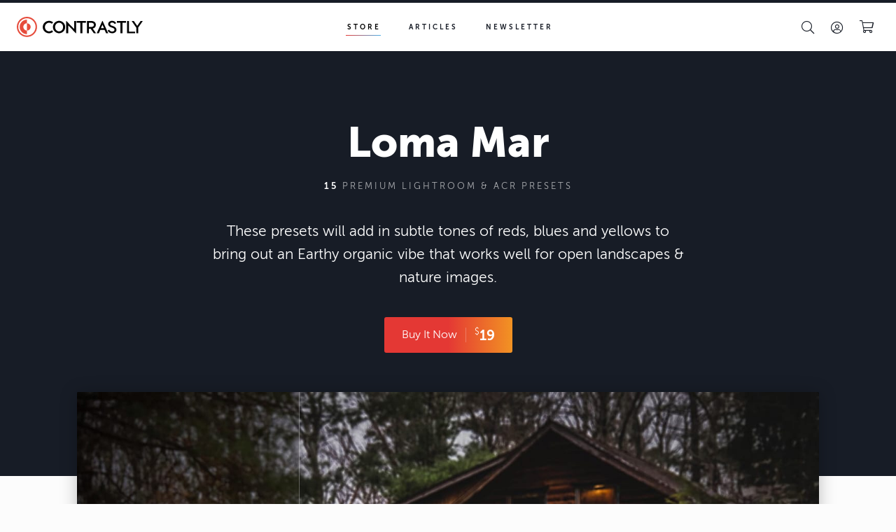

--- FILE ---
content_type: text/html; charset=UTF-8
request_url: https://cdn.contrastly.com/store/loma-mar/
body_size: 17819
content:
<!DOCTYPE html>
<html lang="en" class="no-js">
<head>
<meta charset="UTF-8">
<meta name="viewport" content="width=device-width, initial-scale=1.0"/>
<meta name="author" content="Contrastly" />
<meta name="application-name" content="Contrastly"/>
<meta name="google-site-verification" content="Jr24drb115tZUyLQv_toCyNnM35PUhyoFZppwJi7N6w" />
<meta name="google-adsense-account" content="ca-pub-9830489072784771">
<meta property="fb:pages" content="146396788844420" />
<meta name="referrer" content="no-referrer-when-downgrade" />
<meta name="format-detection" content="telephone=no">
<link rel="apple-touch-startup-image" href="/mark-bigger-white-bg.png">
<link rel="icon" sizes="192x192" href="/mark-bigger-white-bg.png">
<link rel="shortcut icon" href="/favicon.ico"/>
<link rel="apple-touch-icon" href="/contrastly.png" />
<link rel="alternate" type="application/rss+xml" title="Contrastly - RSS Feed" href="/feed/" />
<link rel="stylesheet" href="https://cdn.contrastly.com/wp-content/themes/contrastly-v9/style.css?3.4" type="text/css" media="screen"/>
<title itemprop="name">
Loma Mar Lightroom &amp; ACR Presets | Contrastly | Contrastly	</title>
<script src="https://cdn.contrastly.com/wp-content/themes/contrastly-v9/js/jquery.js"></script>
<script async src="https://www.googletagmanager.com/gtag/js?id=G-E1VJ39H06S"></script>
<script>
window.dataLayer = window.dataLayer || [];
function gtag(){dataLayer.push(arguments);}
gtag('js', new Date());
gtag('config', 'G-E1VJ39H06S');
</script>
<meta property="twitter:account_id" content="1510099068" />
<!-- All in One SEO 4.9.3 - aioseo.com -->
<meta name="description" content="Ask virtually any traveller and they will tell you that one of the most treasured moments of any adventure are the fantastic glimpses into corners of life that you otherwise would never experience." />
<meta name="robots" content="max-snippet:-1, max-image-preview:large, max-video-preview:-1" />
<meta name="keywords" content="lightroom,presets,acr,adobe camera raw,effects,adobe,photography,lr presets,xmp,lrtemplate,loma mar" />
<link rel="canonical" href="https://contrastly.com/store/loma-mar/" />
<meta name="generator" content="All in One SEO (AIOSEO) 4.9.3" />
<meta property="og:locale" content="en_US" />
<meta property="og:site_name" content="Contrastly" />
<meta property="og:type" content="article" />
<meta property="og:title" content="Loma Mar Lightroom &amp; ACR Presets | Contrastly" />
<meta property="og:description" content="Ask virtually any traveller and they will tell you that one of the most treasured moments of any adventure are the fantastic glimpses into corners of life that you otherwise would never experience." />
<meta property="og:url" content="https://contrastly.com/store/loma-mar/" />
<meta property="fb:app_id" content="124527854383964" />
<meta property="fb:admins" content="146396788844420" />
<meta property="og:image" content="https://contrastly.com/wp-content/uploads/1200x628.jpg" />
<meta property="og:image:secure_url" content="https://contrastly.com/wp-content/uploads/1200x628.jpg" />
<meta property="og:image:width" content="1200" />
<meta property="og:image:height" content="628" />
<meta property="article:tag" content="lightroom" />
<meta property="article:tag" content="presets" />
<meta property="article:tag" content="acr" />
<meta property="article:tag" content="adobe camera raw" />
<meta property="article:tag" content="effects" />
<meta property="article:tag" content="adobe" />
<meta property="article:tag" content="photography" />
<meta property="article:tag" content="lr presets" />
<meta property="article:tag" content="xmp" />
<meta property="article:tag" content="lrtemplate" />
<meta property="article:tag" content="loma mar" />
<meta property="article:published_time" content="2019-02-16T20:02:10+00:00" />
<meta property="article:modified_time" content="2021-11-21T20:07:05+00:00" />
<meta property="article:publisher" content="https://www.facebook.com/Contrastly" />
<meta name="twitter:card" content="summary_large_image" />
<meta name="twitter:site" content="@Contrastly" />
<meta name="twitter:title" content="Loma Mar Lightroom &amp; ACR Presets | Contrastly" />
<meta name="twitter:description" content="Ask virtually any traveller and they will tell you that one of the most treasured moments of any adventure are the fantastic glimpses into corners of life that you otherwise would never experience." />
<meta name="twitter:creator" content="@Contrastly" />
<meta name="twitter:image" content="https://contrastly.com/wp-content/uploads/1200x628.jpg" />
<script type="application/ld+json" class="aioseo-schema">
{"@context":"https:\/\/schema.org","@graph":[{"@type":"BreadcrumbList","@id":"https:\/\/contrastly.com\/store\/loma-mar\/#breadcrumblist","itemListElement":[{"@type":"ListItem","@id":"https:\/\/contrastly.com#listItem","position":1,"name":"Home","item":"https:\/\/contrastly.com","nextItem":{"@type":"ListItem","@id":"https:\/\/contrastly.com\/store\/#listItem","name":"Contrastly Store"}},{"@type":"ListItem","@id":"https:\/\/contrastly.com\/store\/#listItem","position":2,"name":"Contrastly Store","item":"https:\/\/contrastly.com\/store\/","nextItem":{"@type":"ListItem","@id":"https:\/\/contrastly.com\/store\/loma-mar\/#listItem","name":"Loma Mar"},"previousItem":{"@type":"ListItem","@id":"https:\/\/contrastly.com#listItem","name":"Home"}},{"@type":"ListItem","@id":"https:\/\/contrastly.com\/store\/loma-mar\/#listItem","position":3,"name":"Loma Mar","previousItem":{"@type":"ListItem","@id":"https:\/\/contrastly.com\/store\/#listItem","name":"Contrastly Store"}}]},{"@type":"Organization","@id":"https:\/\/contrastly.com\/#organization","name":"Contrastly","description":"Photography Tools & Resources","url":"https:\/\/contrastly.com\/","email":"hello@contrastly.com","foundingDate":"2012-12-01","numberOfEmployees":{"@type":"QuantitativeValue","minValue":0,"maxValue":6},"logo":{"@type":"ImageObject","url":"https:\/\/contrastly.com\/wp-content\/uploads\/logo-2.png","@id":"https:\/\/contrastly.com\/store\/loma-mar\/#organizationLogo","width":1833,"height":276},"image":{"@id":"https:\/\/contrastly.com\/store\/loma-mar\/#organizationLogo"},"sameAs":["https:\/\/twitter.com\/Contrastly","https:\/\/www.instagram.com\/contrastlycom\/","https:\/\/www.pinterest.com\/contrastly\/","https:\/\/www.linkedin.com\/company\/5281894\/"]},{"@type":"WebPage","@id":"https:\/\/contrastly.com\/store\/loma-mar\/#webpage","url":"https:\/\/contrastly.com\/store\/loma-mar\/","name":"Loma Mar Lightroom & ACR Presets | Contrastly","description":"Ask virtually any traveller and they will tell you that one of the most treasured moments of any adventure are the fantastic glimpses into corners of life that you otherwise would never experience.","inLanguage":"en-US","isPartOf":{"@id":"https:\/\/contrastly.com\/#website"},"breadcrumb":{"@id":"https:\/\/contrastly.com\/store\/loma-mar\/#breadcrumblist"},"datePublished":"2019-02-16T15:02:10-05:00","dateModified":"2021-11-21T15:07:05-05:00"},{"@type":"WebSite","@id":"https:\/\/contrastly.com\/#website","url":"https:\/\/contrastly.com\/","name":"Contrastly","description":"Photography Tools & Resources","inLanguage":"en-US","publisher":{"@id":"https:\/\/contrastly.com\/#organization"}}]}
</script>
<!-- All in One SEO -->
<style id='wp-img-auto-sizes-contain-inline-css' type='text/css'>
img:is([sizes=auto i],[sizes^="auto," i]){contain-intrinsic-size:3000px 1500px}
/*# sourceURL=wp-img-auto-sizes-contain-inline-css */
</style>
<style id='wp-block-library-inline-css' type='text/css'>
:root{--wp-block-synced-color:#7a00df;--wp-block-synced-color--rgb:122,0,223;--wp-bound-block-color:var(--wp-block-synced-color);--wp-editor-canvas-background:#ddd;--wp-admin-theme-color:#007cba;--wp-admin-theme-color--rgb:0,124,186;--wp-admin-theme-color-darker-10:#006ba1;--wp-admin-theme-color-darker-10--rgb:0,107,160.5;--wp-admin-theme-color-darker-20:#005a87;--wp-admin-theme-color-darker-20--rgb:0,90,135;--wp-admin-border-width-focus:2px}@media (min-resolution:192dpi){:root{--wp-admin-border-width-focus:1.5px}}.wp-element-button{cursor:pointer}:root .has-very-light-gray-background-color{background-color:#eee}:root .has-very-dark-gray-background-color{background-color:#313131}:root .has-very-light-gray-color{color:#eee}:root .has-very-dark-gray-color{color:#313131}:root .has-vivid-green-cyan-to-vivid-cyan-blue-gradient-background{background:linear-gradient(135deg,#00d084,#0693e3)}:root .has-purple-crush-gradient-background{background:linear-gradient(135deg,#34e2e4,#4721fb 50%,#ab1dfe)}:root .has-hazy-dawn-gradient-background{background:linear-gradient(135deg,#faaca8,#dad0ec)}:root .has-subdued-olive-gradient-background{background:linear-gradient(135deg,#fafae1,#67a671)}:root .has-atomic-cream-gradient-background{background:linear-gradient(135deg,#fdd79a,#004a59)}:root .has-nightshade-gradient-background{background:linear-gradient(135deg,#330968,#31cdcf)}:root .has-midnight-gradient-background{background:linear-gradient(135deg,#020381,#2874fc)}:root{--wp--preset--font-size--normal:16px;--wp--preset--font-size--huge:42px}.has-regular-font-size{font-size:1em}.has-larger-font-size{font-size:2.625em}.has-normal-font-size{font-size:var(--wp--preset--font-size--normal)}.has-huge-font-size{font-size:var(--wp--preset--font-size--huge)}.has-text-align-center{text-align:center}.has-text-align-left{text-align:left}.has-text-align-right{text-align:right}.has-fit-text{white-space:nowrap!important}#end-resizable-editor-section{display:none}.aligncenter{clear:both}.items-justified-left{justify-content:flex-start}.items-justified-center{justify-content:center}.items-justified-right{justify-content:flex-end}.items-justified-space-between{justify-content:space-between}.screen-reader-text{border:0;clip-path:inset(50%);height:1px;margin:-1px;overflow:hidden;padding:0;position:absolute;width:1px;word-wrap:normal!important}.screen-reader-text:focus{background-color:#ddd;clip-path:none;color:#444;display:block;font-size:1em;height:auto;left:5px;line-height:normal;padding:15px 23px 14px;text-decoration:none;top:5px;width:auto;z-index:100000}html :where(.has-border-color){border-style:solid}html :where([style*=border-top-color]){border-top-style:solid}html :where([style*=border-right-color]){border-right-style:solid}html :where([style*=border-bottom-color]){border-bottom-style:solid}html :where([style*=border-left-color]){border-left-style:solid}html :where([style*=border-width]){border-style:solid}html :where([style*=border-top-width]){border-top-style:solid}html :where([style*=border-right-width]){border-right-style:solid}html :where([style*=border-bottom-width]){border-bottom-style:solid}html :where([style*=border-left-width]){border-left-style:solid}html :where(img[class*=wp-image-]){height:auto;max-width:100%}:where(figure){margin:0 0 1em}html :where(.is-position-sticky){--wp-admin--admin-bar--position-offset:var(--wp-admin--admin-bar--height,0px)}@media screen and (max-width:600px){html :where(.is-position-sticky){--wp-admin--admin-bar--position-offset:0px}}
/*# sourceURL=wp-block-library-inline-css */
</style><style id='global-styles-inline-css' type='text/css'>
:root{--wp--preset--aspect-ratio--square: 1;--wp--preset--aspect-ratio--4-3: 4/3;--wp--preset--aspect-ratio--3-4: 3/4;--wp--preset--aspect-ratio--3-2: 3/2;--wp--preset--aspect-ratio--2-3: 2/3;--wp--preset--aspect-ratio--16-9: 16/9;--wp--preset--aspect-ratio--9-16: 9/16;--wp--preset--color--black: #000000;--wp--preset--color--cyan-bluish-gray: #abb8c3;--wp--preset--color--white: #ffffff;--wp--preset--color--pale-pink: #f78da7;--wp--preset--color--vivid-red: #cf2e2e;--wp--preset--color--luminous-vivid-orange: #ff6900;--wp--preset--color--luminous-vivid-amber: #fcb900;--wp--preset--color--light-green-cyan: #7bdcb5;--wp--preset--color--vivid-green-cyan: #00d084;--wp--preset--color--pale-cyan-blue: #8ed1fc;--wp--preset--color--vivid-cyan-blue: #0693e3;--wp--preset--color--vivid-purple: #9b51e0;--wp--preset--gradient--vivid-cyan-blue-to-vivid-purple: linear-gradient(135deg,rgb(6,147,227) 0%,rgb(155,81,224) 100%);--wp--preset--gradient--light-green-cyan-to-vivid-green-cyan: linear-gradient(135deg,rgb(122,220,180) 0%,rgb(0,208,130) 100%);--wp--preset--gradient--luminous-vivid-amber-to-luminous-vivid-orange: linear-gradient(135deg,rgb(252,185,0) 0%,rgb(255,105,0) 100%);--wp--preset--gradient--luminous-vivid-orange-to-vivid-red: linear-gradient(135deg,rgb(255,105,0) 0%,rgb(207,46,46) 100%);--wp--preset--gradient--very-light-gray-to-cyan-bluish-gray: linear-gradient(135deg,rgb(238,238,238) 0%,rgb(169,184,195) 100%);--wp--preset--gradient--cool-to-warm-spectrum: linear-gradient(135deg,rgb(74,234,220) 0%,rgb(151,120,209) 20%,rgb(207,42,186) 40%,rgb(238,44,130) 60%,rgb(251,105,98) 80%,rgb(254,248,76) 100%);--wp--preset--gradient--blush-light-purple: linear-gradient(135deg,rgb(255,206,236) 0%,rgb(152,150,240) 100%);--wp--preset--gradient--blush-bordeaux: linear-gradient(135deg,rgb(254,205,165) 0%,rgb(254,45,45) 50%,rgb(107,0,62) 100%);--wp--preset--gradient--luminous-dusk: linear-gradient(135deg,rgb(255,203,112) 0%,rgb(199,81,192) 50%,rgb(65,88,208) 100%);--wp--preset--gradient--pale-ocean: linear-gradient(135deg,rgb(255,245,203) 0%,rgb(182,227,212) 50%,rgb(51,167,181) 100%);--wp--preset--gradient--electric-grass: linear-gradient(135deg,rgb(202,248,128) 0%,rgb(113,206,126) 100%);--wp--preset--gradient--midnight: linear-gradient(135deg,rgb(2,3,129) 0%,rgb(40,116,252) 100%);--wp--preset--font-size--small: 13px;--wp--preset--font-size--medium: 20px;--wp--preset--font-size--large: 36px;--wp--preset--font-size--x-large: 42px;--wp--preset--spacing--20: 0.44rem;--wp--preset--spacing--30: 0.67rem;--wp--preset--spacing--40: 1rem;--wp--preset--spacing--50: 1.5rem;--wp--preset--spacing--60: 2.25rem;--wp--preset--spacing--70: 3.38rem;--wp--preset--spacing--80: 5.06rem;--wp--preset--shadow--natural: 6px 6px 9px rgba(0, 0, 0, 0.2);--wp--preset--shadow--deep: 12px 12px 50px rgba(0, 0, 0, 0.4);--wp--preset--shadow--sharp: 6px 6px 0px rgba(0, 0, 0, 0.2);--wp--preset--shadow--outlined: 6px 6px 0px -3px rgb(255, 255, 255), 6px 6px rgb(0, 0, 0);--wp--preset--shadow--crisp: 6px 6px 0px rgb(0, 0, 0);}:where(.is-layout-flex){gap: 0.5em;}:where(.is-layout-grid){gap: 0.5em;}body .is-layout-flex{display: flex;}.is-layout-flex{flex-wrap: wrap;align-items: center;}.is-layout-flex > :is(*, div){margin: 0;}body .is-layout-grid{display: grid;}.is-layout-grid > :is(*, div){margin: 0;}:where(.wp-block-columns.is-layout-flex){gap: 2em;}:where(.wp-block-columns.is-layout-grid){gap: 2em;}:where(.wp-block-post-template.is-layout-flex){gap: 1.25em;}:where(.wp-block-post-template.is-layout-grid){gap: 1.25em;}.has-black-color{color: var(--wp--preset--color--black) !important;}.has-cyan-bluish-gray-color{color: var(--wp--preset--color--cyan-bluish-gray) !important;}.has-white-color{color: var(--wp--preset--color--white) !important;}.has-pale-pink-color{color: var(--wp--preset--color--pale-pink) !important;}.has-vivid-red-color{color: var(--wp--preset--color--vivid-red) !important;}.has-luminous-vivid-orange-color{color: var(--wp--preset--color--luminous-vivid-orange) !important;}.has-luminous-vivid-amber-color{color: var(--wp--preset--color--luminous-vivid-amber) !important;}.has-light-green-cyan-color{color: var(--wp--preset--color--light-green-cyan) !important;}.has-vivid-green-cyan-color{color: var(--wp--preset--color--vivid-green-cyan) !important;}.has-pale-cyan-blue-color{color: var(--wp--preset--color--pale-cyan-blue) !important;}.has-vivid-cyan-blue-color{color: var(--wp--preset--color--vivid-cyan-blue) !important;}.has-vivid-purple-color{color: var(--wp--preset--color--vivid-purple) !important;}.has-black-background-color{background-color: var(--wp--preset--color--black) !important;}.has-cyan-bluish-gray-background-color{background-color: var(--wp--preset--color--cyan-bluish-gray) !important;}.has-white-background-color{background-color: var(--wp--preset--color--white) !important;}.has-pale-pink-background-color{background-color: var(--wp--preset--color--pale-pink) !important;}.has-vivid-red-background-color{background-color: var(--wp--preset--color--vivid-red) !important;}.has-luminous-vivid-orange-background-color{background-color: var(--wp--preset--color--luminous-vivid-orange) !important;}.has-luminous-vivid-amber-background-color{background-color: var(--wp--preset--color--luminous-vivid-amber) !important;}.has-light-green-cyan-background-color{background-color: var(--wp--preset--color--light-green-cyan) !important;}.has-vivid-green-cyan-background-color{background-color: var(--wp--preset--color--vivid-green-cyan) !important;}.has-pale-cyan-blue-background-color{background-color: var(--wp--preset--color--pale-cyan-blue) !important;}.has-vivid-cyan-blue-background-color{background-color: var(--wp--preset--color--vivid-cyan-blue) !important;}.has-vivid-purple-background-color{background-color: var(--wp--preset--color--vivid-purple) !important;}.has-black-border-color{border-color: var(--wp--preset--color--black) !important;}.has-cyan-bluish-gray-border-color{border-color: var(--wp--preset--color--cyan-bluish-gray) !important;}.has-white-border-color{border-color: var(--wp--preset--color--white) !important;}.has-pale-pink-border-color{border-color: var(--wp--preset--color--pale-pink) !important;}.has-vivid-red-border-color{border-color: var(--wp--preset--color--vivid-red) !important;}.has-luminous-vivid-orange-border-color{border-color: var(--wp--preset--color--luminous-vivid-orange) !important;}.has-luminous-vivid-amber-border-color{border-color: var(--wp--preset--color--luminous-vivid-amber) !important;}.has-light-green-cyan-border-color{border-color: var(--wp--preset--color--light-green-cyan) !important;}.has-vivid-green-cyan-border-color{border-color: var(--wp--preset--color--vivid-green-cyan) !important;}.has-pale-cyan-blue-border-color{border-color: var(--wp--preset--color--pale-cyan-blue) !important;}.has-vivid-cyan-blue-border-color{border-color: var(--wp--preset--color--vivid-cyan-blue) !important;}.has-vivid-purple-border-color{border-color: var(--wp--preset--color--vivid-purple) !important;}.has-vivid-cyan-blue-to-vivid-purple-gradient-background{background: var(--wp--preset--gradient--vivid-cyan-blue-to-vivid-purple) !important;}.has-light-green-cyan-to-vivid-green-cyan-gradient-background{background: var(--wp--preset--gradient--light-green-cyan-to-vivid-green-cyan) !important;}.has-luminous-vivid-amber-to-luminous-vivid-orange-gradient-background{background: var(--wp--preset--gradient--luminous-vivid-amber-to-luminous-vivid-orange) !important;}.has-luminous-vivid-orange-to-vivid-red-gradient-background{background: var(--wp--preset--gradient--luminous-vivid-orange-to-vivid-red) !important;}.has-very-light-gray-to-cyan-bluish-gray-gradient-background{background: var(--wp--preset--gradient--very-light-gray-to-cyan-bluish-gray) !important;}.has-cool-to-warm-spectrum-gradient-background{background: var(--wp--preset--gradient--cool-to-warm-spectrum) !important;}.has-blush-light-purple-gradient-background{background: var(--wp--preset--gradient--blush-light-purple) !important;}.has-blush-bordeaux-gradient-background{background: var(--wp--preset--gradient--blush-bordeaux) !important;}.has-luminous-dusk-gradient-background{background: var(--wp--preset--gradient--luminous-dusk) !important;}.has-pale-ocean-gradient-background{background: var(--wp--preset--gradient--pale-ocean) !important;}.has-electric-grass-gradient-background{background: var(--wp--preset--gradient--electric-grass) !important;}.has-midnight-gradient-background{background: var(--wp--preset--gradient--midnight) !important;}.has-small-font-size{font-size: var(--wp--preset--font-size--small) !important;}.has-medium-font-size{font-size: var(--wp--preset--font-size--medium) !important;}.has-large-font-size{font-size: var(--wp--preset--font-size--large) !important;}.has-x-large-font-size{font-size: var(--wp--preset--font-size--x-large) !important;}
/*# sourceURL=global-styles-inline-css */
</style>
<style id='classic-theme-styles-inline-css' type='text/css'>
/*! This file is auto-generated */
.wp-block-button__link{color:#fff;background-color:#32373c;border-radius:9999px;box-shadow:none;text-decoration:none;padding:calc(.667em + 2px) calc(1.333em + 2px);font-size:1.125em}.wp-block-file__button{background:#32373c;color:#fff;text-decoration:none}
/*# sourceURL=/wp-includes/css/classic-themes.min.css */
</style>
<link rel='stylesheet' id='convertkit-broadcasts-css' href='https://cdn.contrastly.com/wp-content/plugins/convertkit/resources/frontend/css/broadcasts.css?ver=3.1.4' type='text/css' media='all' />
<link rel='stylesheet' id='convertkit-button-css' href='https://cdn.contrastly.com/wp-content/plugins/convertkit/resources/frontend/css/button.css?ver=3.1.4' type='text/css' media='all' />
<style id='wp-block-button-inline-css' type='text/css'>
.wp-block-button__link{align-content:center;box-sizing:border-box;cursor:pointer;display:inline-block;height:100%;text-align:center;word-break:break-word}.wp-block-button__link.aligncenter{text-align:center}.wp-block-button__link.alignright{text-align:right}:where(.wp-block-button__link){border-radius:9999px;box-shadow:none;padding:calc(.667em + 2px) calc(1.333em + 2px);text-decoration:none}.wp-block-button[style*=text-decoration] .wp-block-button__link{text-decoration:inherit}.wp-block-buttons>.wp-block-button.has-custom-width{max-width:none}.wp-block-buttons>.wp-block-button.has-custom-width .wp-block-button__link{width:100%}.wp-block-buttons>.wp-block-button.has-custom-font-size .wp-block-button__link{font-size:inherit}.wp-block-buttons>.wp-block-button.wp-block-button__width-25{width:calc(25% - var(--wp--style--block-gap, .5em)*.75)}.wp-block-buttons>.wp-block-button.wp-block-button__width-50{width:calc(50% - var(--wp--style--block-gap, .5em)*.5)}.wp-block-buttons>.wp-block-button.wp-block-button__width-75{width:calc(75% - var(--wp--style--block-gap, .5em)*.25)}.wp-block-buttons>.wp-block-button.wp-block-button__width-100{flex-basis:100%;width:100%}.wp-block-buttons.is-vertical>.wp-block-button.wp-block-button__width-25{width:25%}.wp-block-buttons.is-vertical>.wp-block-button.wp-block-button__width-50{width:50%}.wp-block-buttons.is-vertical>.wp-block-button.wp-block-button__width-75{width:75%}.wp-block-button.is-style-squared,.wp-block-button__link.wp-block-button.is-style-squared{border-radius:0}.wp-block-button.no-border-radius,.wp-block-button__link.no-border-radius{border-radius:0!important}:root :where(.wp-block-button .wp-block-button__link.is-style-outline),:root :where(.wp-block-button.is-style-outline>.wp-block-button__link){border:2px solid;padding:.667em 1.333em}:root :where(.wp-block-button .wp-block-button__link.is-style-outline:not(.has-text-color)),:root :where(.wp-block-button.is-style-outline>.wp-block-button__link:not(.has-text-color)){color:currentColor}:root :where(.wp-block-button .wp-block-button__link.is-style-outline:not(.has-background)),:root :where(.wp-block-button.is-style-outline>.wp-block-button__link:not(.has-background)){background-color:initial;background-image:none}
/*# sourceURL=https://contrastly.com/wp-includes/blocks/button/style.min.css */
</style>
<link rel='stylesheet' id='convertkit-form-css' href='https://cdn.contrastly.com/wp-content/plugins/convertkit/resources/frontend/css/form.css?ver=3.1.4' type='text/css' media='all' />
<link rel='stylesheet' id='convertkit-form-builder-field-css' href='https://cdn.contrastly.com/wp-content/plugins/convertkit/resources/frontend/css/form-builder.css?ver=3.1.4' type='text/css' media='all' />
<link rel='stylesheet' id='convertkit-form-builder-css' href='https://cdn.contrastly.com/wp-content/plugins/convertkit/resources/frontend/css/form-builder.css?ver=3.1.4' type='text/css' media='all' />
<link rel='stylesheet' id='ibx-wpfomo-style-css' href='https://cdn.contrastly.com/wp-content/plugins/wpfomify/assets/css/frontend.css?ver=2.1.1.2' type='text/css' media='all' />
<link rel='stylesheet' id='dashicons-css' href='https://cdn.contrastly.com/wp-includes/css/dashicons.min.css?ver=6.9' type='text/css' media='all' />
<link rel='stylesheet' id='hurrytimer-css' href='https://cdn.contrastly.com/wp-content/uploads/hurrytimer/css/56c80ea77cba35ee.css?ver=6.9' type='text/css' media='all' />
<script type="text/javascript" src="https://cdn.contrastly.com/wp-includes/js/jquery/jquery.min.js?ver=3.7.1" id="jquery-core-js"></script>
<script type="text/javascript" src="https://cdn.contrastly.com/wp-includes/js/jquery/jquery-migrate.min.js?ver=3.4.1" id="jquery-migrate-js"></script>
<script type="text/javascript" src="https://cdn.contrastly.com/wp-content/plugins/wpfomify/assets/js/jquery.cookie.js?ver=6.9" id="jquery-cookie-script-js"></script>
<script type="text/javascript">!function(e,t){(e=t.createElement("script")).src="https://cdn.convertbox.com/convertbox/js/embed.js",e.id="app-convertbox-script",e.async=true,e.dataset.uuid="9bae3cf6-1ed5-4c74-bb09-20e2f18f91fa",document.getElementsByTagName("head")[0].appendChild(e)}(window,document);</script>
<script>var cb_wp=cb_wp || {};cb_wp.is_user_logged_in=false;cb_wp.post_data={"id":21030,"tags":[],"post_type":"page","cats":[]};</script>		<script type="application/ld+json">
{
"@context" : "http://schema.org",
"@type" : "Organization",
"name" : "Contrastly",
"logo" : "https://contrastly.com/contrastly-logo.png",
"url" : "https://contrastly.com",
"sameAs" : ["https://www.facebook.com/Contrastly","https://twitter.com/Contrastly","https://www.instagram.com/contrastlycom/","https://www.pinterest.com/contrastly/","https://www.linkedin.com/company/5281894/"]
}
</script>
<script defer
data-website-id="8a00e7fd-5947-491e-a6cb-4985852af748"
data-domain="https://contrastly.com"
src="https://heatm.app/js/script.v2.min.js">
</script>
<script src="https://trustviews.io/script.js" data-token="7e07ef7d-b299-4d17-b440-79a5078bd8b6"></script>
</head>
<body>
<script>
(function(){
var fullres = document.createElement('script');
fullres.async = true;
fullres.src = 'https://t.fullres.net/contrastly.js?'+(new Date()-new Date()%43200000);
document.head.appendChild(fullres);
})();
const eventMapping = {
"register-for-webinar": [
{
"key": "Webinar Banner Click",
"eventType": "click"
}
]
};
Object.entries(eventMapping).forEach(([selector, events]) => {
const elements = document.querySelectorAll(selector);
elements.forEach(element => {
events.forEach(eventObj => {
const eventType = eventObj.eventType;
if (eventType === 'scroll') {
(function() {
let hasScrolledToElement = false;
const observer = new IntersectionObserver((entries) => {
entries.forEach(entry => {
if (entry.isIntersecting && !hasScrolledToElement) {
window.fullres ||= { events: [] };
window.fullres.events.push({ key: eventObj.key });
hasScrolledToElement = true;
observer.disconnect();
}
});
}, { threshold: 0.001 });
observer.observe(element);
})();
} else {
element.addEventListener(eventType, () => {
window.fullres ||= { events: [] };
window.fullres.events.push({ key: eventObj.key });
});
}
});
});
});
</script>
<header id="masthead" role="banner">
<div class="header-main" >
<div class="logo">
<h1>
<a href="/" title="Contrastly" itemprop="url">
<svg class="logo-desktop" viewBox="0 0 656 106" version="1.1" shape-rendering="geometricPrecision" preserveAspectRatio="xMidYMid meet">
<desc>Premium Lightroom &amp; ACR Presets, Photoshop Actions, and eBooks For Photography Enthusiasts</desc>
<g stroke="none" stroke-width="1" fill="none" fill-rule="evenodd">
<g>
<path d="M40.408,67.068 C36.417,63.608 33.894,58.49 33.894,52.796 C33.894,48.057 35.642,43.723 38.525,40.408 C41.985,36.416 47.093,33.894 52.797,33.894 L52.797,24.442 L52.797,15 C41.877,15 32.047,19.631 25.145,27.028 C18.856,33.785 15,42.84 15,52.796 C15,63.716 19.631,73.546 27.037,80.447 C33.785,86.736 42.841,90.592 52.797,90.592 L52.797,71.69 C48.057,71.69 43.723,69.951 40.408,67.068" fill="#e64c3c"></path>
<path d="M83.309,85.569 C74.95,93.359 64.057,97.649 52.636,97.649 C41.215,97.649 30.322,93.359 21.963,85.569 C12.855,77.082 7.632,65.082 7.632,52.645 C7.632,41.229 11.921,30.334 19.715,21.96 C28.205,12.86 40.204,7.641 52.636,7.641 C65.068,7.641 77.067,12.86 85.563,21.966 C93.351,30.334 97.64,41.229 97.64,52.645 C97.64,65.082 92.416,77.082 83.309,85.569 M52.636,0 C23.606,0 0,23.615 0,52.645 C0,81.666 23.606,105.28 52.636,105.28 C81.657,105.28 105.271,81.666 105.271,52.645 C105.271,23.615 81.657,0 52.636,0" fill="#e64c3c"></path>
<path d="M71.893,52.902 C71.893,48.163 70.154,43.829 67.271,40.514 C63.811,36.522 58.693,34 53,34 L53,71.796 C57.738,71.796 62.063,70.057 65.379,67.174 C69.37,63.714 71.893,58.596 71.893,52.902 Z" fill="#e64c3c"></path>
<path d="M188.906773,28.9200432 L182.411981,36.4764809 C178.793232,33.1986959 173.783075,30.9225411 167.845313,30.9225411 C156.61849,30.9225411 146.412499,40.6636606 146.412499,53.4996189 C146.412499,66.4278125 156.61849,76.0766966 167.845313,76.0766966 C173.783075,76.0766966 178.886459,73.6191202 182.597658,70.3413353 L189,77.897773 C183.432813,82.9043989 176.009639,86 167.659636,86 C151.515883,86 135,72.7082009 135,53.5910919 C135,34.2910368 151.515883,21 167.659636,21 C176.009639,21 183.339587,23.9134172 188.906773,28.9200432" fill="#020202"></path>
<path d="M199.30485,53.4996189 C199.30485,67.0643126 209.424175,76.0766966 220.090842,76.0766966 C231.487297,76.0766966 240.786755,67.0643126 240.786755,53.4996189 C240.786755,39.9356874 231.487297,30.9225411 220.090842,30.9225411 C209.424175,30.9225411 199.30485,39.9356874 199.30485,53.4996189 M252,53.4996189 C252,72.7082009 236.137026,86 220,86 C204.319473,86 188,72.7082009 188,53.4996189 C188,34.2910368 204.319473,21 220,21 C236.137026,21 252,34.2910368 252,53.4996189" fill="#020202"></path>
<polygon fill="#020202" points="309 86 307.887804 86 267.474664 45.03951 267.474664 86 257 86 257 22 258.019836 22 298.526112 62.9597244 298.526112 22 309 22"></polygon>
<polygon fill="#020202" points="360 31.1430759 341.454788 31.1430759 341.454788 86 330.636557 86 330.636557 31.1430759 312 31.1430759 312 22 360 22"></polygon>
<path d="M375.311694,52.9025706 L388.179344,52.9025706 C396.392021,52.9025706 401.319781,48.9714231 401.319781,42.0224405 C401.319781,35.0742234 396.392021,31.1430759 388.179344,31.1430759 L375.311694,31.1430759 L375.311694,52.9025706 Z M401.137922,86 L384.254863,62.0456465 L375.311694,62.0456465 L375.311694,86 L365,86 L365,22 L388.727212,22 C403.145245,22 411.631475,30.5023027 411.631475,42.0224405 C411.631475,51.7144224 405.608743,59.3026472 395.114426,61.4056388 L413,86 L401.137922,86 Z" fill="#020202"></path>
<path d="M438.023981,59.3029665 L453.976019,59.3029665 L446,41.3829665 L438.023981,59.3029665 Z M476,86 L464.852546,86 L457.057145,68.0792344 L434.942096,68.0792344 L427.148213,86 L416,86 L445.002808,22 L446.997192,22 L476,86 Z" fill="#020202"></path>
<path d="M517.634003,33.7452475 L508.707355,36.8408486 C506.794502,32.7443797 502.513463,29.9216733 496.68338,29.9216733 C490.763298,29.9216733 486.117688,32.9258013 486.117688,37.5688218 C486.117688,42.0296584 488.850444,44.2143402 495.31662,46.3997842 L499.871468,47.9464413 C512.715347,52.3165672 519,58.5077693 519,67.8837588 C519,79.991744 506.885263,86 496.774141,86 C485.115499,86 476.188851,79.991744 473,71.0700707 L481.472079,67.3379695 C483.567217,72.799674 489.214253,77.0783267 496.410333,77.0783267 C502.513463,77.0783267 508.707355,74.1656718 508.707355,67.8837588 C508.707355,61.8755028 504.608602,59.690821 497.320997,57.1417715 L492.675388,55.5028791 C483.020361,52.1343833 475.825043,47.2192305 475.825043,37.5688218 C475.825043,27.7369915 485.388546,21 496.319572,21 C507.159073,21 514.536676,27.281913 517.634003,33.7452475" fill="#020202"></path>
<polygon fill="#020202" points="569 31.1430759 550.454788 31.1430759 550.454788 86 539.636557 86 539.636557 31.1430759 521 31.1430759 521 22 569 22"></polygon>
<polygon fill="#020202" points="616 77.3139631 616 86 574 86 574 22 584.36217 22 584.36217 77.3139631"></polygon>
<polygon fill="#020202" points="632.016088 56.4685463 632.016088 86 621.983912 86 621.983912 56.4685463 598 22 609.39902 22 627 47.5084391 644.600216 22 656 22"></polygon>
</g>
</g>
</svg>
<svg class="logo-mobile" viewBox="0 0 106 106" version="1.1" shape-rendering="geometricPrecision" preserveAspectRatio="xMidYMid meet">
<desc>Premium Lightroom &amp; ACR Presets, Photoshop Actions, and eBooks For Photography Enthusiasts</desc>
<g stroke="none" stroke-width="1" fill="none" fill-rule="evenodd">
<g fill="#e64c3c">
<path d="M40.408,67.068 C36.417,63.608 33.894,58.49 33.894,52.796 C33.894,48.057 35.642,43.723 38.525,40.408 C41.985,36.416 47.093,33.894 52.797,33.894 L52.797,24.442 L52.797,15 C41.877,15 32.047,19.631 25.145,27.028 C18.856,33.785 15,42.84 15,52.796 C15,63.716 19.631,73.546 27.037,80.447 C33.785,86.736 42.841,90.592 52.797,90.592 L52.797,71.69 C48.057,71.69 43.723,69.951 40.408,67.068"></path>
<path d="M83.309,85.569 C74.95,93.359 64.057,97.649 52.636,97.649 C41.215,97.649 30.322,93.359 21.963,85.569 C12.855,77.082 7.632,65.082 7.632,52.645 C7.632,41.229 11.921,30.334 19.715,21.96 C28.205,12.86 40.204,7.641 52.636,7.641 C65.068,7.641 77.067,12.86 85.563,21.966 C93.351,30.334 97.64,41.229 97.64,52.645 C97.64,65.082 92.416,77.082 83.309,85.569 M52.636,0 C23.606,0 0,23.615 0,52.645 C0,81.666 23.606,105.28 52.636,105.28 C81.657,105.28 105.271,81.666 105.271,52.645 C105.271,23.615 81.657,0 52.636,0"></path>
<path d="M71.893,52.902 C71.893,48.163 70.154,43.829 67.271,40.514 C63.811,36.522 58.693,34 53,34 L53,71.796 C57.738,71.796 62.063,70.057 65.379,67.174 C69.37,63.714 71.893,58.596 71.893,52.902 Z"></path>
</g>
</g>
</svg>
</a>
</h1>
</div>
<div class="navbar">
<nav role="navigation" itemtype="http://schema.org/SiteNavigationElement">
<a class=" active" href="/store/" title="Shop the Contrastly Store">Store</a>
<a class="      " href="/articles/" title="Photography Learning Center">Articles</a>
<a class="" href="/free-lightroom-presets-starter-pack/" title="Subscribe to Contrastly">Newsletter</a>
</nav>
</div>
<div class="extras">
<nav role="navigation" itemtype="http://schema.org/SiteNavigationElement">
<a class="search-toggle" href="#" title="Search Contrastly">
<i class="fal fa-search"></i>
</a>
<a href="https://account.contrastly.com/" target="_blank" rel="noopener noreferrer" title="Login to the Contrastly Dashboard">
<i class="fal fa-user-circle"></i>
</a>
<a href="https://transactions.sendowl.com/cart?merchant_id=16167" rel="nofollow noopener noreferrer" title="Shopping Cart">
<span id="thecart">
<i class="fal fa-shopping-cart"></i>
</span>
</a>
<a class="menu-toggle" href="#">
<i class="fal fa-bars"></i>
<i class="fal fa-times-circle"></i>
</a>
</nav>
</div>
</div>
<div class="header-search">
<form role="search" method="get" id="searchform" action="/">
<input type="search" value="" name="s" class="search" id="search" data-swplive="true" placeholder="What are you looking for? Type here...">
</form>
</div>
<div class="header-nav">
<nav class="mobile-nav">
<a href="/store/" title="Shop the Contrastly Store">
<span>Store</span>
</a>
<a href="/articles/" title="Photography Learning Center">
<span>Articles</span>
</a>
<a href="/free-lightroom-presets-starter-pack/" title="Subscribe to the Contrastly Newsletter">
<span>Newsletter</span>
</a>
<a href="https://account.contrastly.com/" target="_blank" rel="noopener noreferrer" title="Login to your Contrastly Account">
<span>My Account</span>
</a>
<a href="https://support.contrastly.com/" target="_blank" rel="noopener noreferrer" title="The Support Center">
<span>Support Center</span>
</a>
<a href="mailto:hello@contrastly.com" title="Contact Us">
<span>Contact Us</span>
</a>
<a href="/about/" title="Meet the Contrastly Team">
<span>About</span>
</a>
</nav>
<div class="social">
<a title="Contrastly on Facebook" href="https://www.facebook.com/Contrastly/" target="_blank" rel="noopener noreferrer"><i class="fab fa-facebook-f"></i></a>
<a title="Contrastly on Instagram" href="https://www.instagram.com/contrastlycom/" target="_blank" rel="noopener noreferrer"><i class="fab fa-instagram"></i></a>
<a title="Contrastly on Twitter" href="https://twitter.com/contrastly" target="_blank" rel="noopener noreferrer"><i class="fab fa-twitter"></i></a>
<a title="Contrastly on YouTube" href="https://www.youtube.com/contrastly" target="_blank" rel="noopener noreferrer"><i class="fab fa-youtube"></i></a>
<a title="Contrastly on Pinterest" href="https://www.pinterest.com/contrastly/" target="_blank" rel="noopener noreferrer"><i class="fab fa-pinterest-p"></i></a>
</div>
</div>
</header>
<main role="main">
<section class="featured product generic">
<div class="overlay"></div>
<div class="container">
<div class="wrap medium">
<h1 itemprop="headline">Loma Mar</h1>
<h2><strong>15</strong> Premium Lightroom &amp; ACR Presets</h2>
<p>These presets will add in subtle tones of reds, blues and yellows to bring out an Earthy organic vibe that works well for open landscapes &amp; nature images.</p>
<div class="bundle-pricing">
<a class="button" href="https://transactions.sendowl.com/products/77981511/FD5EB61D/add_to_cart">Buy It Now <span><sup>$</sup>19</span></a>
</div>
</div>
</div>
</section>
<section class="product">
<div class="wrap medium">
<div class="slider">
<div class="main-carousel">
<div class="carousel-cell">
<div class="twentytwenty-container">
<img class="lazy" src="https://cdn.contrastly.com/wp-content/themes/contrastly-v9/images/product-images/loading-box-4.png" data-src="https://cdn.contrastly.com/wp-content/themes/contrastly-v9/images/before-after/presets/contrastly-loma-mar-lightroom-presets/2-loma-mar-before.jpg" alt="Loma Mar - Before">
<noscript><img src="https://cdn.contrastly.com/wp-content/themes/contrastly-v9/images/before-after/presets/contrastly-loma-mar-lightroom-presets/2-loma-mar-before.jpg" alt="Loma Mar - Before" /></noscript>
<img class="lazy" src="https://cdn.contrastly.com/wp-content/themes/contrastly-v9/images/product-images/loading-box-4.png" data-src="https://cdn.contrastly.com/wp-content/themes/contrastly-v9/images/before-after/presets/contrastly-loma-mar-lightroom-presets/2-loma-mar-after.jpg" alt="Loma Mar - After">
<noscript><img src="https://cdn.contrastly.com/wp-content/themes/contrastly-v9/images/before-after/presets/contrastly-loma-mar-lightroom-presets/2-loma-mar-after.jpg" alt="Loma Mar - After" /></noscript>
</div>
</div>
<div class="carousel-cell">
<div class="twentytwenty-container">
<img class="lazy" src="https://cdn.contrastly.com/wp-content/themes/contrastly-v9/images/product-images/loading-box-4.png" data-src="https://cdn.contrastly.com/wp-content/themes/contrastly-v9/images/before-after/presets/contrastly-loma-mar-lightroom-presets/1-loma-mar-before.jpg" alt="Loma Mar - Before">
<noscript><img src="https://cdn.contrastly.com/wp-content/themes/contrastly-v9/images/before-after/presets/contrastly-loma-mar-lightroom-presets/1-loma-mar-before.jpg" alt="Loma Mar - Before" /></noscript>
<img class="lazy" src="https://cdn.contrastly.com/wp-content/themes/contrastly-v9/images/product-images/loading-box-4.png" data-src="https://cdn.contrastly.com/wp-content/themes/contrastly-v9/images/before-after/presets/contrastly-loma-mar-lightroom-presets/1-loma-mar-after.jpg" alt="Loma Mar - After">
<noscript><img src="https://cdn.contrastly.com/wp-content/themes/contrastly-v9/images/before-after/presets/contrastly-loma-mar-lightroom-presets/1-loma-mar-after.jpg" alt="Loma Mar - After" /></noscript>
</div>
</div>
<div class="carousel-cell">
<div class="twentytwenty-container">
<img class="lazy" src="https://cdn.contrastly.com/wp-content/themes/contrastly-v9/images/product-images/loading-box-4.png" data-src="https://cdn.contrastly.com/wp-content/themes/contrastly-v9/images/before-after/presets/contrastly-loma-mar-lightroom-presets/6-loma-mar-before.jpg" alt="Loma Mar - Before">
<noscript><img src="https://cdn.contrastly.com/wp-content/themes/contrastly-v9/images/before-after/presets/contrastly-loma-mar-lightroom-presets/6-loma-mar-before.jpg" alt="Loma Mar - Before" /></noscript>
<img class="lazy" src="https://cdn.contrastly.com/wp-content/themes/contrastly-v9/images/product-images/loading-box-4.png" data-src="https://cdn.contrastly.com/wp-content/themes/contrastly-v9/images/before-after/presets/contrastly-loma-mar-lightroom-presets/6-loma-mar-after.jpg" alt="Loma Mar - After">
<noscript><img src="https://cdn.contrastly.com/wp-content/themes/contrastly-v9/images/before-after/presets/contrastly-loma-mar-lightroom-presets/6-loma-mar-after.jpg" alt="Loma Mar - After" /></noscript>
</div>
</div>
<div class="carousel-cell">
<div class="twentytwenty-container">
<img class="lazy" src="https://cdn.contrastly.com/wp-content/themes/contrastly-v9/images/product-images/loading-box-4.png" data-src="https://cdn.contrastly.com/wp-content/themes/contrastly-v9/images/before-after/presets/contrastly-loma-mar-lightroom-presets/9-loma-mar-before.jpg" alt="Loma Mar - Before">
<noscript><img src="https://cdn.contrastly.com/wp-content/themes/contrastly-v9/images/before-after/presets/contrastly-loma-mar-lightroom-presets/9-loma-mar-before.jpg" alt="Loma Mar - Before" /></noscript>
<img class="lazy" src="https://cdn.contrastly.com/wp-content/themes/contrastly-v9/images/product-images/loading-box-4.png" data-src="https://cdn.contrastly.com/wp-content/themes/contrastly-v9/images/before-after/presets/contrastly-loma-mar-lightroom-presets/9-loma-mar-after.jpg" alt="Loma Mar - After">
<noscript><img src="https://cdn.contrastly.com/wp-content/themes/contrastly-v9/images/before-after/presets/contrastly-loma-mar-lightroom-presets/9-loma-mar-after.jpg" alt="Loma Mar - After" /></noscript>
</div>
</div>
</div>
</div>
<div class="text fleft product-description" itemprop="text">
<div class="seventy fleft">
<p>Ask virtually any traveller and they will tell you that one of the most treasured moments of any adventure are the fantastic glimpses into corners of life that you otherwise would never experience.</p>
<p>Small towns with ancient corner dive bars with larger than life characters. Local wisdom and old stories that you will never hear again. Appreciating the simple pleasures of the road is what fuels those of us with wanderlust in our bones.</p>
<p>Loma Mar is a small town of about 200 people. If it can be called a town at all… It is a place where small cottages with moss-caked roofs sleep quietly beneath towering Redwoods and thick forests that give way to wide open marshlands as you inch closer to the coast.</p>
<p>The Loma Mar preset pack focuses on enhancing the details and textures of your photographs. At the same time, these presets will add in subtle tones of reds, blues and yellows to bring out an Earthy organic vibe which works well for open landscapes and nature photos but also with any images that might benefit from rich color tones and textures.</p>
<p>The latest version of Adobe Lightroom (cloud or desktop) is required to use the presets included in the Loma Mar preset pack. The presets are backward compatible with LR 4, 5, 6 but keep in mind that some adjustments such as Texture or Dehaze didn&#8217;t exist in earlier versions of Lightroom and thus are not applied to the lrtemplate presets. Every single presets is also compatible with the latest version of Adobe Camera Raw (10.3 or newer). All the included presets work great with RAW and JPG photos.</p>
<p>Make sure you download the Loma Mar preset pack today and get a head start with your editing.</p>
<!-- Kit append_form_to_content(): Kit Form ID 0 does not exist on Kit. Attempting fallback to Default Form. --><!-- Kit append_form_to_content(): Default Form: Kit Form ID 0 does not exist on Kit. -->				</div>
<div class="product-details fleft" id="details">
<h3>What's Included</h3>
<div>
<strong>15</strong> Premium Lightroom &amp; ACR Presets						<em>.xmp and .lrtemplate files</em>
</div>
<h3>Requirement</h3>
<div>
Adobe Lightroom 4/5/6, CC, Classic CC						<em>also works with Adobe Camera Raw 10.3+</em>
</div>
<h3>System Compatibility</h3>
<div>
Windows, Mac, iOS, Android						<em>can be synced with the Lightroom CC mobile app (need to be installed on computer first)</em>
</div>
<a class="button" href="https://transactions.sendowl.com/products/77981511/FD5EB61D/add_to_cart">
<em>Download it Today</em>
<span><sup>$</sup>19</span>
</a>
</div>
</div>
<a class="upgrade" href="/store/lightroom-acr-presets-bundle/">
<div class="id lightroom-presets-bundle">
<div class="upgrade-header">
<img src="https://cdn.contrastly.com/wp-content/themes/contrastly-v9/images/product-images/complete-presets-bundle.png" alt="The Complete Lightroom &amp; ACR Presets Bundle" class="smaller">
<div>
<h3><strong>Upgrade</strong> to the Complete Lightroom Presets Bundle</h3>
<p>The <strong>Loma Mar</strong> pack is included in the Complete Lightroom Presets Bundle. Upgrade &amp; get it today!</p>
</div>
</div>
<div class="upgrade-header">
<span class="button">
<em>Learn More</em>
<i class="fas fa-arrow-circle-right"></i>
</span>
</div>
</div>
</a>
<div class="separator small cf"></div>
<div class="benefits" itemprop="text">
<h2><span><em>Before &amp; After</em></span> Images</h2>
<p class="center">Here's a small preview of what you could accomplish using the presets.</p>
<div class="separator small cf"></div>
<div class="preview-before-after">
<div class="preview-before">
<img class="lazy" src="https://cdn.contrastly.com/wp-content/themes/contrastly-v9/images/product-images/loading-box-3.png" data-src="https://cdn.contrastly.com/wp-content/themes/contrastly-v9/images/before-after/presets/contrastly-loma-mar-lightroom-presets/3-loma-mar-before.jpg"  alt="Loma Mar - Before">
<noscript><img src="https://cdn.contrastly.com/wp-content/themes/contrastly-v9/images/before-after/presets/contrastly-loma-mar-lightroom-presets/3-loma-mar-before.jpg" alt="Loma Mar - Before" /></noscript>
</div>
<div class="preview-after">
<img class="lazy" src="https://cdn.contrastly.com/wp-content/themes/contrastly-v9/images/product-images/loading-box-3.png" data-src="https://cdn.contrastly.com/wp-content/themes/contrastly-v9/images/before-after/presets/contrastly-loma-mar-lightroom-presets/3-loma-mar-after.jpg"  alt="Loma Mar - After">
<noscript><img src="https://cdn.contrastly.com/wp-content/themes/contrastly-v9/images/before-after/presets/contrastly-loma-mar-lightroom-presets/3-loma-mar-after.jpg" alt="Loma Mar - After" /></noscript>
</div>
</div>
<div class="preview-before-after">
<div class="preview-before">
<img class="lazy" src="https://cdn.contrastly.com/wp-content/themes/contrastly-v9/images/product-images/loading-box-3.png" data-src="https://cdn.contrastly.com/wp-content/themes/contrastly-v9/images/before-after/presets/contrastly-loma-mar-lightroom-presets/4-loma-mar-before.jpg"  alt="Loma Mar - Before">
<noscript><img src="https://cdn.contrastly.com/wp-content/themes/contrastly-v9/images/before-after/presets/contrastly-loma-mar-lightroom-presets/4-loma-mar-before.jpg" alt="Loma Mar - Before" /></noscript>
</div>
<div class="preview-after">
<img class="lazy" src="https://cdn.contrastly.com/wp-content/themes/contrastly-v9/images/product-images/loading-box-3.png" data-src="https://cdn.contrastly.com/wp-content/themes/contrastly-v9/images/before-after/presets/contrastly-loma-mar-lightroom-presets/4-loma-mar-after.jpg"  alt="Loma Mar - After">
<noscript><img src="https://cdn.contrastly.com/wp-content/themes/contrastly-v9/images/before-after/presets/contrastly-loma-mar-lightroom-presets/4-loma-mar-after.jpg" alt="Loma Mar - After" /></noscript>
</div>
</div>
<div class="preview-before-after">
<div class="preview-before">
<img class="lazy" src="https://cdn.contrastly.com/wp-content/themes/contrastly-v9/images/product-images/loading-box-3.png" data-src="https://cdn.contrastly.com/wp-content/themes/contrastly-v9/images/before-after/presets/contrastly-loma-mar-lightroom-presets/5-loma-mar-before.jpg"  alt="Loma Mar - Before">
<noscript><img src="https://cdn.contrastly.com/wp-content/themes/contrastly-v9/images/before-after/presets/contrastly-loma-mar-lightroom-presets/5-loma-mar-before.jpg" alt="Loma Mar - Before" /></noscript>
</div>
<div class="preview-after">
<img class="lazy" src="https://cdn.contrastly.com/wp-content/themes/contrastly-v9/images/product-images/loading-box-3.png" data-src="https://cdn.contrastly.com/wp-content/themes/contrastly-v9/images/before-after/presets/contrastly-loma-mar-lightroom-presets/5-loma-mar-after.jpg"  alt="Loma Mar - After">
<noscript><img src="https://cdn.contrastly.com/wp-content/themes/contrastly-v9/images/before-after/presets/contrastly-loma-mar-lightroom-presets/5-loma-mar-after.jpg" alt="Loma Mar - After" /></noscript>
</div>
</div>
<div class="preview-before-after">
<div class="preview-before">
<img class="lazy" src="https://cdn.contrastly.com/wp-content/themes/contrastly-v9/images/product-images/loading-box-3.png" data-src="https://cdn.contrastly.com/wp-content/themes/contrastly-v9/images/before-after/presets/contrastly-loma-mar-lightroom-presets/7-loma-mar-before.jpg"  alt="Loma Mar - Before">
<noscript><img src="https://cdn.contrastly.com/wp-content/themes/contrastly-v9/images/before-after/presets/contrastly-loma-mar-lightroom-presets/7-loma-mar-before.jpg" alt="Loma Mar - Before" /></noscript>
</div>
<div class="preview-after">
<img class="lazy" src="https://cdn.contrastly.com/wp-content/themes/contrastly-v9/images/product-images/loading-box-3.png" data-src="https://cdn.contrastly.com/wp-content/themes/contrastly-v9/images/before-after/presets/contrastly-loma-mar-lightroom-presets/7-loma-mar-after.jpg"  alt="Loma Mar - After">
<noscript><img src="https://cdn.contrastly.com/wp-content/themes/contrastly-v9/images/before-after/presets/contrastly-loma-mar-lightroom-presets/7-loma-mar-after.jpg" alt="Loma Mar - After" /></noscript>
</div>
</div>
<div class="preview-before-after">
<div class="preview-before">
<img class="lazy" src="https://cdn.contrastly.com/wp-content/themes/contrastly-v9/images/product-images/loading-box-3.png" data-src="https://cdn.contrastly.com/wp-content/themes/contrastly-v9/images/before-after/presets/contrastly-loma-mar-lightroom-presets/8-loma-mar-before.jpg"  alt="Loma Mar - Before">
<noscript><img src="https://cdn.contrastly.com/wp-content/themes/contrastly-v9/images/before-after/presets/contrastly-loma-mar-lightroom-presets/8-loma-mar-before.jpg" alt="Loma Mar - Before" /></noscript>
</div>
<div class="preview-after">
<img class="lazy" src="https://cdn.contrastly.com/wp-content/themes/contrastly-v9/images/product-images/loading-box-3.png" data-src="https://cdn.contrastly.com/wp-content/themes/contrastly-v9/images/before-after/presets/contrastly-loma-mar-lightroom-presets/8-loma-mar-after.jpg"  alt="Loma Mar - After">
<noscript><img src="https://cdn.contrastly.com/wp-content/themes/contrastly-v9/images/before-after/presets/contrastly-loma-mar-lightroom-presets/8-loma-mar-after.jpg" alt="Loma Mar - After" /></noscript>
</div>
</div>
<div class="preview-before-after">
<div class="preview-before">
<img class="lazy" src="https://cdn.contrastly.com/wp-content/themes/contrastly-v9/images/product-images/loading-box-3.png" data-src="https://cdn.contrastly.com/wp-content/themes/contrastly-v9/images/before-after/presets/contrastly-loma-mar-lightroom-presets/10-loma-mar-before.jpg"  alt="Loma Mar - Before">
<noscript><img src="https://cdn.contrastly.com/wp-content/themes/contrastly-v9/images/before-after/presets/contrastly-loma-mar-lightroom-presets/10-loma-mar-before.jpg" alt="Loma Mar - Before" /></noscript>
</div>
<div class="preview-after">
<img class="lazy" src="https://cdn.contrastly.com/wp-content/themes/contrastly-v9/images/product-images/loading-box-3.png" data-src="https://cdn.contrastly.com/wp-content/themes/contrastly-v9/images/before-after/presets/contrastly-loma-mar-lightroom-presets/10-loma-mar-after.jpg"  alt="Loma Mar - After">
<noscript><img src="https://cdn.contrastly.com/wp-content/themes/contrastly-v9/images/before-after/presets/contrastly-loma-mar-lightroom-presets/10-loma-mar-after.jpg" alt="Loma Mar - After" /></noscript>
</div>
</div>
</div>
<div class="benefits" itemprop="text">
<div class="separator cf"></div>
<h2><span><em>Why</em></span> use Contrastly's presets?</h2>
<p class="center">We want to help you take your photography where you never thought possible!</p>
<div class="benefits-list">
<ul>
<li><span>Hands down the fastest and most thorough customer service. We strive to respond to support emails within a few hours, <strong>7 days a week</strong>.</span></li>
<li><span>Don't spend hours creating looks from scratch. Start with a preset (or a few!) and then fine-tune to add your own personal touch and <strong>speed up your editing</strong>.</span></li>
<li><span>All our presets come in <strong>well-organized</strong> files and folders so it's easy to find the preset(s) you're looking for &ndash; we design our products with easy-of-use in mind.</span></li>
<li><span>Installation instructions are available via our Support Center at any time. And of course we're always available via email.</span></li>
<li><span>The presets work well with both JPG and RAW files and offer a great starting point for both beginners and veteran photographers alike.</span></li>
<li><span>Simplify your workflow. Save time. Express your creative vision.</span></li>
</ul>
</div>
</div>
<div class="separator cf"></div>
<div class="testimonials" itemprop="text">
<h2><span><em>What</em></span> People Are Saying</h2>
<p>Don't take our word for it. Here are some of the things people have said about our presets.</p>
<div class="separator cf"></div>
<div id="testimonials-1">
<div class="testimonial-box">
<span>I have been using your presets on all the works I have done since I downloaded them. They are my go-to settings in Lightroom. They really make my photos pop. Thank you!</span>
<small>
<strong>&ndash; Max Breadon</strong>
</small>
</div>
<div class="testimonial-box">
<span>I'm able to work faster and the Lightroom presets always give me great results. Work smarter so you can spend more time in the field.</span>
<small>
<strong>&ndash; Carlton Phelps</strong>
</small>
</div>
<div class="testimonial-box">
<span>So far I love your presets, they are beautiful. And I love how you gave step-by-step instructions on how to add them to my Lightroom Develop Presets collection.</span>
<small>
<strong>&ndash; Jennifer Smith</strong>
</small>
</div>
</div>
<div id="testimonials-2">
<div class="testimonial-box">
<span>[...] getting these presets has been the most solid purchase I have made in a very long time. I use them all the time. [...] I’m finding images I never thought I’d print, but now I look at them and wonder how creative I can get with your presets!</span>
<small>
<strong>&ndash; Mike Sturgeon</strong>
</small>
</div>
<div class="testimonial-box">
<span>I purchased the Complete Presets Bundle and have no regrets. It covers just about eveything you need for your photographic work. The price is very reasonable compared to other preset companies. For value for money I would highly recommend these presets.</span>
<small>
<strong>&ndash; Jim Robb</strong>
</small>
</div>
<div class="testimonial-box">
<span>Incredible and easy to use. I used VSCO before but the look I wanted was not easily attainable. These presets are more in line with what I see in my head when taking photographs, and otherwise provide a nice base to build off of. 10/10!</span>
<small>
<strong>&ndash; Mike Maloney</strong>
</small>
</div>
</div>
<div id="testimonials-3">
<div class="testimonial-box">
<span>If one's new to Lightroom I would highly suggest this bundle once you get familiar with all of your settings. This will make life a little easier for some of the newer people using Lightroom. A+</span>
<small>
<strong>&ndash; Alexander Inglis</strong>
</small>
</div>
<div class="testimonial-box">
<span>I found the presets to be very effective and easy to use. The service provided by your staff was both prompt and courteous.</span>
<small>
<strong>&ndash; Marvin Baer</strong>
</small>
</div>
<div class="testimonial-box">
<span>This bundle is fantastic &ndash; it contains all the presets you are likely to need, and the customer service and response time from Contrastly is fantastic &ndash; highly recommended!</span>
<small>
<strong>&ndash; Richard Smith</strong>
</small>
</div>
</div>
<div id="testimonials-4">
<div class="testimonial-box">
<span>Great presets for Lightroom. Saving a lot of time in post editing and allowing me more time to be out shooting more pictures. The results I get from a click-and-go preset are exceptional. Well worth the money invested against the time saved.</span>
<small>
<strong>&ndash; Darryn Howard </strong>
</small>
</div>
<div class="testimonial-box">
<span>The presets are a great addition to my workflow. They give me the ability to quickly apply unique characteristics to each photo, saving me an enormous amount of time [...] I've also been impressed the customer service! My emails have been answered promptly and thoroughly.</span>
<small>
<strong>&ndash; Chris Freeman</strong>
</small>
</div>
<div class="testimonial-box">
<span>I have only used a few of the presets so far, but they are wonderful. They make a significant and helpful difference to my RAW files. I have bought many Lightroom presets, but only end up using products from a few sources. Contrastly will join that select group.</span>
<small>
<strong>&ndash; David Faulkner</strong>
</small>
</div>
</div>
</div>
<div class="separator cf"></div>
<a class="upgrade" href="/store/lightroom-acr-presets-bundle/">
<div class="id lightroom-presets-bundle">
<div class="upgrade-header">
<img src="https://cdn.contrastly.com/wp-content/themes/contrastly-v9/images/product-images/complete-presets-bundle.png" alt="The Complete Lightroom &amp; ACR Presets Bundle" class="smaller">
<div>
<h3><strong>Upgrade</strong> to the Complete Lightroom Presets Bundle</h3>
<p>The <strong>Loma Mar</strong> pack is included in the Complete Lightroom Presets Bundle. Upgrade &amp; get it today!</p>
</div>
</div>
<div class="upgrade-header">
<span class="button">
<em>Learn More</em>
<i class="fas fa-arrow-circle-right"></i>
</span>
</div>
</div>
</a>
</div>
</section>
<div class="separator cf"></div>
<section class="product contrast">
<div class="wrap medium">
<div class="included" itemprop="text">
<h2>Ready to <span><em>Get Started</em></span>?</h2>
<p>There are <strong>15</strong> Premium Lightroom &amp; ACR Presets in this pack. We've organized them so you can quickly and easily find what you're looking for. Don't delay and grab the Loma Mar Lightroom &amp; ACR presets pack today.</p>
<div class="bundle-pricing top">
<a class="button" href="https://transactions.sendowl.com/products/77981511/FD5EB61D/add_to_cart">Ok, I want it! <span><sup>$</sup>19</span></a>
</div>
</div>
</div>
</section>
<section class="product">
<div class="wrap medium">
<div class="faqs" itemprop="text">
<h2>Frequently Asked <span><em>Questions</em></span></h2>
<p>Do you have a question? We are here to help!</p>
<div class="faqs-list">
<div id="accordion">
<h4 class="accordion-toggle">What software are the Contrastly presets compatible with?</h4>
<div class="accordion-content">
<p>The presets in this pack are compatible with the latest version of Lightroom and Lightroom Classic. They are also compatible with LR 4/5/6, but some adjustments like the Texture or Dehaze sliders didn't exist back then so there's limited compatibility. For the most part this doesn't affect results much. The presets are also compatible with Adobe Camera Raw 10.3+ (ACR). And yes, the presets can also be synced with the iOS or Android Lightroom mobile apps.</p>
</div>
<h4 class="accordion-toggle">What are the system requirements for using those presets?</h4>
<div class="accordion-content">
<p>The presets will work on both Mac and Windows computers. You need to have Adobe Lightroom (cloud or desktop) or Adobe Camera Raw (10.3+) installed on your computer. You can also use the presets in the Lightroom CC mobile app (but they need to be installed on a computer first and then synced to the app).</p>
</div>
<h4 class="accordion-toggle">When will I receive my download link for my order?</h4>
<div class="accordion-content">
<p>Once you complete your purchase you will receive 2 emails: the first one is a receipt that details the transaction, and the second email contains your login information. Those emails are usually sent right away.</p>
</div>
<h4 class="accordion-toggle">What currency do you charge in?</h4>
<div class="accordion-content">
<p>All of our products are in USD. You can check current exchange rates via xe.com.</p>
</div>
<h4 class="accordion-toggle">How do I install the presets?</h4>
<div class="accordion-content">
<p>Installing the presets is easy! Please refer to our <a href="https://support.contrastly.com/?s=How+to+install+Presets">Support Center</a> for help with the installation.</p>
</div>
<h4 class="accordion-toggle">What does "free lifetime updates" mean?</h4>
<div class="accordion-content">
<p>This simply means that we have your back! Whether we release new presets or update existing ones, you'll get an email notifying you of the update and will be able to download the new presets (for free!).</p>
</div>
<h4 class="accordion-toggle">How can I get in contact with you?</h4>
<div class="accordion-content">
<p>That's easy! Just <a href="mailto:hello@contrastly.com">drop us an email</a> and we'll get back to you as soon as possible.</p>
</div>
</div>
</div>
</div>
</div>
</section>
</main>
<footer>
<div class="wrap largest">
<div  class="forty pad-right fleft">
<a href="/" title="Contrastly" itemprop="url">
<svg version="1.1" viewBox="0 0 2900 434" shape-rendering="geometricPrecision" preserveAspectRatio="xMidYMid meet">
<desc>Premium Lightroom &amp; ACR Presets, Photoshop Actions, eBooks, and Video Courses For Photography Enthusiasts</desc>
<a xmlns:xlink="http://www.w3.org/1999/xlink" xlink:href="/" tabindex="0" role="link" itempro="url">
<g class="letter">
<path d="M765.5,104.1l-29.3,34.8c-16.3-15.1-38.9-25.5-65.7-25.5c-50.7,0-96.7,44.8-96.7,103.8 c0,59.5,46.1,103.8,96.7,103.8c26.8,0,49.8-11.3,66.6-26.4l28.9,34.8c-25.1,23-58.6,37.3-96.3,37.3c-72.9,0-147.4-61.1-147.4-149.1 c0-88.8,74.5-149.9,147.4-149.9C707.3,67.6,740.4,81,765.5,104.1z"></path>
<path d="M1055.9,217.1c0,88.3-72.9,149.5-147,149.5c-72,0-147-61.1-147-149.5c0-88.3,75-149.5,147-149.5 C983,67.6,1055.9,128.8,1055.9,217.1z M813.9,217.1c0,62.4,46.5,103.8,95.5,103.8c52.3,0,95-41.5,95-103.8 c0-62.4-42.7-103.8-95-103.8C860.4,113.3,813.9,154.7,813.9,217.1z"></path>
<path d="M1311.3,363.7h-5l-182.6-187.6v187.6h-47.3V70.6h4.6l183,187.6V70.6h47.3V363.7z"></path>
<path d="M1550.6,112.4h-85.4v251.2h-49.8V112.4h-85.8V70.6h221.1L1550.6,112.4L1550.6,112.4z"></path>
<path d="M1735.6,363.7L1658.1,254h-41v109.7h-47.3V70.6h108.9c66.2,0,105.1,38.9,105.1,91.7 c0,44.4-27.6,79.1-75.8,88.8l82.1,112.6L1735.6,363.7L1735.6,363.7z M1617.1,212.1h59c37.7,0,60.3-18,60.3-49.8 s-22.6-49.8-60.3-49.8h-59V212.1z"></path>
<path d="M2078.9,363.7h-51.5l-36-82.1h-102.2l-36,82.1h-51.5l134-293.1h9.2L2078.9,363.7z M1903.4,241.4 h73.7l-36.8-82.1L1903.4,241.4z"></path>
<path d="M2271.5,126.2l-41,14.2c-8.8-18.8-28.5-31.8-55.3-31.8c-27.2,0-48.6,13.8-48.6,35.2 c0,20.5,12.6,30.6,42.3,40.6l20.9,7.1c59,20.1,87.9,48.6,87.9,91.7c0,55.7-55.7,83.3-102.2,83.3c-53.6,0-94.6-27.6-109.3-68.7 l38.9-17.2c9.6,25.1,35.6,44.8,68.7,44.8c28.1,0,56.5-13.4,56.5-42.3c0-27.6-18.8-37.7-52.3-49.4l-21.4-7.5 c-44.4-15.5-77.5-38.1-77.5-82.5c0-45.2,44-76.2,94.2-76.2C2223.3,67.6,2257.2,96.5,2271.5,126.2z"></path>
<path d="M2506.3,112.4h-85.4v251.2h-49.8V112.4h-85.8V70.6h221.1v41.8H2506.3z"></path>
<path d="M2717.3,323.9v39.8h-191.8V70.6h47.3v253.3H2717.3z"></path>
<path d="M2790.6,228.4v135.2h-46.1V228.4L2634.4,70.6h52.3l80.8,116.8l80.8-116.8h52.3L2790.6,228.4z"></path>
</g>
<g class="mark">
<path d="M167,276c-16.5-14.3-26.9-35.4-26.9-58.9c0-19.5,7.2-37.4,19.1-51.1 c14.3-16.5,35.3-26.9,58.9-26.9v-39V61.2c-45,0-85.6,19.1-114,49.6c-26,27.9-41.9,65.2-41.9,106.3c0,45,19.1,85.6,49.6,114 c27.9,26,65.2,41.9,106.3,41.9v-78C198.5,295,180.7,287.9,167,276z"></path>
<path d="M218.1,0C98.4,0,1,97.4,1,217.1s97.4,217.1,217.1,217.1s217.1-97.4,217.1-217.1 C435.1,97.4,337.8,0,218.1,0z M344.6,352.9c-34.5,32.1-79.4,49.8-126.5,49.8S126,385,91.6,352.9c-37.6-35-59.1-84.5-59.1-135.8 c0-47.1,17.7-92,49.8-126.5c35-37.5,84.5-59.1,135.8-59.1S318.9,53,353.9,90.6c32.1,34.5,49.8,79.4,49.8,126.5 C403.7,268.4,382.1,317.9,344.6,352.9z"></path>
<path d="M269.1,276c16.5-14.3,26.9-35.4,26.9-58.9c0-19.5-7.2-37.4-19.1-51.1 c-14.3-16.5-35.4-26.9-58.9-26.9V295C237.6,295,255.4,287.9,269.1,276z"></path>
</g>
</svg>
</a>
<p class="tagline">Our mission at Contrastly is to help photographers all around the globe improve their craft and learn new skills. We create unique Lightroom &amp; ACR presets, Photoshop actions, ebooks, and video courses. We also publish a popular blog with instructional articles, reviews, and tutorials.</p>
<div class="social-footer">
<a title="Follow Contrastly on Facebook" target="_blank" rel="noopener noreferrer" href="https://www.facebook.com/Contrastly/"><i class="fab fa-facebook-f"></i></a>
<a title="Follow Contrastly on Instagram" target="_blank" rel="noopener noreferrer" href="https://www.instagram.com/contrastlycom/"><i class="fab fa-instagram"></i></a>
<a title="Follow Contrastly on Twitter" target="_blank" rel="noopener noreferrer" href="https://twitter.com/contrastly"><i class="fab fa-twitter"></i></a>
<a title="View Contrastly Videos on YouTube" target="_blank" rel="noopener noreferrer" href="https://www.youtube.com/channel/UCEXdLJruDYEjYBFtSxviLRw/?sub_confirmation=1"><i class="fab fa-youtube"></i></a>
<a title="Follow Contrastly on Pinterest" target="_blank" rel="noopener noreferrer" href="https://www.pinterest.com/contrastly/"><i class="fab fa-pinterest"></i></a>
</div>
</div>
<div class="sixty fleft pad-left">
<div class="thirty fleft">
<h3>Products</h3>
<ul>
<li><a title="All Products" href="/store/">View All Products</a></li>
<li><a title="Free Photography Cheat Sheets" href="https://photzy.com/3-free-photography-cheat-sheets-that-will-help-you-understand-the-basics/">Free Photography Cheat Sheets</a></li>
<li><a title="Modern Composition eBook" href="/store/modern-approach-photographic-composition/">Modern Composition eBook</a></li>
<li><a title="Lightroom Mastery eBook" href="/store/lightroom-mastery/">Lightroom Mastery eBook</a></li>
<li><a title="Lightroom and ACR Presets" href="/store/lightroom-acr-presets-bundle/">Lightroom &amp; ACR Presets</a></li>
<li><a title="Photoshop Actions" href="/store/photoshop-actions-bundle/">Photoshop Actions</a></li>
<li><a title="Decoding Lightroom Video Course" href="/store/decoding-lightroom/">Decoding Lightroom Video Course</a></li>
<li><a title="LR and ACR Creative Profiles" href="/store/creative-profiles-bundle/">LR &amp; ACR Creative Profiles</a></li>
</ul>
</div>
<div class="thirty fleft">
<h3>Site Links</h3>
<ul>
<li><a title="Login to Your Account" href="https://account.contrastly.com/" target="_blank" rel="noopener noreferrer">Login to Your Account</a></li>
<li><a title="Meet the Contrastly Team" href="/about/">Meet the Contrastly Team</a></li>
<li><a title="Join the Affiliate Program" href="/affiliates/">Join the Affiliate Program</a></li>
<li><a title="Advertising" href="/advertise/">Advertising</a></li>
<li><a title="Article Archive" href="/articles/archive/">Article Archive</a></li>
<li><a title="Privacy Policy" href="/privacy/">Privacy Policy</a></li>
<li><a title="Terms of Use" href="/terms/">Terms of Use</a></li>
</ul>
</div>
<div class="thirty fleft">
<h3>Contact &amp; Support</h3>
<ul>
<li><a title="How to install Presets" target="_blank" rel="noopener noreferrer" href="https://support.contrastly.com/?s=How+to+install+Presets">How to install Presets</a></li>
<li><a title="How to install Creative Profiles" target="_blank" rel="noopener noreferrer" href="https://support.contrastly.com/?s=How+to+install+Creative+Profiles">How to install Creative Profiles</a></li>
<li><a title="How to install Photoshop Actions" target="_blank" rel="noopener noreferrer" href="https://support.contrastly.com/?s=How+to+install+Photoshop+Actions">How to install Photoshop Actions</a></li>
<li><a title="Support Center" target="_blank" rel="noopener noreferrer" href="https://support.contrastly.com/">Support Center</a></li>
<li class="question"><a title="Got a question? Email us!" href="mailto:hello@contrastly.com">Got a question? Email us!</a></li>
</ul>
</div>
</div>
<div class="copyright full fleft">
<div class="fleft">
&copy; Copyright 2012-2026 Contrastly.com &middot; All Rights Reserved &middot; All prices in USD.			</div>
<div class="fright payment-methods">
<i class="fab fa-cc-visa"></i>
<i class="fab fa-cc-mastercard"></i>
<i class="fab fa-cc-amex"></i>
<i class="fab fa-cc-paypal"></i>
</div>
</div>
</div>
</footer>
<script src="https://cdn.contrastly.com/wp-content/themes/contrastly-v9/js/app.js"></script>
<script src="https://cdn.contrastly.com/wp-content/themes/contrastly-v9/js/yall.js"></script>
<script>document.addEventListener("DOMContentLoaded", yall);</script>
<script src="https://cdn.contrastly.com/wp-content/themes/contrastly-v9/js/jquery.event.move.js"></script>
<script src="https://cdn.contrastly.com/wp-content/themes/contrastly-v9/js/twentytwenty.js"></script>
<script src="https://cdn.contrastly.com/wp-content/themes/contrastly-v9/js/flickity.js"></script>
<script src="https://cdn.contrastly.com/wp-content/themes/contrastly-v9/js/easing.js"></script>
<script src="https://cdn.contrastly.com/wp-content/themes/contrastly-v9/js/imagesloaded.js"></script>
<script src="https://cdn.contrastly.com/wp-content/themes/contrastly-v9/js/stickit.js"></script>
<script src="https://cdn.contrastly.com/wp-content/themes/contrastly-v9/js/lightbox.js"></script>
<script src="https://cdn.contrastly.com/wp-content/themes/contrastly-v9/js/modernizr.js"></script>
<!-- SendOwl -->
<script src="https://transactions.sendowl.com/assets/sendowl.js"></script>
<script>
sendOwl.cartWidget({
merchantID: 16167,
parent: document.getElementById("thecart"),
cartPhrase: " ",
useCartImage: false,
customStyle: true,
});
</script>
<!-- Genius Links -->
<script type="text/javascript" src="//geniuslinkcdn.com/snippet.min.js" defer></script>
<script type="text/javascript">
document.addEventListener("DOMContentLoaded", function() {
var tsid =161723;
Genius.amazon.convertLinks(tsid, false, "https://buy.geni.us");
});
</script>
<!-- Store Filtering -->
<!-- Notification Popup -->
<!-- Set me free! -->
<script>
(function(window) {
if (window.location !== window.top.location) {
window.top.location = window.location;
}
})(this);
</script>
<style>
/***** Fixing Image Sizing *****/
html :where(img) {
max-width: unset;
}
</style>
<script type="speculationrules">
{"prefetch":[{"source":"document","where":{"and":[{"href_matches":"/*"},{"not":{"href_matches":["/wp-*.php","/wp-admin/*","/wp-content/uploads/*","/wp-content/*","/wp-content/plugins/*","/wp-content/themes/contrastly-v9/*","/*\\?(.+)"]}},{"not":{"selector_matches":"a[rel~=\"nofollow\"]"}},{"not":{"selector_matches":".no-prefetch, .no-prefetch a"}}]},"eagerness":"conservative"}]}
</script>
<script type="text/javascript">
var ibx_fomo = {
nonce: 'b0e3b1583d',
conversions: [],
reviews: [],
ajaxurl: 'https://contrastly.com/wp-admin/admin-ajax.php',
custom_form_details: [],
post_id: 21030,
form_classes: ["pp-subscribe-form","fl-subscribe-form"],
data: {
conversions: [],
reviews: []					}
};                    
</script>
<script type="text/javascript" id="convertkit-broadcasts-js-extra">
/* <![CDATA[ */
var convertkit_broadcasts = {"ajax_url":"https://contrastly.com/wp-admin/admin-ajax.php","action":"convertkit_broadcasts_render","debug":"1"};
//# sourceURL=convertkit-broadcasts-js-extra
/* ]]> */
</script>
<script type="text/javascript" src="https://cdn.contrastly.com/wp-content/plugins/convertkit/resources/frontend/js/broadcasts.js?ver=3.1.4" id="convertkit-broadcasts-js"></script>
<script type="text/javascript" src="https://cdn.contrastly.com/wp-content/plugins/wpfomify/assets/js/frontend.js?ver=2.1.1.2" id="ibx-wpfomo-script-js"></script>
<script type="text/javascript" id="convertkit-js-js-extra">
/* <![CDATA[ */
var convertkit = {"ajaxurl":"https://contrastly.com/wp-admin/admin-ajax.php","debug":"1","nonce":"87d45a79a7","subscriber_id":""};
//# sourceURL=convertkit-js-js-extra
/* ]]> */
</script>
<script type="text/javascript" src="https://cdn.contrastly.com/wp-content/plugins/convertkit/resources/frontend/js/convertkit.js?ver=3.1.4" id="convertkit-js-js"></script>
<script type="text/javascript" src="https://cdn.contrastly.com/wp-content/plugins/wpfomify/extensions/custom-form/assets/js/frontend-custom-form.js?ver=2.1.1.2" id="ibx-wpfomo-custom-form-script-js"></script>
<script type="text/javascript" src="https://cdn.contrastly.com/wp-content/plugins/hurrytimer-pro/assets/js/cookie.min.js?ver=3.14.1" id="hurryt-cookie-js"></script>
<script type="text/javascript" src="https://cdn.contrastly.com/wp-content/plugins/hurrytimer-pro/assets/js/jquery.countdown.min.js?ver=2.2.0" id="hurryt-countdown-js"></script>
<script type="text/javascript" id="hurrytimer-js-extra">
/* <![CDATA[ */
var hurrytimer_ajax_object = {"ajax_url":"https://contrastly.com/wp-admin/admin-ajax.php","ajax_nonce":"bf82048055","disable_actions":"","methods":{"COOKIE":1,"IP":2,"USER_SESSION":3},"actionsOptions":{"none":1,"hide":2,"redirect":3,"stockStatus":4,"hideAddToCartButton":5,"displayMessage":6,"expire_coupon":7},"restartOptions":{"none":1,"immediately":2,"afterReload":3,"after_duration":4},"COOKIEPATH":"/","COOKIE_DOMAIN":"contrastly.com","redirect_no_back":"1","expire_coupon_message":"Coupon \"%s\" has expired."};
//# sourceURL=hurrytimer-js-extra
/* ]]> */
</script>
<script type="text/javascript" src="https://cdn.contrastly.com/wp-content/plugins/hurrytimer-pro/assets/js/hurrytimer.js?ver=2.17.1" id="hurrytimer-js"></script>
</body>
</html><!-- WP Fastest Cache file was created in 0.442 seconds, on January 13, 2026 @ 11:20 am -->

--- FILE ---
content_type: text/css
request_url: https://cdn.contrastly.com/wp-content/themes/contrastly-v9/style.css?3.4
body_size: 44729
content:
/*
Theme Name: Contrastly v9
Theme URI: https://contrastly.com/
Author: Jon Phillips
Author URI: https://jonphillips.ca/
Description: Custom WordPress theme for Contrastly
License: All Rights Reserved
*/


/***** Typeface - Museo Sans *****/
@font-face {
  font-family: "Museo Sans";
  font-display: swap;
  src: url("/wp-content/themes/contrastly-v9/fonts/typefaces/MuseoSans_100.eot");
  src: url("/wp-content/themes/contrastly-v9/fonts/typefaces/MuseoSans_100.eot?#iefix")
      format("embedded-opentype"),
    url("/wp-content/themes/contrastly-v9/fonts/typefaces/MuseoSans_100.woff2")
      format("woff2"),
    url("/wp-content/themes/contrastly-v9/fonts/typefaces/MuseoSans_100.woff")
      format("woff"),
    url("/wp-content/themes/contrastly-v9/fonts/typefaces/MuseoSans_100.ttf")
      format("truetype"),
    url("/wp-content/themes/contrastly-v9/fonts/typefaces/MuseoSans_100.svg#museo_sans100")
      format("svg");
  font-weight: 100;
  font-style: normal;
}
@font-face {
  font-family: "Museo Sans";
  font-display: swap;
  src: url("/wp-content/themes/contrastly-v9/fonts/typefaces/MuseoSans_100_Italic.eot");
  src: url("/wp-content/themes/contrastly-v9/fonts/typefaces/MuseoSans_100_Italic.eot?#iefix")
      format("embedded-opentype"),
    url("/wp-content/themes/contrastly-v9/fonts/typefaces/MuseoSans_100_Italic.woff2")
      format("woff2"),
    url("/wp-content/themes/contrastly-v9/fonts/typefaces/MuseoSans_100_Italic.woff")
      format("woff"),
    url("/wp-content/themes/contrastly-v9/fonts/typefaces/MuseoSans_100_Italic.ttf")
      format("truetype"),
    url("/wp-content/themes/contrastly-v9/fonts/typefaces/MuseoSans_100_Italic.svg#museo_sans100_italic")
      format("svg");
  font-weight: 100;
  font-style: italic;
}
@font-face {
  font-family: "Museo Sans";
  font-display: swap;
  src: url("/wp-content/themes/contrastly-v9/fonts/typefaces/MuseoSans_300.eot");
  src: url("/wp-content/themes/contrastly-v9/fonts/typefaces/MuseoSans_300.eot?#iefix")
      format("embedded-opentype"),
    url("/wp-content/themes/contrastly-v9/fonts/typefaces/MuseoSans_300.woff2")
      format("woff2"),
    url("/wp-content/themes/contrastly-v9/fonts/typefaces/MuseoSans_300.woff")
      format("woff"),
    url("/wp-content/themes/contrastly-v9/fonts/typefaces/MuseoSans_300.ttf")
      format("truetype"),
    url("/wp-content/themes/contrastly-v9/fonts/typefaces/MuseoSans_300.svg#museo_sans300")
      format("svg");
  font-weight: 300;
  font-style: normal;
}
@font-face {
  font-family: "Museo Sans";
  font-display: swap;
  src: url("/wp-content/themes/contrastly-v9/fonts/typefaces/MuseoSans_300_Italic.eot");
  src: url("/wp-content/themes/contrastly-v9/fonts/typefaces/MuseoSans_300_Italic.eot?#iefix")
      format("embedded-opentype"),
    url("/wp-content/themes/contrastly-v9/fonts/typefaces/MuseoSans_300_Italic.woff2")
      format("woff2"),
    url("/wp-content/themes/contrastly-v9/fonts/typefaces/MuseoSans_300_Italic.woff")
      format("woff"),
    url("/wp-content/themes/contrastly-v9/fonts/typefaces/MuseoSans_300_Italic.ttf")
      format("truetype"),
    url("/wp-content/themes/contrastly-v9/fonts/typefaces/MuseoSans_300_Italic.svg#museo_sans300_italic")
      format("svg");
  font-weight: 300;
  font-style: italic;
}
@font-face {
  font-family: "Museo Sans";
  font-display: swap;
  src: url("/wp-content/themes/contrastly-v9/fonts/typefaces/MuseoSans_500.eot");
  src: url("/wp-content/themes/contrastly-v9/fonts/typefaces/MuseoSans_500.eot?#iefix")
      format("embedded-opentype"),
    url("/wp-content/themes/contrastly-v9/fonts/typefaces/MuseoSans_500.woff2")
      format("woff2"),
    url("/wp-content/themes/contrastly-v9/fonts/typefaces/MuseoSans_500.woff")
      format("woff"),
    url("/wp-content/themes/contrastly-v9/fonts/typefaces/MuseoSans_500.ttf")
      format("truetype"),
    url("/wp-content/themes/contrastly-v9/fonts/typefaces/MuseoSans_500.svg#museo_sans500")
      format("svg");
  font-weight: 500;
  font-style: normal;
}
@font-face {
  font-family: "Museo Sans";
  font-display: swap;
  src: url("/wp-content/themes/contrastly-v9/fonts/typefaces/MuseoSans_500_Italic.eot");
  src: url("/wp-content/themes/contrastly-v9/fonts/typefaces/MuseoSans_500_Italic.eot?#iefix")
      format("embedded-opentype"),
    url("/wp-content/themes/contrastly-v9/fonts/typefaces/MuseoSans_500_Italic.woff2")
      format("woff2"),
    url("/wp-content/themes/contrastly-v9/fonts/typefaces/MuseoSans_500_Italic.woff")
      format("woff"),
    url("/wp-content/themes/contrastly-v9/fonts/typefaces/MuseoSans_500_Italic.ttf")
      format("truetype"),
    url("/wp-content/themes/contrastly-v9/fonts/typefaces/MuseoSans_500_Italic.svg#museo_sans500_italic")
      format("svg");
  font-weight: 500;
  font-style: italic;
}
@font-face {
  font-family: "Museo Sans";
  font-display: swap;
  src: url("/wp-content/themes/contrastly-v9/fonts/typefaces/MuseoSans_700.eot");
  src: url("/wp-content/themes/contrastly-v9/fonts/typefaces/MuseoSans_700.eot?#iefix")
      format("embedded-opentype"),
    url("/wp-content/themes/contrastly-v9/fonts/typefaces/MuseoSans_700.woff2")
      format("woff2"),
    url("/wp-content/themes/contrastly-v9/fonts/typefaces/MuseoSans_700.woff")
      format("woff"),
    url("/wp-content/themes/contrastly-v9/fonts/typefaces/MuseoSans_700.ttf")
      format("truetype"),
    url("/wp-content/themes/contrastly-v9/fonts/typefaces/MuseoSans_700.svg#museo_sans700")
      format("svg");
  font-weight: 700;
  font-style: normal;
}
@font-face {
  font-family: "Museo Sans";
  font-display: swap;
  src: url("/wp-content/themes/contrastly-v9/fonts/typefaces/MuseoSans_700_Italic.eot");
  src: url("/wp-content/themes/contrastly-v9/fonts/typefaces/MuseoSans_700_Italic.eot?#iefix")
      format("embedded-opentype"),
    url("/wp-content/themes/contrastly-v9/fonts/typefaces/MuseoSans_700_Italic.woff2")
      format("woff2"),
    url("/wp-content/themes/contrastly-v9/fonts/typefaces/MuseoSans_700_Italic.woff")
      format("woff"),
    url("/wp-content/themes/contrastly-v9/fonts/typefaces/MuseoSans_700_Italic.ttf")
      format("truetype"),
    url("/wp-content/themes/contrastly-v9/fonts/typefaces/MuseoSans_700_Italic.svg#museo_sans700_italic")
      format("svg");
  font-weight: 700;
  font-style: italic;
}
@font-face {
  font-family: "Museo Sans";
  font-display: swap;
  src: url("/wp-content/themes/contrastly-v9/fonts/typefaces/MuseoSans_900.eot");
  src: url("/wp-content/themes/contrastly-v9/fonts/typefaces/MuseoSans_900.eot?#iefix")
      format("embedded-opentype"),
    url("/wp-content/themes/contrastly-v9/fonts/typefaces/MuseoSans_900.woff2")
      format("woff2"),
    url("/wp-content/themes/contrastly-v9/fonts/typefaces/MuseoSans_900.woff")
      format("woff"),
    url("/wp-content/themes/contrastly-v9/fonts/typefaces/MuseoSans_900.ttf")
      format("truetype"),
    url("/wp-content/themes/contrastly-v9/fonts/typefaces/MuseoSans_900.svg#museo_sans900")
      format("svg");
  font-weight: 900;
  font-style: normal;
}
@font-face {
  font-family: "Museo Sans";
  font-display: swap;
  src: url("/wp-content/themes/contrastly-v9/fonts/typefaces/MuseoSans_900_Italic.eot");
  src: url("/wp-content/themes/contrastly-v9/fonts/typefaces/MuseoSans_900_Italic.eot?#iefix")
      format("embedded-opentype"),
    url("/wp-content/themes/contrastly-v9/fonts/typefaces/MuseoSans_900_Italic.woff2")
      format("woff2"),
    url("/wp-content/themes/contrastly-v9/fonts/typefaces/MuseoSans_900_Italic.woff")
      format("woff"),
    url("/wp-content/themes/contrastly-v9/fonts/typefaces/MuseoSans_900_Italic.ttf")
      format("truetype"),
    url("/wp-content/themes/contrastly-v9/fonts/typefaces/MuseoSans_900_Italic.svg#museo_sans900_italic")
      format("svg");
  font-weight: 900;
  font-style: italic;
}

/***** Icon Font *****/
.fa,
.fas,
.far,
.fal,
.fab {
  -moz-osx-font-smoothing: grayscale;
  -webkit-font-smoothing: antialiased;
  display: inline-block;
  font-style: normal;
  font-variant: normal;
  text-rendering: auto;
  line-height: 1;
}
.fa-lg {
  font-size: 1.33333em;
  line-height: 0.75em;
  vertical-align: -0.0667em;
}
.fa-xs {
  font-size: 0.75em;
}
.fa-sm {
  font-size: 0.875em;
}
.fa-1x {
  font-size: 1em;
}
.fa-2x {
  font-size: 2em;
}
.fa-3x {
  font-size: 3em;
}
.fa-4x {
  font-size: 4em;
}
.fa-5x {
  font-size: 5em;
}
.fa-6x {
  font-size: 6em;
}
.fa-7x {
  font-size: 7em;
}
.fa-8x {
  font-size: 8em;
}
.fa-9x {
  font-size: 9em;
}
.fa-10x {
  font-size: 10em;
}
.fa-fw {
  text-align: center;
  width: 1.25em;
}
.fa-ul {
  list-style-type: none;
  margin-left: 2.5em;
  padding-left: 0;
}
.fa-ul > li {
  position: relative;
}
.fa-li {
  left: -2em;
  position: absolute;
  text-align: center;
  width: 2em;
  line-height: inherit;
}
.fa-border {
  border: solid 0.08em #eee;
  border-radius: 0.1em;
  padding: 0.2em 0.25em 0.15em;
}
.fa-pull-left {
  float: left;
}
.fa-pull-right {
  float: right;
}
.fa.fa-pull-left,
.fas.fa-pull-left,
.far.fa-pull-left,
.fal.fa-pull-left,
.fab.fa-pull-left {
  margin-right: 0.3em;
}
.fa.fa-pull-right,
.fas.fa-pull-right,
.far.fa-pull-right,
.fal.fa-pull-right,
.fab.fa-pull-right {
  margin-left: 0.3em;
}
.fa-spin {
  -webkit-animation: fa-spin 2s infinite linear;
  animation: fa-spin 2s infinite linear;
}
.fa-pulse {
  -webkit-animation: fa-spin 1s infinite steps(8);
  animation: fa-spin 1s infinite steps(8);
}
@-webkit-keyframes fa-spin {
  0% {
    -webkit-transform: rotate(0deg);
    transform: rotate(0deg);
  }
  100% {
    -webkit-transform: rotate(360deg);
    transform: rotate(360deg);
  }
}
@keyframes fa-spin {
  0% {
    -webkit-transform: rotate(0deg);
    transform: rotate(0deg);
  }
  100% {
    -webkit-transform: rotate(360deg);
    transform: rotate(360deg);
  }
}
.fa-rotate-90 {
  -ms-filter: "progid:DXImageTransform.Microsoft.BasicImage(rotation=1)";
  -webkit-transform: rotate(90deg);
  transform: rotate(90deg);
}
.fa-rotate-180 {
  -ms-filter: "progid:DXImageTransform.Microsoft.BasicImage(rotation=2)";
  -webkit-transform: rotate(180deg);
  transform: rotate(180deg);
}
.fa-rotate-270 {
  -ms-filter: "progid:DXImageTransform.Microsoft.BasicImage(rotation=3)";
  -webkit-transform: rotate(270deg);
  transform: rotate(270deg);
}
.fa-flip-horizontal {
  -ms-filter: "progid:DXImageTransform.Microsoft.BasicImage(rotation=0, mirror=1)";
  -webkit-transform: scale(-1, 1);
  transform: scale(-1, 1);
}
.fa-flip-vertical {
  -ms-filter: "progid:DXImageTransform.Microsoft.BasicImage(rotation=2, mirror=1)";
  -webkit-transform: scale(1, -1);
  transform: scale(1, -1);
}
.fa-flip-both,
.fa-flip-horizontal.fa-flip-vertical {
  -ms-filter: "progid:DXImageTransform.Microsoft.BasicImage(rotation=2, mirror=1)";
  -webkit-transform: scale(-1, -1);
  transform: scale(-1, -1);
}
:root .fa-rotate-90,
:root .fa-rotate-180,
:root .fa-rotate-270,
:root .fa-flip-horizontal,
:root .fa-flip-vertical,
:root .fa-flip-both {
  -webkit-filter: none;
  filter: none;
}
.fa-stack {
  display: inline-block;
  height: 2em;
  line-height: 2em;
  position: relative;
  vertical-align: middle;
  width: 2.5em;
}
.fa-stack-1x,
.fa-stack-2x {
  left: 0;
  position: absolute;
  text-align: center;
  width: 100%;
}
.fa-stack-1x {
  line-height: inherit;
}
.fa-stack-2x {
  font-size: 2em;
}
.fa-inverse {
  color: #fff;
}
.fa-500px:before {
  content: "\f26e";
}
.fa-abacus:before {
  content: "\f640";
}
.fa-accessible-icon:before {
  content: "\f368";
}
.fa-accusoft:before {
  content: "\f369";
}
.fa-acorn:before {
  content: "\f6ae";
}
.fa-acquisitions-incorporated:before {
  content: "\f6af";
}
.fa-ad:before {
  content: "\f641";
}
.fa-address-book:before {
  content: "\f2b9";
}
.fa-address-card:before {
  content: "\f2bb";
}
.fa-adjust:before {
  content: "\f042";
}
.fa-adn:before {
  content: "\f170";
}
.fa-adobe:before {
  content: "\f778";
}
.fa-adversal:before {
  content: "\f36a";
}
.fa-affiliatetheme:before {
  content: "\f36b";
}
.fa-air-freshener:before {
  content: "\f5d0";
}
.fa-alarm-clock:before {
  content: "\f34e";
}
.fa-algolia:before {
  content: "\f36c";
}
.fa-alicorn:before {
  content: "\f6b0";
}
.fa-align-center:before {
  content: "\f037";
}
.fa-align-justify:before {
  content: "\f039";
}
.fa-align-left:before {
  content: "\f036";
}
.fa-align-right:before {
  content: "\f038";
}
.fa-alipay:before {
  content: "\f642";
}
.fa-allergies:before {
  content: "\f461";
}
.fa-amazon:before {
  content: "\f270";
}
.fa-amazon-pay:before {
  content: "\f42c";
}
.fa-ambulance:before {
  content: "\f0f9";
}
.fa-american-sign-language-interpreting:before {
  content: "\f2a3";
}
.fa-amilia:before {
  content: "\f36d";
}
.fa-analytics:before {
  content: "\f643";
}
.fa-anchor:before {
  content: "\f13d";
}
.fa-android:before {
  content: "\f17b";
}
.fa-angel:before {
  content: "\f779";
}
.fa-angellist:before {
  content: "\f209";
}
.fa-angle-double-down:before {
  content: "\f103";
}
.fa-angle-double-left:before {
  content: "\f100";
}
.fa-angle-double-right:before {
  content: "\f101";
}
.fa-angle-double-up:before {
  content: "\f102";
}
.fa-angle-down:before {
  content: "\f107";
}
.fa-angle-left:before {
  content: "\f104";
}
.fa-angle-right:before {
  content: "\f105";
}
.fa-angle-up:before {
  content: "\f106";
}
.fa-angry:before {
  content: "\f556";
}
.fa-angrycreative:before {
  content: "\f36e";
}
.fa-angular:before {
  content: "\f420";
}
.fa-ankh:before {
  content: "\f644";
}
.fa-app-store:before {
  content: "\f36f";
}
.fa-app-store-ios:before {
  content: "\f370";
}
.fa-apper:before {
  content: "\f371";
}
.fa-apple:before {
  content: "\f179";
}
.fa-apple-alt:before {
  content: "\f5d1";
}
.fa-apple-crate:before {
  content: "\f6b1";
}
.fa-apple-pay:before {
  content: "\f415";
}
.fa-archive:before {
  content: "\f187";
}
.fa-archway:before {
  content: "\f557";
}
.fa-arrow-alt-circle-down:before {
  content: "\f358";
}
.fa-arrow-alt-circle-left:before {
  content: "\f359";
}
.fa-arrow-alt-circle-right:before {
  content: "\f35a";
}
.fa-arrow-alt-circle-up:before {
  content: "\f35b";
}
.fa-arrow-alt-down:before {
  content: "\f354";
}
.fa-arrow-alt-from-bottom:before {
  content: "\f346";
}
.fa-arrow-alt-from-left:before {
  content: "\f347";
}
.fa-arrow-alt-from-right:before {
  content: "\f348";
}
.fa-arrow-alt-from-top:before {
  content: "\f349";
}
.fa-arrow-alt-left:before {
  content: "\f355";
}
.fa-arrow-alt-right:before {
  content: "\f356";
}
.fa-arrow-alt-square-down:before {
  content: "\f350";
}
.fa-arrow-alt-square-left:before {
  content: "\f351";
}
.fa-arrow-alt-square-right:before {
  content: "\f352";
}
.fa-arrow-alt-square-up:before {
  content: "\f353";
}
.fa-arrow-alt-to-bottom:before {
  content: "\f34a";
}
.fa-arrow-alt-to-left:before {
  content: "\f34b";
}
.fa-arrow-alt-to-right:before {
  content: "\f34c";
}
.fa-arrow-alt-to-top:before {
  content: "\f34d";
}
.fa-arrow-alt-up:before {
  content: "\f357";
}
.fa-arrow-circle-down:before {
  content: "\f0ab";
}
.fa-arrow-circle-left:before {
  content: "\f0a8";
}
.fa-arrow-circle-right:before {
  content: "\f0a9";
}
.fa-arrow-circle-up:before {
  content: "\f0aa";
}
.fa-arrow-down:before {
  content: "\f063";
}
.fa-arrow-from-bottom:before {
  content: "\f342";
}
.fa-arrow-from-left:before {
  content: "\f343";
}
.fa-arrow-from-right:before {
  content: "\f344";
}
.fa-arrow-from-top:before {
  content: "\f345";
}
.fa-arrow-left:before {
  content: "\f060";
}
.fa-arrow-right:before {
  content: "\f061";
}
.fa-arrow-square-down:before {
  content: "\f339";
}
.fa-arrow-square-left:before {
  content: "\f33a";
}
.fa-arrow-square-right:before {
  content: "\f33b";
}
.fa-arrow-square-up:before {
  content: "\f33c";
}
.fa-arrow-to-bottom:before {
  content: "\f33d";
}
.fa-arrow-to-left:before {
  content: "\f33e";
}
.fa-arrow-to-right:before {
  content: "\f340";
}
.fa-arrow-to-top:before {
  content: "\f341";
}
.fa-arrow-up:before {
  content: "\f062";
}
.fa-arrows:before {
  content: "\f047";
}
.fa-arrows-alt:before {
  content: "\f0b2";
}
.fa-arrows-alt-h:before {
  content: "\f337";
}
.fa-arrows-alt-v:before {
  content: "\f338";
}
.fa-arrows-h:before {
  content: "\f07e";
}
.fa-arrows-v:before {
  content: "\f07d";
}
.fa-artstation:before {
  content: "\f77a";
}
.fa-assistive-listening-systems:before {
  content: "\f2a2";
}
.fa-asterisk:before {
  content: "\f069";
}
.fa-asymmetrik:before {
  content: "\f372";
}
.fa-at:before {
  content: "\f1fa";
}
.fa-atlas:before {
  content: "\f558";
}
.fa-atlassian:before {
  content: "\f77b";
}
.fa-atom:before {
  content: "\f5d2";
}
.fa-atom-alt:before {
  content: "\f5d3";
}
.fa-audible:before {
  content: "\f373";
}
.fa-audio-description:before {
  content: "\f29e";
}
.fa-autoprefixer:before {
  content: "\f41c";
}
.fa-avianex:before {
  content: "\f374";
}
.fa-aviato:before {
  content: "\f421";
}
.fa-award:before {
  content: "\f559";
}
.fa-aws:before {
  content: "\f375";
}
.fa-axe:before {
  content: "\f6b2";
}
.fa-axe-battle:before {
  content: "\f6b3";
}
.fa-baby:before {
  content: "\f77c";
}
.fa-baby-carriage:before {
  content: "\f77d";
}
.fa-backpack:before {
  content: "\f5d4";
}
.fa-backspace:before {
  content: "\f55a";
}
.fa-backward:before {
  content: "\f04a";
}
.fa-bacon:before {
  content: "\f7e5";
}
.fa-badge:before {
  content: "\f335";
}
.fa-badge-check:before {
  content: "\f336";
}
.fa-badge-dollar:before {
  content: "\f645";
}
.fa-badge-percent:before {
  content: "\f646";
}
.fa-badger-honey:before {
  content: "\f6b4";
}
.fa-balance-scale:before {
  content: "\f24e";
}
.fa-balance-scale-left:before {
  content: "\f515";
}
.fa-balance-scale-right:before {
  content: "\f516";
}
.fa-ball-pile:before {
  content: "\f77e";
}
.fa-ballot:before {
  content: "\f732";
}
.fa-ballot-check:before {
  content: "\f733";
}
.fa-ban:before {
  content: "\f05e";
}
.fa-band-aid:before {
  content: "\f462";
}
.fa-bandcamp:before {
  content: "\f2d5";
}
.fa-barcode:before {
  content: "\f02a";
}
.fa-barcode-alt:before {
  content: "\f463";
}
.fa-barcode-read:before {
  content: "\f464";
}
.fa-barcode-scan:before {
  content: "\f465";
}
.fa-bars:before {
  content: "\f0c9";
}
.fa-baseball:before {
  content: "\f432";
}
.fa-baseball-ball:before {
  content: "\f433";
}
.fa-basketball-ball:before {
  content: "\f434";
}
.fa-basketball-hoop:before {
  content: "\f435";
}
.fa-bat:before {
  content: "\f6b5";
}
.fa-bath:before {
  content: "\f2cd";
}
.fa-battery-bolt:before {
  content: "\f376";
}
.fa-battery-empty:before {
  content: "\f244";
}
.fa-battery-full:before {
  content: "\f240";
}
.fa-battery-half:before {
  content: "\f242";
}
.fa-battery-quarter:before {
  content: "\f243";
}
.fa-battery-slash:before {
  content: "\f377";
}
.fa-battery-three-quarters:before {
  content: "\f241";
}
.fa-bed:before {
  content: "\f236";
}
.fa-beer:before {
  content: "\f0fc";
}
.fa-behance:before {
  content: "\f1b4";
}
.fa-behance-square:before {
  content: "\f1b5";
}
.fa-bell:before {
  content: "\f0f3";
}
.fa-bell-school:before {
  content: "\f5d5";
}
.fa-bell-school-slash:before {
  content: "\f5d6";
}
.fa-bell-slash:before {
  content: "\f1f6";
}
.fa-bells:before {
  content: "\f77f";
}
.fa-bezier-curve:before {
  content: "\f55b";
}
.fa-bible:before {
  content: "\f647";
}
.fa-bicycle:before {
  content: "\f206";
}
.fa-bimobject:before {
  content: "\f378";
}
.fa-binoculars:before {
  content: "\f1e5";
}
.fa-biohazard:before {
  content: "\f780";
}
.fa-birthday-cake:before {
  content: "\f1fd";
}
.fa-bitbucket:before {
  content: "\f171";
}
.fa-bitcoin:before {
  content: "\f379";
}
.fa-bity:before {
  content: "\f37a";
}
.fa-black-tie:before {
  content: "\f27e";
}
.fa-blackberry:before {
  content: "\f37b";
}
.fa-blanket:before {
  content: "\f498";
}
.fa-blender:before {
  content: "\f517";
}
.fa-blender-phone:before {
  content: "\f6b6";
}
.fa-blind:before {
  content: "\f29d";
}
.fa-blog:before {
  content: "\f781";
}
.fa-blogger:before {
  content: "\f37c";
}
.fa-blogger-b:before {
  content: "\f37d";
}
.fa-bluetooth:before {
  content: "\f293";
}
.fa-bluetooth-b:before {
  content: "\f294";
}
.fa-bold:before {
  content: "\f032";
}
.fa-bolt:before {
  content: "\f0e7";
}
.fa-bomb:before {
  content: "\f1e2";
}
.fa-bone:before {
  content: "\f5d7";
}
.fa-bone-break:before {
  content: "\f5d8";
}
.fa-bong:before {
  content: "\f55c";
}
.fa-book:before {
  content: "\f02d";
}
.fa-book-alt:before {
  content: "\f5d9";
}
.fa-book-dead:before {
  content: "\f6b7";
}
.fa-book-heart:before {
  content: "\f499";
}
.fa-book-medical:before {
  content: "\f7e6";
}
.fa-book-open:before {
  content: "\f518";
}
.fa-book-reader:before {
  content: "\f5da";
}
.fa-book-spells:before {
  content: "\f6b8";
}
.fa-book-user:before {
  content: "\f7e7";
}
.fa-bookmark:before {
  content: "\f02e";
}
.fa-books:before {
  content: "\f5db";
}
.fa-books-medical:before {
  content: "\f7e8";
}
.fa-boot:before {
  content: "\f782";
}
.fa-booth-curtain:before {
  content: "\f734";
}
.fa-bow-arrow:before {
  content: "\f6b9";
}
.fa-bowling-ball:before {
  content: "\f436";
}
.fa-bowling-pins:before {
  content: "\f437";
}
.fa-box:before {
  content: "\f466";
}
.fa-box-alt:before {
  content: "\f49a";
}
.fa-box-ballot:before {
  content: "\f735";
}
.fa-box-check:before {
  content: "\f467";
}
.fa-box-fragile:before {
  content: "\f49b";
}
.fa-box-full:before {
  content: "\f49c";
}
.fa-box-heart:before {
  content: "\f49d";
}
.fa-box-open:before {
  content: "\f49e";
}
.fa-box-up:before {
  content: "\f49f";
}
.fa-box-usd:before {
  content: "\f4a0";
}
.fa-boxes:before {
  content: "\f468";
}
.fa-boxes-alt:before {
  content: "\f4a1";
}
.fa-boxing-glove:before {
  content: "\f438";
}
.fa-brackets:before {
  content: "\f7e9";
}
.fa-brackets-curly:before {
  content: "\f7ea";
}
.fa-braille:before {
  content: "\f2a1";
}
.fa-brain:before {
  content: "\f5dc";
}
.fa-bread-loaf:before {
  content: "\f7eb";
}
.fa-bread-slice:before {
  content: "\f7ec";
}
.fa-briefcase:before {
  content: "\f0b1";
}
.fa-briefcase-medical:before {
  content: "\f469";
}
.fa-broadcast-tower:before {
  content: "\f519";
}
.fa-broom:before {
  content: "\f51a";
}
.fa-browser:before {
  content: "\f37e";
}
.fa-brush:before {
  content: "\f55d";
}
.fa-btc:before {
  content: "\f15a";
}
.fa-bug:before {
  content: "\f188";
}
.fa-building:before {
  content: "\f1ad";
}
.fa-bullhorn:before {
  content: "\f0a1";
}
.fa-bullseye:before {
  content: "\f140";
}
.fa-bullseye-arrow:before {
  content: "\f648";
}
.fa-bullseye-pointer:before {
  content: "\f649";
}
.fa-burn:before {
  content: "\f46a";
}
.fa-buromobelexperte:before {
  content: "\f37f";
}
.fa-burrito:before {
  content: "\f7ed";
}
.fa-bus:before {
  content: "\f207";
}
.fa-bus-alt:before {
  content: "\f55e";
}
.fa-bus-school:before {
  content: "\f5dd";
}
.fa-business-time:before {
  content: "\f64a";
}
.fa-buysellads:before {
  content: "\f20d";
}
.fa-cabinet-filing:before {
  content: "\f64b";
}
.fa-calculator:before {
  content: "\f1ec";
}
.fa-calculator-alt:before {
  content: "\f64c";
}
.fa-calendar:before {
  content: "\f133";
}
.fa-calendar-alt:before {
  content: "\f073";
}
.fa-calendar-check:before {
  content: "\f274";
}
.fa-calendar-day:before {
  content: "\f783";
}
.fa-calendar-edit:before {
  content: "\f333";
}
.fa-calendar-exclamation:before {
  content: "\f334";
}
.fa-calendar-minus:before {
  content: "\f272";
}
.fa-calendar-plus:before {
  content: "\f271";
}
.fa-calendar-star:before {
  content: "\f736";
}
.fa-calendar-times:before {
  content: "\f273";
}
.fa-calendar-week:before {
  content: "\f784";
}
.fa-camera:before {
  content: "\f030";
}
.fa-camera-alt:before {
  content: "\f332";
}
.fa-camera-retro:before {
  content: "\f083";
}
.fa-campfire:before {
  content: "\f6ba";
}
.fa-campground:before {
  content: "\f6bb";
}
.fa-canadian-maple-leaf:before {
  content: "\f785";
}
.fa-candle-holder:before {
  content: "\f6bc";
}
.fa-candy-cane:before {
  content: "\f786";
}
.fa-candy-corn:before {
  content: "\f6bd";
}
.fa-cannabis:before {
  content: "\f55f";
}
.fa-capsules:before {
  content: "\f46b";
}
.fa-car:before {
  content: "\f1b9";
}
.fa-car-alt:before {
  content: "\f5de";
}
.fa-car-battery:before {
  content: "\f5df";
}
.fa-car-bump:before {
  content: "\f5e0";
}
.fa-car-crash:before {
  content: "\f5e1";
}
.fa-car-garage:before {
  content: "\f5e2";
}
.fa-car-mechanic:before {
  content: "\f5e3";
}
.fa-car-side:before {
  content: "\f5e4";
}
.fa-car-tilt:before {
  content: "\f5e5";
}
.fa-car-wash:before {
  content: "\f5e6";
}
.fa-caret-circle-down:before {
  content: "\f32d";
}
.fa-caret-circle-left:before {
  content: "\f32e";
}
.fa-caret-circle-right:before {
  content: "\f330";
}
.fa-caret-circle-up:before {
  content: "\f331";
}
.fa-caret-down:before {
  content: "\f0d7";
}
.fa-caret-left:before {
  content: "\f0d9";
}
.fa-caret-right:before {
  content: "\f0da";
}
.fa-caret-square-down:before {
  content: "\f150";
}
.fa-caret-square-left:before {
  content: "\f191";
}
.fa-caret-square-right:before {
  content: "\f152";
}
.fa-caret-square-up:before {
  content: "\f151";
}
.fa-caret-up:before {
  content: "\f0d8";
}
.fa-carrot:before {
  content: "\f787";
}
.fa-cart-arrow-down:before {
  content: "\f218";
}
.fa-cart-plus:before {
  content: "\f217";
}
.fa-cash-register:before {
  content: "\f788";
}
.fa-cat:before {
  content: "\f6be";
}
.fa-cauldron:before {
  content: "\f6bf";
}
.fa-cc-amazon-pay:before {
  content: "\f42d";
}
.fa-cc-amex:before {
  content: "\f1f3";
}
.fa-cc-apple-pay:before {
  content: "\f416";
}
.fa-cc-diners-club:before {
  content: "\f24c";
}
.fa-cc-discover:before {
  content: "\f1f2";
}
.fa-cc-jcb:before {
  content: "\f24b";
}
.fa-cc-mastercard:before {
  content: "\f1f1";
}
.fa-cc-paypal:before {
  content: "\f1f4";
}
.fa-cc-stripe:before {
  content: "\f1f5";
}
.fa-cc-visa:before {
  content: "\f1f0";
}
.fa-centercode:before {
  content: "\f380";
}
.fa-centos:before {
  content: "\f789";
}
.fa-certificate:before {
  content: "\f0a3";
}
.fa-chair:before {
  content: "\f6c0";
}
.fa-chair-office:before {
  content: "\f6c1";
}
.fa-chalkboard:before {
  content: "\f51b";
}
.fa-chalkboard-teacher:before {
  content: "\f51c";
}
.fa-charging-station:before {
  content: "\f5e7";
}
.fa-chart-area:before {
  content: "\f1fe";
}
.fa-chart-bar:before {
  content: "\f080";
}
.fa-chart-line:before {
  content: "\f201";
}
.fa-chart-line-down:before {
  content: "\f64d";
}
.fa-chart-network:before {
  content: "\f78a";
}
.fa-chart-pie:before {
  content: "\f200";
}
.fa-chart-pie-alt:before {
  content: "\f64e";
}
.fa-chart-scatter:before {
  content: "\f7ee";
}
.fa-check:before {
  content: "\f00c";
}
.fa-check-circle:before {
  content: "\f058";
}
.fa-check-double:before {
  content: "\f560";
}
.fa-check-square:before {
  content: "\f14a";
}
.fa-cheese:before {
  content: "\f7ef";
}
.fa-cheese-swiss:before {
  content: "\f7f0";
}
.fa-cheeseburger:before {
  content: "\f7f1";
}
.fa-chess:before {
  content: "\f439";
}
.fa-chess-bishop:before {
  content: "\f43a";
}
.fa-chess-bishop-alt:before {
  content: "\f43b";
}
.fa-chess-board:before {
  content: "\f43c";
}
.fa-chess-clock:before {
  content: "\f43d";
}
.fa-chess-clock-alt:before {
  content: "\f43e";
}
.fa-chess-king:before {
  content: "\f43f";
}
.fa-chess-king-alt:before {
  content: "\f440";
}
.fa-chess-knight:before {
  content: "\f441";
}
.fa-chess-knight-alt:before {
  content: "\f442";
}
.fa-chess-pawn:before {
  content: "\f443";
}
.fa-chess-pawn-alt:before {
  content: "\f444";
}
.fa-chess-queen:before {
  content: "\f445";
}
.fa-chess-queen-alt:before {
  content: "\f446";
}
.fa-chess-rook:before {
  content: "\f447";
}
.fa-chess-rook-alt:before {
  content: "\f448";
}
.fa-chevron-circle-down:before {
  content: "\f13a";
}
.fa-chevron-circle-left:before {
  content: "\f137";
}
.fa-chevron-circle-right:before {
  content: "\f138";
}
.fa-chevron-circle-up:before {
  content: "\f139";
}
.fa-chevron-double-down:before {
  content: "\f322";
}
.fa-chevron-double-left:before {
  content: "\f323";
}
.fa-chevron-double-right:before {
  content: "\f324";
}
.fa-chevron-double-up:before {
  content: "\f325";
}
.fa-chevron-down:before {
  content: "\f078";
}
.fa-chevron-left:before {
  content: "\f053";
}
.fa-chevron-right:before {
  content: "\f054";
}
.fa-chevron-square-down:before {
  content: "\f329";
}
.fa-chevron-square-left:before {
  content: "\f32a";
}
.fa-chevron-square-right:before {
  content: "\f32b";
}
.fa-chevron-square-up:before {
  content: "\f32c";
}
.fa-chevron-up:before {
  content: "\f077";
}
.fa-child:before {
  content: "\f1ae";
}
.fa-chimney:before {
  content: "\f78b";
}
.fa-chrome:before {
  content: "\f268";
}
.fa-church:before {
  content: "\f51d";
}
.fa-circle:before {
  content: "\f111";
}
.fa-circle-notch:before {
  content: "\f1ce";
}
.fa-city:before {
  content: "\f64f";
}
.fa-claw-marks:before {
  content: "\f6c2";
}
.fa-clinic-medical:before {
  content: "\f7f2";
}
.fa-clipboard:before {
  content: "\f328";
}
.fa-clipboard-check:before {
  content: "\f46c";
}
.fa-clipboard-list:before {
  content: "\f46d";
}
.fa-clipboard-list-check:before {
  content: "\f737";
}
.fa-clipboard-prescription:before {
  content: "\f5e8";
}
.fa-clipboard-user:before {
  content: "\f7f3";
}
.fa-clock:before {
  content: "\f017";
}
.fa-clone:before {
  content: "\f24d";
}
.fa-closed-captioning:before {
  content: "\f20a";
}
.fa-cloud:before {
  content: "\f0c2";
}
.fa-cloud-download:before {
  content: "\f0ed";
}
.fa-cloud-download-alt:before {
  content: "\f381";
}
.fa-cloud-drizzle:before {
  content: "\f738";
}
.fa-cloud-hail:before {
  content: "\f739";
}
.fa-cloud-hail-mixed:before {
  content: "\f73a";
}
.fa-cloud-meatball:before {
  content: "\f73b";
}
.fa-cloud-moon:before {
  content: "\f6c3";
}
.fa-cloud-moon-rain:before {
  content: "\f73c";
}
.fa-cloud-rain:before {
  content: "\f73d";
}
.fa-cloud-rainbow:before {
  content: "\f73e";
}
.fa-cloud-showers:before {
  content: "\f73f";
}
.fa-cloud-showers-heavy:before {
  content: "\f740";
}
.fa-cloud-sleet:before {
  content: "\f741";
}
.fa-cloud-snow:before {
  content: "\f742";
}
.fa-cloud-sun:before {
  content: "\f6c4";
}
.fa-cloud-sun-rain:before {
  content: "\f743";
}
.fa-cloud-upload:before {
  content: "\f0ee";
}
.fa-cloud-upload-alt:before {
  content: "\f382";
}
.fa-clouds:before {
  content: "\f744";
}
.fa-clouds-moon:before {
  content: "\f745";
}
.fa-clouds-sun:before {
  content: "\f746";
}
.fa-cloudscale:before {
  content: "\f383";
}
.fa-cloudsmith:before {
  content: "\f384";
}
.fa-cloudversify:before {
  content: "\f385";
}
.fa-club:before {
  content: "\f327";
}
.fa-cocktail:before {
  content: "\f561";
}
.fa-code:before {
  content: "\f121";
}
.fa-code-branch:before {
  content: "\f126";
}
.fa-code-commit:before {
  content: "\f386";
}
.fa-code-merge:before {
  content: "\f387";
}
.fa-codepen:before {
  content: "\f1cb";
}
.fa-codiepie:before {
  content: "\f284";
}
.fa-coffee:before {
  content: "\f0f4";
}
.fa-coffee-togo:before {
  content: "\f6c5";
}
.fa-coffin:before {
  content: "\f6c6";
}
.fa-cog:before {
  content: "\f013";
}
.fa-cogs:before {
  content: "\f085";
}
.fa-coins:before {
  content: "\f51e";
}
.fa-columns:before {
  content: "\f0db";
}
.fa-comment:before {
  content: "\f075";
}
.fa-comment-alt:before {
  content: "\f27a";
}
.fa-comment-alt-check:before {
  content: "\f4a2";
}
.fa-comment-alt-dollar:before {
  content: "\f650";
}
.fa-comment-alt-dots:before {
  content: "\f4a3";
}
.fa-comment-alt-edit:before {
  content: "\f4a4";
}
.fa-comment-alt-exclamation:before {
  content: "\f4a5";
}
.fa-comment-alt-lines:before {
  content: "\f4a6";
}
.fa-comment-alt-medical:before {
  content: "\f7f4";
}
.fa-comment-alt-minus:before {
  content: "\f4a7";
}
.fa-comment-alt-plus:before {
  content: "\f4a8";
}
.fa-comment-alt-slash:before {
  content: "\f4a9";
}
.fa-comment-alt-smile:before {
  content: "\f4aa";
}
.fa-comment-alt-times:before {
  content: "\f4ab";
}
.fa-comment-check:before {
  content: "\f4ac";
}
.fa-comment-dollar:before {
  content: "\f651";
}
.fa-comment-dots:before {
  content: "\f4ad";
}
.fa-comment-edit:before {
  content: "\f4ae";
}
.fa-comment-exclamation:before {
  content: "\f4af";
}
.fa-comment-lines:before {
  content: "\f4b0";
}
.fa-comment-medical:before {
  content: "\f7f5";
}
.fa-comment-minus:before {
  content: "\f4b1";
}
.fa-comment-plus:before {
  content: "\f4b2";
}
.fa-comment-slash:before {
  content: "\f4b3";
}
.fa-comment-smile:before {
  content: "\f4b4";
}
.fa-comment-times:before {
  content: "\f4b5";
}
.fa-comments:before {
  content: "\f086";
}
.fa-comments-alt:before {
  content: "\f4b6";
}
.fa-comments-alt-dollar:before {
  content: "\f652";
}
.fa-comments-dollar:before {
  content: "\f653";
}
.fa-compact-disc:before {
  content: "\f51f";
}
.fa-compass:before {
  content: "\f14e";
}
.fa-compass-slash:before {
  content: "\f5e9";
}
.fa-compress:before {
  content: "\f066";
}
.fa-compress-alt:before {
  content: "\f422";
}
.fa-compress-arrows-alt:before {
  content: "\f78c";
}
.fa-compress-wide:before {
  content: "\f326";
}
.fa-concierge-bell:before {
  content: "\f562";
}
.fa-confluence:before {
  content: "\f78d";
}
.fa-connectdevelop:before {
  content: "\f20e";
}
.fa-container-storage:before {
  content: "\f4b7";
}
.fa-contao:before {
  content: "\f26d";
}
.fa-conveyor-belt:before {
  content: "\f46e";
}
.fa-conveyor-belt-alt:before {
  content: "\f46f";
}
.fa-cookie:before {
  content: "\f563";
}
.fa-cookie-bite:before {
  content: "\f564";
}
.fa-copy:before {
  content: "\f0c5";
}
.fa-copyright:before {
  content: "\f1f9";
}
.fa-corn:before {
  content: "\f6c7";
}
.fa-couch:before {
  content: "\f4b8";
}
.fa-cow:before {
  content: "\f6c8";
}
.fa-cpanel:before {
  content: "\f388";
}
.fa-creative-commons:before {
  content: "\f25e";
}
.fa-creative-commons-by:before {
  content: "\f4e7";
}
.fa-creative-commons-nc:before {
  content: "\f4e8";
}
.fa-creative-commons-nc-eu:before {
  content: "\f4e9";
}
.fa-creative-commons-nc-jp:before {
  content: "\f4ea";
}
.fa-creative-commons-nd:before {
  content: "\f4eb";
}
.fa-creative-commons-pd:before {
  content: "\f4ec";
}
.fa-creative-commons-pd-alt:before {
  content: "\f4ed";
}
.fa-creative-commons-remix:before {
  content: "\f4ee";
}
.fa-creative-commons-sa:before {
  content: "\f4ef";
}
.fa-creative-commons-sampling:before {
  content: "\f4f0";
}
.fa-creative-commons-sampling-plus:before {
  content: "\f4f1";
}
.fa-creative-commons-share:before {
  content: "\f4f2";
}
.fa-creative-commons-zero:before {
  content: "\f4f3";
}
.fa-credit-card:before {
  content: "\f09d";
}
.fa-credit-card-blank:before {
  content: "\f389";
}
.fa-credit-card-front:before {
  content: "\f38a";
}
.fa-cricket:before {
  content: "\f449";
}
.fa-critical-role:before {
  content: "\f6c9";
}
.fa-croissant:before {
  content: "\f7f6";
}
.fa-crop:before {
  content: "\f125";
}
.fa-crop-alt:before {
  content: "\f565";
}
.fa-cross:before {
  content: "\f654";
}
.fa-crosshairs:before {
  content: "\f05b";
}
.fa-crow:before {
  content: "\f520";
}
.fa-crown:before {
  content: "\f521";
}
.fa-crutch:before {
  content: "\f7f7";
}
.fa-crutches:before {
  content: "\f7f8";
}
.fa-css3:before {
  content: "\f13c";
}
.fa-css3-alt:before {
  content: "\f38b";
}
.fa-cube:before {
  content: "\f1b2";
}
.fa-cubes:before {
  content: "\f1b3";
}
.fa-curling:before {
  content: "\f44a";
}
.fa-cut:before {
  content: "\f0c4";
}
.fa-cuttlefish:before {
  content: "\f38c";
}
.fa-d-and-d:before {
  content: "\f38d";
}
.fa-d-and-d-beyond:before {
  content: "\f6ca";
}
.fa-dagger:before {
  content: "\f6cb";
}
.fa-dashcube:before {
  content: "\f210";
}
.fa-database:before {
  content: "\f1c0";
}
.fa-deaf:before {
  content: "\f2a4";
}
.fa-debug:before {
  content: "\f7f9";
}
.fa-deer:before {
  content: "\f78e";
}
.fa-deer-rudolph:before {
  content: "\f78f";
}
.fa-delicious:before {
  content: "\f1a5";
}
.fa-democrat:before {
  content: "\f747";
}
.fa-deploydog:before {
  content: "\f38e";
}
.fa-deskpro:before {
  content: "\f38f";
}
.fa-desktop:before {
  content: "\f108";
}
.fa-desktop-alt:before {
  content: "\f390";
}
.fa-dev:before {
  content: "\f6cc";
}
.fa-deviantart:before {
  content: "\f1bd";
}
.fa-dewpoint:before {
  content: "\f748";
}
.fa-dharmachakra:before {
  content: "\f655";
}
.fa-dhl:before {
  content: "\f790";
}
.fa-diagnoses:before {
  content: "\f470";
}
.fa-diamond:before {
  content: "\f219";
}
.fa-diaspora:before {
  content: "\f791";
}
.fa-dice:before {
  content: "\f522";
}
.fa-dice-d10:before {
  content: "\f6cd";
}
.fa-dice-d12:before {
  content: "\f6ce";
}
.fa-dice-d20:before {
  content: "\f6cf";
}
.fa-dice-d4:before {
  content: "\f6d0";
}
.fa-dice-d6:before {
  content: "\f6d1";
}
.fa-dice-d8:before {
  content: "\f6d2";
}
.fa-dice-five:before {
  content: "\f523";
}
.fa-dice-four:before {
  content: "\f524";
}
.fa-dice-one:before {
  content: "\f525";
}
.fa-dice-six:before {
  content: "\f526";
}
.fa-dice-three:before {
  content: "\f527";
}
.fa-dice-two:before {
  content: "\f528";
}
.fa-digg:before {
  content: "\f1a6";
}
.fa-digital-ocean:before {
  content: "\f391";
}
.fa-digital-tachograph:before {
  content: "\f566";
}
.fa-diploma:before {
  content: "\f5ea";
}
.fa-directions:before {
  content: "\f5eb";
}
.fa-discord:before {
  content: "\f392";
}
.fa-discourse:before {
  content: "\f393";
}
.fa-disease:before {
  content: "\f7fa";
}
.fa-divide:before {
  content: "\f529";
}
.fa-dizzy:before {
  content: "\f567";
}
.fa-dna:before {
  content: "\f471";
}
.fa-do-not-enter:before {
  content: "\f5ec";
}
.fa-dochub:before {
  content: "\f394";
}
.fa-docker:before {
  content: "\f395";
}
.fa-dog:before {
  content: "\f6d3";
}
.fa-dog-leashed:before {
  content: "\f6d4";
}
.fa-dollar-sign:before {
  content: "\f155";
}
.fa-dolly:before {
  content: "\f472";
}
.fa-dolly-empty:before {
  content: "\f473";
}
.fa-dolly-flatbed:before {
  content: "\f474";
}
.fa-dolly-flatbed-alt:before {
  content: "\f475";
}
.fa-dolly-flatbed-empty:before {
  content: "\f476";
}
.fa-donate:before {
  content: "\f4b9";
}
.fa-door-closed:before {
  content: "\f52a";
}
.fa-door-open:before {
  content: "\f52b";
}
.fa-dot-circle:before {
  content: "\f192";
}
.fa-dove:before {
  content: "\f4ba";
}
.fa-download:before {
  content: "\f019";
}
.fa-draft2digital:before {
  content: "\f396";
}
.fa-drafting-compass:before {
  content: "\f568";
}
.fa-dragon:before {
  content: "\f6d5";
}
.fa-draw-circle:before {
  content: "\f5ed";
}
.fa-draw-polygon:before {
  content: "\f5ee";
}
.fa-draw-square:before {
  content: "\f5ef";
}
.fa-dreidel:before {
  content: "\f792";
}
.fa-dribbble:before {
  content: "\f17d";
}
.fa-dribbble-square:before {
  content: "\f397";
}
.fa-dropbox:before {
  content: "\f16b";
}
.fa-drum:before {
  content: "\f569";
}
.fa-drum-steelpan:before {
  content: "\f56a";
}
.fa-drumstick:before {
  content: "\f6d6";
}
.fa-drumstick-bite:before {
  content: "\f6d7";
}
.fa-drupal:before {
  content: "\f1a9";
}
.fa-duck:before {
  content: "\f6d8";
}
.fa-dumbbell:before {
  content: "\f44b";
}
.fa-dumpster:before {
  content: "\f793";
}
.fa-dumpster-fire:before {
  content: "\f794";
}
.fa-dungeon:before {
  content: "\f6d9";
}
.fa-dyalog:before {
  content: "\f399";
}
.fa-ear:before {
  content: "\f5f0";
}
.fa-ear-muffs:before {
  content: "\f795";
}
.fa-earlybirds:before {
  content: "\f39a";
}
.fa-ebay:before {
  content: "\f4f4";
}
.fa-eclipse:before {
  content: "\f749";
}
.fa-eclipse-alt:before {
  content: "\f74a";
}
.fa-edge:before {
  content: "\f282";
}
.fa-edit:before {
  content: "\f044";
}
.fa-egg:before {
  content: "\f7fb";
}
.fa-egg-fried:before {
  content: "\f7fc";
}
.fa-eject:before {
  content: "\f052";
}
.fa-elementor:before {
  content: "\f430";
}
.fa-elephant:before {
  content: "\f6da";
}
.fa-ellipsis-h:before {
  content: "\f141";
}
.fa-ellipsis-h-alt:before {
  content: "\f39b";
}
.fa-ellipsis-v:before {
  content: "\f142";
}
.fa-ellipsis-v-alt:before {
  content: "\f39c";
}
.fa-ello:before {
  content: "\f5f1";
}
.fa-ember:before {
  content: "\f423";
}
.fa-empire:before {
  content: "\f1d1";
}
.fa-empty-set:before {
  content: "\f656";
}
.fa-engine-warning:before {
  content: "\f5f2";
}
.fa-envelope:before {
  content: "\f0e0";
}
.fa-envelope-open:before {
  content: "\f2b6";
}
.fa-envelope-open-dollar:before {
  content: "\f657";
}
.fa-envelope-open-text:before {
  content: "\f658";
}
.fa-envelope-square:before {
  content: "\f199";
}
.fa-envira:before {
  content: "\f299";
}
.fa-equals:before {
  content: "\f52c";
}
.fa-eraser:before {
  content: "\f12d";
}
.fa-erlang:before {
  content: "\f39d";
}
.fa-ethereum:before {
  content: "\f42e";
}
.fa-ethernet:before {
  content: "\f796";
}
.fa-etsy:before {
  content: "\f2d7";
}
.fa-euro-sign:before {
  content: "\f153";
}
.fa-exchange:before {
  content: "\f0ec";
}
.fa-exchange-alt:before {
  content: "\f362";
}
.fa-exclamation:before {
  content: "\f12a";
}
.fa-exclamation-circle:before {
  content: "\f06a";
}
.fa-exclamation-square:before {
  content: "\f321";
}
.fa-exclamation-triangle:before {
  content: "\f071";
}
.fa-expand:before {
  content: "\f065";
}
.fa-expand-alt:before {
  content: "\f424";
}
.fa-expand-arrows:before {
  content: "\f31d";
}
.fa-expand-arrows-alt:before {
  content: "\f31e";
}
.fa-expand-wide:before {
  content: "\f320";
}
.fa-expeditedssl:before {
  content: "\f23e";
}
.fa-external-link:before {
  content: "\f08e";
}
.fa-external-link-alt:before {
  content: "\f35d";
}
.fa-external-link-square:before {
  content: "\f14c";
}
.fa-external-link-square-alt:before {
  content: "\f360";
}
.fa-eye:before {
  content: "\f06e";
}
.fa-eye-dropper:before {
  content: "\f1fb";
}
.fa-eye-evil:before {
  content: "\f6db";
}
.fa-eye-slash:before {
  content: "\f070";
}
.fa-facebook:before {
  content: "\f09a";
}
.fa-facebook-f:before {
  content: "\f39e";
}
.fa-facebook-messenger:before {
  content: "\f39f";
}
.fa-facebook-square:before {
  content: "\f082";
}
.fa-fantasy-flight-games:before {
  content: "\f6dc";
}
.fa-fast-backward:before {
  content: "\f049";
}
.fa-fast-forward:before {
  content: "\f050";
}
.fa-fax:before {
  content: "\f1ac";
}
.fa-feather:before {
  content: "\f52d";
}
.fa-feather-alt:before {
  content: "\f56b";
}
.fa-fedex:before {
  content: "\f797";
}
.fa-fedora:before {
  content: "\f798";
}
.fa-female:before {
  content: "\f182";
}
.fa-field-hockey:before {
  content: "\f44c";
}
.fa-fighter-jet:before {
  content: "\f0fb";
}
.fa-figma:before {
  content: "\f799";
}
.fa-file:before {
  content: "\f15b";
}
.fa-file-alt:before {
  content: "\f15c";
}
.fa-file-archive:before {
  content: "\f1c6";
}
.fa-file-audio:before {
  content: "\f1c7";
}
.fa-file-certificate:before {
  content: "\f5f3";
}
.fa-file-chart-line:before {
  content: "\f659";
}
.fa-file-chart-pie:before {
  content: "\f65a";
}
.fa-file-check:before {
  content: "\f316";
}
.fa-file-code:before {
  content: "\f1c9";
}
.fa-file-contract:before {
  content: "\f56c";
}
.fa-file-csv:before {
  content: "\f6dd";
}
.fa-file-download:before {
  content: "\f56d";
}
.fa-file-edit:before {
  content: "\f31c";
}
.fa-file-excel:before {
  content: "\f1c3";
}
.fa-file-exclamation:before {
  content: "\f31a";
}
.fa-file-export:before {
  content: "\f56e";
}
.fa-file-image:before {
  content: "\f1c5";
}
.fa-file-import:before {
  content: "\f56f";
}
.fa-file-invoice:before {
  content: "\f570";
}
.fa-file-invoice-dollar:before {
  content: "\f571";
}
.fa-file-medical:before {
  content: "\f477";
}
.fa-file-medical-alt:before {
  content: "\f478";
}
.fa-file-minus:before {
  content: "\f318";
}
.fa-file-pdf:before {
  content: "\f1c1";
}
.fa-file-plus:before {
  content: "\f319";
}
.fa-file-powerpoint:before {
  content: "\f1c4";
}
.fa-file-prescription:before {
  content: "\f572";
}
.fa-file-signature:before {
  content: "\f573";
}
.fa-file-spreadsheet:before {
  content: "\f65b";
}
.fa-file-times:before {
  content: "\f317";
}
.fa-file-upload:before {
  content: "\f574";
}
.fa-file-user:before {
  content: "\f65c";
}
.fa-file-video:before {
  content: "\f1c8";
}
.fa-file-word:before {
  content: "\f1c2";
}
.fa-files-medical:before {
  content: "\f7fd";
}
.fa-fill:before {
  content: "\f575";
}
.fa-fill-drip:before {
  content: "\f576";
}
.fa-film:before {
  content: "\f008";
}
.fa-film-alt:before {
  content: "\f3a0";
}
.fa-filter:before {
  content: "\f0b0";
}
.fa-fingerprint:before {
  content: "\f577";
}
.fa-fire:before {
  content: "\f06d";
}
.fa-fire-alt:before {
  content: "\f7e4";
}
.fa-fire-extinguisher:before {
  content: "\f134";
}
.fa-fire-smoke:before {
  content: "\f74b";
}
.fa-firefox:before {
  content: "\f269";
}
.fa-fireplace:before {
  content: "\f79a";
}
.fa-first-aid:before {
  content: "\f479";
}
.fa-first-order:before {
  content: "\f2b0";
}
.fa-first-order-alt:before {
  content: "\f50a";
}
.fa-firstdraft:before {
  content: "\f3a1";
}
.fa-fish:before {
  content: "\f578";
}
.fa-fish-cooked:before {
  content: "\f7fe";
}
.fa-fist-raised:before {
  content: "\f6de";
}
.fa-flag:before {
  content: "\f024";
}
.fa-flag-alt:before {
  content: "\f74c";
}
.fa-flag-checkered:before {
  content: "\f11e";
}
.fa-flag-usa:before {
  content: "\f74d";
}
.fa-flame:before {
  content: "\f6df";
}
.fa-flask:before {
  content: "\f0c3";
}
.fa-flask-poison:before {
  content: "\f6e0";
}
.fa-flask-potion:before {
  content: "\f6e1";
}
.fa-flickr:before {
  content: "\f16e";
}
.fa-flipboard:before {
  content: "\f44d";
}
.fa-flower:before {
  content: "\f7ff";
}
.fa-flower-daffodil:before {
  content: "\f800";
}
.fa-flower-tulip:before {
  content: "\f801";
}
.fa-flushed:before {
  content: "\f579";
}
.fa-fly:before {
  content: "\f417";
}
.fa-fog:before {
  content: "\f74e";
}
.fa-folder:before {
  content: "\f07b";
}
.fa-folder-minus:before {
  content: "\f65d";
}
.fa-folder-open:before {
  content: "\f07c";
}
.fa-folder-plus:before {
  content: "\f65e";
}
.fa-folder-times:before {
  content: "\f65f";
}
.fa-folder-tree:before {
  content: "\f802";
}
.fa-folders:before {
  content: "\f660";
}
.fa-font:before {
  content: "\f031";
}
.fa-font-awesome:before {
  content: "\f2b4";
}
.fa-font-awesome-alt:before {
  content: "\f35c";
}
.fa-font-awesome-flag:before {
  content: "\f425";
}
.fa-font-awesome-logo-full:before {
  content: "\f4e6";
}
.fa-fonticons:before {
  content: "\f280";
}
.fa-fonticons-fi:before {
  content: "\f3a2";
}
.fa-football-ball:before {
  content: "\f44e";
}
.fa-football-helmet:before {
  content: "\f44f";
}
.fa-forklift:before {
  content: "\f47a";
}
.fa-fort-awesome:before {
  content: "\f286";
}
.fa-fort-awesome-alt:before {
  content: "\f3a3";
}
.fa-forumbee:before {
  content: "\f211";
}
.fa-forward:before {
  content: "\f04e";
}
.fa-foursquare:before {
  content: "\f180";
}
.fa-fragile:before {
  content: "\f4bb";
}
.fa-free-code-camp:before {
  content: "\f2c5";
}
.fa-freebsd:before {
  content: "\f3a4";
}
.fa-french-fries:before {
  content: "\f803";
}
.fa-frog:before {
  content: "\f52e";
}
.fa-frosty-head:before {
  content: "\f79b";
}
.fa-frown:before {
  content: "\f119";
}
.fa-frown-open:before {
  content: "\f57a";
}
.fa-fulcrum:before {
  content: "\f50b";
}
.fa-function:before {
  content: "\f661";
}
.fa-funnel-dollar:before {
  content: "\f662";
}
.fa-futbol:before {
  content: "\f1e3";
}
.fa-galactic-republic:before {
  content: "\f50c";
}
.fa-galactic-senate:before {
  content: "\f50d";
}
.fa-gamepad:before {
  content: "\f11b";
}
.fa-gas-pump:before {
  content: "\f52f";
}
.fa-gas-pump-slash:before {
  content: "\f5f4";
}
.fa-gavel:before {
  content: "\f0e3";
}
.fa-gem:before {
  content: "\f3a5";
}
.fa-genderless:before {
  content: "\f22d";
}
.fa-get-pocket:before {
  content: "\f265";
}
.fa-gg:before {
  content: "\f260";
}
.fa-gg-circle:before {
  content: "\f261";
}
.fa-ghost:before {
  content: "\f6e2";
}
.fa-gift:before {
  content: "\f06b";
}
.fa-gift-card:before {
  content: "\f663";
}
.fa-gifts:before {
  content: "\f79c";
}
.fa-gingerbread-man:before {
  content: "\f79d";
}
.fa-git:before {
  content: "\f1d3";
}
.fa-git-square:before {
  content: "\f1d2";
}
.fa-github:before {
  content: "\f09b";
}
.fa-github-alt:before {
  content: "\f113";
}
.fa-github-square:before {
  content: "\f092";
}
.fa-gitkraken:before {
  content: "\f3a6";
}
.fa-gitlab:before {
  content: "\f296";
}
.fa-gitter:before {
  content: "\f426";
}
.fa-glass:before {
  content: "\f804";
}
.fa-glass-champagne:before {
  content: "\f79e";
}
.fa-glass-cheers:before {
  content: "\f79f";
}
.fa-glass-martini:before {
  content: "\f000";
}
.fa-glass-martini-alt:before {
  content: "\f57b";
}
.fa-glass-whiskey:before {
  content: "\f7a0";
}
.fa-glass-whiskey-rocks:before {
  content: "\f7a1";
}
.fa-glasses:before {
  content: "\f530";
}
.fa-glasses-alt:before {
  content: "\f5f5";
}
.fa-glide:before {
  content: "\f2a5";
}
.fa-glide-g:before {
  content: "\f2a6";
}
.fa-globe:before {
  content: "\f0ac";
}
.fa-globe-africa:before {
  content: "\f57c";
}
.fa-globe-americas:before {
  content: "\f57d";
}
.fa-globe-asia:before {
  content: "\f57e";
}
.fa-globe-europe:before {
  content: "\f7a2";
}
.fa-globe-snow:before {
  content: "\f7a3";
}
.fa-globe-stand:before {
  content: "\f5f6";
}
.fa-gofore:before {
  content: "\f3a7";
}
.fa-golf-ball:before {
  content: "\f450";
}
.fa-golf-club:before {
  content: "\f451";
}
.fa-goodreads:before {
  content: "\f3a8";
}
.fa-goodreads-g:before {
  content: "\f3a9";
}
.fa-google:before {
  content: "\f1a0";
}
.fa-google-drive:before {
  content: "\f3aa";
}
.fa-google-play:before {
  content: "\f3ab";
}
.fa-google-plus:before {
  content: "\f2b3";
}
.fa-google-plus-g:before {
  content: "\f0d5";
}
.fa-google-plus-square:before {
  content: "\f0d4";
}
.fa-google-wallet:before {
  content: "\f1ee";
}
.fa-gopuram:before {
  content: "\f664";
}
.fa-graduation-cap:before {
  content: "\f19d";
}
.fa-gratipay:before {
  content: "\f184";
}
.fa-grav:before {
  content: "\f2d6";
}
.fa-greater-than:before {
  content: "\f531";
}
.fa-greater-than-equal:before {
  content: "\f532";
}
.fa-grimace:before {
  content: "\f57f";
}
.fa-grin:before {
  content: "\f580";
}
.fa-grin-alt:before {
  content: "\f581";
}
.fa-grin-beam:before {
  content: "\f582";
}
.fa-grin-beam-sweat:before {
  content: "\f583";
}
.fa-grin-hearts:before {
  content: "\f584";
}
.fa-grin-squint:before {
  content: "\f585";
}
.fa-grin-squint-tears:before {
  content: "\f586";
}
.fa-grin-stars:before {
  content: "\f587";
}
.fa-grin-tears:before {
  content: "\f588";
}
.fa-grin-tongue:before {
  content: "\f589";
}
.fa-grin-tongue-squint:before {
  content: "\f58a";
}
.fa-grin-tongue-wink:before {
  content: "\f58b";
}
.fa-grin-wink:before {
  content: "\f58c";
}
.fa-grip-horizontal:before {
  content: "\f58d";
}
.fa-grip-lines:before {
  content: "\f7a4";
}
.fa-grip-lines-vertical:before {
  content: "\f7a5";
}
.fa-grip-vertical:before {
  content: "\f58e";
}
.fa-gripfire:before {
  content: "\f3ac";
}
.fa-grunt:before {
  content: "\f3ad";
}
.fa-guitar:before {
  content: "\f7a6";
}
.fa-gulp:before {
  content: "\f3ae";
}
.fa-h-square:before {
  content: "\f0fd";
}
.fa-h1:before {
  content: "\f313";
}
.fa-h2:before {
  content: "\f314";
}
.fa-h3:before {
  content: "\f315";
}
.fa-hacker-news:before {
  content: "\f1d4";
}
.fa-hacker-news-square:before {
  content: "\f3af";
}
.fa-hackerrank:before {
  content: "\f5f7";
}
.fa-hamburger:before {
  content: "\f805";
}
.fa-hammer:before {
  content: "\f6e3";
}
.fa-hammer-war:before {
  content: "\f6e4";
}
.fa-hamsa:before {
  content: "\f665";
}
.fa-hand-heart:before {
  content: "\f4bc";
}
.fa-hand-holding:before {
  content: "\f4bd";
}
.fa-hand-holding-box:before {
  content: "\f47b";
}
.fa-hand-holding-heart:before {
  content: "\f4be";
}
.fa-hand-holding-magic:before {
  content: "\f6e5";
}
.fa-hand-holding-seedling:before {
  content: "\f4bf";
}
.fa-hand-holding-usd:before {
  content: "\f4c0";
}
.fa-hand-holding-water:before {
  content: "\f4c1";
}
.fa-hand-lizard:before {
  content: "\f258";
}
.fa-hand-middle-finger:before {
  content: "\f806";
}
.fa-hand-paper:before {
  content: "\f256";
}
.fa-hand-peace:before {
  content: "\f25b";
}
.fa-hand-point-down:before {
  content: "\f0a7";
}
.fa-hand-point-left:before {
  content: "\f0a5";
}
.fa-hand-point-right:before {
  content: "\f0a4";
}
.fa-hand-point-up:before {
  content: "\f0a6";
}
.fa-hand-pointer:before {
  content: "\f25a";
}
.fa-hand-receiving:before {
  content: "\f47c";
}
.fa-hand-rock:before {
  content: "\f255";
}
.fa-hand-scissors:before {
  content: "\f257";
}
.fa-hand-spock:before {
  content: "\f259";
}
.fa-hands:before {
  content: "\f4c2";
}
.fa-hands-heart:before {
  content: "\f4c3";
}
.fa-hands-helping:before {
  content: "\f4c4";
}
.fa-hands-usd:before {
  content: "\f4c5";
}
.fa-handshake:before {
  content: "\f2b5";
}
.fa-handshake-alt:before {
  content: "\f4c6";
}
.fa-hanukiah:before {
  content: "\f6e6";
}
.fa-hard-hat:before {
  content: "\f807";
}
.fa-hashtag:before {
  content: "\f292";
}
.fa-hat-santa:before {
  content: "\f7a7";
}
.fa-hat-winter:before {
  content: "\f7a8";
}
.fa-hat-witch:before {
  content: "\f6e7";
}
.fa-hat-wizard:before {
  content: "\f6e8";
}
.fa-haykal:before {
  content: "\f666";
}
.fa-hdd:before {
  content: "\f0a0";
}
.fa-head-side:before {
  content: "\f6e9";
}
.fa-head-side-brain:before {
  content: "\f808";
}
.fa-head-side-medical:before {
  content: "\f809";
}
.fa-head-vr:before {
  content: "\f6ea";
}
.fa-heading:before {
  content: "\f1dc";
}
.fa-headphones:before {
  content: "\f025";
}
.fa-headphones-alt:before {
  content: "\f58f";
}
.fa-headset:before {
  content: "\f590";
}
.fa-heart:before {
  content: "\f004";
}
.fa-heart-broken:before {
  content: "\f7a9";
}
.fa-heart-circle:before {
  content: "\f4c7";
}
.fa-heart-rate:before {
  content: "\f5f8";
}
.fa-heart-square:before {
  content: "\f4c8";
}
.fa-heartbeat:before {
  content: "\f21e";
}
.fa-helicopter:before {
  content: "\f533";
}
.fa-helmet-battle:before {
  content: "\f6eb";
}
.fa-hexagon:before {
  content: "\f312";
}
.fa-highlighter:before {
  content: "\f591";
}
.fa-hiking:before {
  content: "\f6ec";
}
.fa-hippo:before {
  content: "\f6ed";
}
.fa-hips:before {
  content: "\f452";
}
.fa-hire-a-helper:before {
  content: "\f3b0";
}
.fa-history:before {
  content: "\f1da";
}
.fa-hockey-mask:before {
  content: "\f6ee";
}
.fa-hockey-puck:before {
  content: "\f453";
}
.fa-hockey-sticks:before {
  content: "\f454";
}
.fa-holly-berry:before {
  content: "\f7aa";
}
.fa-home:before {
  content: "\f015";
}
.fa-home-alt:before {
  content: "\f80a";
}
.fa-home-heart:before {
  content: "\f4c9";
}
.fa-home-lg:before {
  content: "\f80b";
}
.fa-home-lg-alt:before {
  content: "\f80c";
}
.fa-hood-cloak:before {
  content: "\f6ef";
}
.fa-hooli:before {
  content: "\f427";
}
.fa-hornbill:before {
  content: "\f592";
}
.fa-horse:before {
  content: "\f6f0";
}
.fa-horse-head:before {
  content: "\f7ab";
}
.fa-hospital:before {
  content: "\f0f8";
}
.fa-hospital-alt:before {
  content: "\f47d";
}
.fa-hospital-symbol:before {
  content: "\f47e";
}
.fa-hospital-user:before {
  content: "\f80d";
}
.fa-hospitals:before {
  content: "\f80e";
}
.fa-hot-tub:before {
  content: "\f593";
}
.fa-hotdog:before {
  content: "\f80f";
}
.fa-hotel:before {
  content: "\f594";
}
.fa-hotjar:before {
  content: "\f3b1";
}
.fa-hourglass:before {
  content: "\f254";
}
.fa-hourglass-end:before {
  content: "\f253";
}
.fa-hourglass-half:before {
  content: "\f252";
}
.fa-hourglass-start:before {
  content: "\f251";
}
.fa-house-damage:before {
  content: "\f6f1";
}
.fa-house-flood:before {
  content: "\f74f";
}
.fa-houzz:before {
  content: "\f27c";
}
.fa-hryvnia:before {
  content: "\f6f2";
}
.fa-html5:before {
  content: "\f13b";
}
.fa-hubspot:before {
  content: "\f3b2";
}
.fa-humidity:before {
  content: "\f750";
}
.fa-hurricane:before {
  content: "\f751";
}
.fa-i-cursor:before {
  content: "\f246";
}
.fa-ice-cream:before {
  content: "\f810";
}
.fa-ice-skate:before {
  content: "\f7ac";
}
.fa-icicles:before {
  content: "\f7ad";
}
.fa-id-badge:before {
  content: "\f2c1";
}
.fa-id-card:before {
  content: "\f2c2";
}
.fa-id-card-alt:before {
  content: "\f47f";
}
.fa-igloo:before {
  content: "\f7ae";
}
.fa-image:before {
  content: "\f03e";
}
.fa-images:before {
  content: "\f302";
}
.fa-imdb:before {
  content: "\f2d8";
}
.fa-inbox:before {
  content: "\f01c";
}
.fa-inbox-in:before {
  content: "\f310";
}
.fa-inbox-out:before {
  content: "\f311";
}
.fa-indent:before {
  content: "\f03c";
}
.fa-industry:before {
  content: "\f275";
}
.fa-industry-alt:before {
  content: "\f3b3";
}
.fa-infinity:before {
  content: "\f534";
}
.fa-info:before {
  content: "\f129";
}
.fa-info-circle:before {
  content: "\f05a";
}
.fa-info-square:before {
  content: "\f30f";
}
.fa-inhaler:before {
  content: "\f5f9";
}
.fa-instagram:before {
  content: "\f16d";
}
.fa-integral:before {
  content: "\f667";
}
.fa-intercom:before {
  content: "\f7af";
}
.fa-internet-explorer:before {
  content: "\f26b";
}
.fa-intersection:before {
  content: "\f668";
}
.fa-inventory:before {
  content: "\f480";
}
.fa-invision:before {
  content: "\f7b0";
}
.fa-ioxhost:before {
  content: "\f208";
}
.fa-island-tropical:before {
  content: "\f811";
}
.fa-italic:before {
  content: "\f033";
}
.fa-itunes:before {
  content: "\f3b4";
}
.fa-itunes-note:before {
  content: "\f3b5";
}
.fa-jack-o-lantern:before {
  content: "\f30e";
}
.fa-java:before {
  content: "\f4e4";
}
.fa-jedi:before {
  content: "\f669";
}
.fa-jedi-order:before {
  content: "\f50e";
}
.fa-jenkins:before {
  content: "\f3b6";
}
.fa-jira:before {
  content: "\f7b1";
}
.fa-joget:before {
  content: "\f3b7";
}
.fa-joint:before {
  content: "\f595";
}
.fa-joomla:before {
  content: "\f1aa";
}
.fa-journal-whills:before {
  content: "\f66a";
}
.fa-js:before {
  content: "\f3b8";
}
.fa-js-square:before {
  content: "\f3b9";
}
.fa-jsfiddle:before {
  content: "\f1cc";
}
.fa-kaaba:before {
  content: "\f66b";
}
.fa-kaggle:before {
  content: "\f5fa";
}
.fa-key:before {
  content: "\f084";
}
.fa-key-skeleton:before {
  content: "\f6f3";
}
.fa-keybase:before {
  content: "\f4f5";
}
.fa-keyboard:before {
  content: "\f11c";
}
.fa-keycdn:before {
  content: "\f3ba";
}
.fa-keynote:before {
  content: "\f66c";
}
.fa-khanda:before {
  content: "\f66d";
}
.fa-kickstarter:before {
  content: "\f3bb";
}
.fa-kickstarter-k:before {
  content: "\f3bc";
}
.fa-kidneys:before {
  content: "\f5fb";
}
.fa-kiss:before {
  content: "\f596";
}
.fa-kiss-beam:before {
  content: "\f597";
}
.fa-kiss-wink-heart:before {
  content: "\f598";
}
.fa-kite:before {
  content: "\f6f4";
}
.fa-kiwi-bird:before {
  content: "\f535";
}
.fa-knife-kitchen:before {
  content: "\f6f5";
}
.fa-korvue:before {
  content: "\f42f";
}
.fa-lambda:before {
  content: "\f66e";
}
.fa-lamp:before {
  content: "\f4ca";
}
.fa-landmark:before {
  content: "\f66f";
}
.fa-landmark-alt:before {
  content: "\f752";
}
.fa-language:before {
  content: "\f1ab";
}
.fa-laptop:before {
  content: "\f109";
}
.fa-laptop-code:before {
  content: "\f5fc";
}
.fa-laptop-medical:before {
  content: "\f812";
}
.fa-laravel:before {
  content: "\f3bd";
}
.fa-lastfm:before {
  content: "\f202";
}
.fa-lastfm-square:before {
  content: "\f203";
}
.fa-laugh:before {
  content: "\f599";
}
.fa-laugh-beam:before {
  content: "\f59a";
}
.fa-laugh-squint:before {
  content: "\f59b";
}
.fa-laugh-wink:before {
  content: "\f59c";
}
.fa-layer-group:before {
  content: "\f5fd";
}
.fa-layer-minus:before {
  content: "\f5fe";
}
.fa-layer-plus:before {
  content: "\f5ff";
}
.fa-leaf:before {
  content: "\f06c";
}
.fa-leaf-heart:before {
  content: "\f4cb";
}
.fa-leaf-maple:before {
  content: "\f6f6";
}
.fa-leaf-oak:before {
  content: "\f6f7";
}
.fa-leanpub:before {
  content: "\f212";
}
.fa-lemon:before {
  content: "\f094";
}
.fa-less:before {
  content: "\f41d";
}
.fa-less-than:before {
  content: "\f536";
}
.fa-less-than-equal:before {
  content: "\f537";
}
.fa-level-down:before {
  content: "\f149";
}
.fa-level-down-alt:before {
  content: "\f3be";
}
.fa-level-up:before {
  content: "\f148";
}
.fa-level-up-alt:before {
  content: "\f3bf";
}
.fa-life-ring:before {
  content: "\f1cd";
}
.fa-lightbulb:before {
  content: "\f0eb";
}
.fa-lightbulb-dollar:before {
  content: "\f670";
}
.fa-lightbulb-exclamation:before {
  content: "\f671";
}
.fa-lightbulb-on:before {
  content: "\f672";
}
.fa-lightbulb-slash:before {
  content: "\f673";
}
.fa-lights-holiday:before {
  content: "\f7b2";
}
.fa-line:before {
  content: "\f3c0";
}
.fa-link:before {
  content: "\f0c1";
}
.fa-linkedin:before {
  content: "\f08c";
}
.fa-linkedin-in:before {
  content: "\f0e1";
}
.fa-linode:before {
  content: "\f2b8";
}
.fa-linux:before {
  content: "\f17c";
}
.fa-lips:before {
  content: "\f600";
}
.fa-lira-sign:before {
  content: "\f195";
}
.fa-list:before {
  content: "\f03a";
}
.fa-list-alt:before {
  content: "\f022";
}
.fa-list-ol:before {
  content: "\f0cb";
}
.fa-list-ul:before {
  content: "\f0ca";
}
.fa-location:before {
  content: "\f601";
}
.fa-location-arrow:before {
  content: "\f124";
}
.fa-location-circle:before {
  content: "\f602";
}
.fa-location-slash:before {
  content: "\f603";
}
.fa-lock:before {
  content: "\f023";
}
.fa-lock-alt:before {
  content: "\f30d";
}
.fa-lock-open:before {
  content: "\f3c1";
}
.fa-lock-open-alt:before {
  content: "\f3c2";
}
.fa-long-arrow-alt-down:before {
  content: "\f309";
}
.fa-long-arrow-alt-left:before {
  content: "\f30a";
}
.fa-long-arrow-alt-right:before {
  content: "\f30b";
}
.fa-long-arrow-alt-up:before {
  content: "\f30c";
}
.fa-long-arrow-down:before {
  content: "\f175";
}
.fa-long-arrow-left:before {
  content: "\f177";
}
.fa-long-arrow-right:before {
  content: "\f178";
}
.fa-long-arrow-up:before {
  content: "\f176";
}
.fa-loveseat:before {
  content: "\f4cc";
}
.fa-low-vision:before {
  content: "\f2a8";
}
.fa-luchador:before {
  content: "\f455";
}
.fa-luggage-cart:before {
  content: "\f59d";
}
.fa-lungs:before {
  content: "\f604";
}
.fa-lyft:before {
  content: "\f3c3";
}
.fa-mace:before {
  content: "\f6f8";
}
.fa-magento:before {
  content: "\f3c4";
}
.fa-magic:before {
  content: "\f0d0";
}
.fa-magnet:before {
  content: "\f076";
}
.fa-mail-bulk:before {
  content: "\f674";
}
.fa-mailbox:before {
  content: "\f813";
}
.fa-mailchimp:before {
  content: "\f59e";
}
.fa-male:before {
  content: "\f183";
}
.fa-mandalorian:before {
  content: "\f50f";
}
.fa-mandolin:before {
  content: "\f6f9";
}
.fa-map:before {
  content: "\f279";
}
.fa-map-marked:before {
  content: "\f59f";
}
.fa-map-marked-alt:before {
  content: "\f5a0";
}
.fa-map-marker:before {
  content: "\f041";
}
.fa-map-marker-alt:before {
  content: "\f3c5";
}
.fa-map-marker-alt-slash:before {
  content: "\f605";
}
.fa-map-marker-check:before {
  content: "\f606";
}
.fa-map-marker-edit:before {
  content: "\f607";
}
.fa-map-marker-exclamation:before {
  content: "\f608";
}
.fa-map-marker-minus:before {
  content: "\f609";
}
.fa-map-marker-plus:before {
  content: "\f60a";
}
.fa-map-marker-question:before {
  content: "\f60b";
}
.fa-map-marker-slash:before {
  content: "\f60c";
}
.fa-map-marker-smile:before {
  content: "\f60d";
}
.fa-map-marker-times:before {
  content: "\f60e";
}
.fa-map-pin:before {
  content: "\f276";
}
.fa-map-signs:before {
  content: "\f277";
}
.fa-markdown:before {
  content: "\f60f";
}
.fa-marker:before {
  content: "\f5a1";
}
.fa-mars:before {
  content: "\f222";
}
.fa-mars-double:before {
  content: "\f227";
}
.fa-mars-stroke:before {
  content: "\f229";
}
.fa-mars-stroke-h:before {
  content: "\f22b";
}
.fa-mars-stroke-v:before {
  content: "\f22a";
}
.fa-mask:before {
  content: "\f6fa";
}
.fa-mastodon:before {
  content: "\f4f6";
}
.fa-maxcdn:before {
  content: "\f136";
}
.fa-meat:before {
  content: "\f814";
}
.fa-medal:before {
  content: "\f5a2";
}
.fa-medapps:before {
  content: "\f3c6";
}
.fa-medium:before {
  content: "\f23a";
}
.fa-medium-m:before {
  content: "\f3c7";
}
.fa-medkit:before {
  content: "\f0fa";
}
.fa-medrt:before {
  content: "\f3c8";
}
.fa-meetup:before {
  content: "\f2e0";
}
.fa-megaphone:before {
  content: "\f675";
}
.fa-megaport:before {
  content: "\f5a3";
}
.fa-meh:before {
  content: "\f11a";
}
.fa-meh-blank:before {
  content: "\f5a4";
}
.fa-meh-rolling-eyes:before {
  content: "\f5a5";
}
.fa-memory:before {
  content: "\f538";
}
.fa-mendeley:before {
  content: "\f7b3";
}
.fa-menorah:before {
  content: "\f676";
}
.fa-mercury:before {
  content: "\f223";
}
.fa-meteor:before {
  content: "\f753";
}
.fa-microchip:before {
  content: "\f2db";
}
.fa-microphone:before {
  content: "\f130";
}
.fa-microphone-alt:before {
  content: "\f3c9";
}
.fa-microphone-alt-slash:before {
  content: "\f539";
}
.fa-microphone-slash:before {
  content: "\f131";
}
.fa-microscope:before {
  content: "\f610";
}
.fa-microsoft:before {
  content: "\f3ca";
}
.fa-mind-share:before {
  content: "\f677";
}
.fa-minus:before {
  content: "\f068";
}
.fa-minus-circle:before {
  content: "\f056";
}
.fa-minus-hexagon:before {
  content: "\f307";
}
.fa-minus-octagon:before {
  content: "\f308";
}
.fa-minus-square:before {
  content: "\f146";
}
.fa-mistletoe:before {
  content: "\f7b4";
}
.fa-mitten:before {
  content: "\f7b5";
}
.fa-mix:before {
  content: "\f3cb";
}
.fa-mixcloud:before {
  content: "\f289";
}
.fa-mizuni:before {
  content: "\f3cc";
}
.fa-mobile:before {
  content: "\f10b";
}
.fa-mobile-alt:before {
  content: "\f3cd";
}
.fa-mobile-android:before {
  content: "\f3ce";
}
.fa-mobile-android-alt:before {
  content: "\f3cf";
}
.fa-modx:before {
  content: "\f285";
}
.fa-monero:before {
  content: "\f3d0";
}
.fa-money-bill:before {
  content: "\f0d6";
}
.fa-money-bill-alt:before {
  content: "\f3d1";
}
.fa-money-bill-wave:before {
  content: "\f53a";
}
.fa-money-bill-wave-alt:before {
  content: "\f53b";
}
.fa-money-check:before {
  content: "\f53c";
}
.fa-money-check-alt:before {
  content: "\f53d";
}
.fa-monitor-heart-rate:before {
  content: "\f611";
}
.fa-monkey:before {
  content: "\f6fb";
}
.fa-monument:before {
  content: "\f5a6";
}
.fa-moon:before {
  content: "\f186";
}
.fa-moon-cloud:before {
  content: "\f754";
}
.fa-moon-stars:before {
  content: "\f755";
}
.fa-mortar-pestle:before {
  content: "\f5a7";
}
.fa-mosque:before {
  content: "\f678";
}
.fa-motorcycle:before {
  content: "\f21c";
}
.fa-mountain:before {
  content: "\f6fc";
}
.fa-mountains:before {
  content: "\f6fd";
}
.fa-mouse-pointer:before {
  content: "\f245";
}
.fa-mug-hot:before {
  content: "\f7b6";
}
.fa-mug-marshmallows:before {
  content: "\f7b7";
}
.fa-music:before {
  content: "\f001";
}
.fa-napster:before {
  content: "\f3d2";
}
.fa-narwhal:before {
  content: "\f6fe";
}
.fa-neos:before {
  content: "\f612";
}
.fa-network-wired:before {
  content: "\f6ff";
}
.fa-neuter:before {
  content: "\f22c";
}
.fa-newspaper:before {
  content: "\f1ea";
}
.fa-nimblr:before {
  content: "\f5a8";
}
.fa-nintendo-switch:before {
  content: "\f418";
}
.fa-node:before {
  content: "\f419";
}
.fa-node-js:before {
  content: "\f3d3";
}
.fa-not-equal:before {
  content: "\f53e";
}
.fa-notes-medical:before {
  content: "\f481";
}
.fa-npm:before {
  content: "\f3d4";
}
.fa-ns8:before {
  content: "\f3d5";
}
.fa-nutritionix:before {
  content: "\f3d6";
}
.fa-object-group:before {
  content: "\f247";
}
.fa-object-ungroup:before {
  content: "\f248";
}
.fa-octagon:before {
  content: "\f306";
}
.fa-odnoklassniki:before {
  content: "\f263";
}
.fa-odnoklassniki-square:before {
  content: "\f264";
}
.fa-oil-can:before {
  content: "\f613";
}
.fa-oil-temp:before {
  content: "\f614";
}
.fa-old-republic:before {
  content: "\f510";
}
.fa-om:before {
  content: "\f679";
}
.fa-omega:before {
  content: "\f67a";
}
.fa-opencart:before {
  content: "\f23d";
}
.fa-openid:before {
  content: "\f19b";
}
.fa-opera:before {
  content: "\f26a";
}
.fa-optin-monster:before {
  content: "\f23c";
}
.fa-ornament:before {
  content: "\f7b8";
}
.fa-osi:before {
  content: "\f41a";
}
.fa-otter:before {
  content: "\f700";
}
.fa-outdent:before {
  content: "\f03b";
}
.fa-page4:before {
  content: "\f3d7";
}
.fa-pagelines:before {
  content: "\f18c";
}
.fa-pager:before {
  content: "\f815";
}
.fa-paint-brush:before {
  content: "\f1fc";
}
.fa-paint-brush-alt:before {
  content: "\f5a9";
}
.fa-paint-roller:before {
  content: "\f5aa";
}
.fa-palette:before {
  content: "\f53f";
}
.fa-palfed:before {
  content: "\f3d8";
}
.fa-pallet:before {
  content: "\f482";
}
.fa-pallet-alt:before {
  content: "\f483";
}
.fa-paper-plane:before {
  content: "\f1d8";
}
.fa-paperclip:before {
  content: "\f0c6";
}
.fa-parachute-box:before {
  content: "\f4cd";
}
.fa-paragraph:before {
  content: "\f1dd";
}
.fa-parking:before {
  content: "\f540";
}
.fa-parking-circle:before {
  content: "\f615";
}
.fa-parking-circle-slash:before {
  content: "\f616";
}
.fa-parking-slash:before {
  content: "\f617";
}
.fa-passport:before {
  content: "\f5ab";
}
.fa-pastafarianism:before {
  content: "\f67b";
}
.fa-paste:before {
  content: "\f0ea";
}
.fa-patreon:before {
  content: "\f3d9";
}
.fa-pause:before {
  content: "\f04c";
}
.fa-pause-circle:before {
  content: "\f28b";
}
.fa-paw:before {
  content: "\f1b0";
}
.fa-paw-alt:before {
  content: "\f701";
}
.fa-paw-claws:before {
  content: "\f702";
}
.fa-paypal:before {
  content: "\f1ed";
}
.fa-peace:before {
  content: "\f67c";
}
.fa-pegasus:before {
  content: "\f703";
}
.fa-pen:before {
  content: "\f304";
}
.fa-pen-alt:before {
  content: "\f305";
}
.fa-pen-fancy:before {
  content: "\f5ac";
}
.fa-pen-nib:before {
  content: "\f5ad";
}
.fa-pen-square:before {
  content: "\f14b";
}
.fa-pencil:before {
  content: "\f040";
}
.fa-pencil-alt:before {
  content: "\f303";
}
.fa-pencil-paintbrush:before {
  content: "\f618";
}
.fa-pencil-ruler:before {
  content: "\f5ae";
}
.fa-pennant:before {
  content: "\f456";
}
.fa-penny-arcade:before {
  content: "\f704";
}
.fa-people-carry:before {
  content: "\f4ce";
}
.fa-pepper-hot:before {
  content: "\f816";
}
.fa-percent:before {
  content: "\f295";
}
.fa-percentage:before {
  content: "\f541";
}
.fa-periscope:before {
  content: "\f3da";
}
.fa-person-booth:before {
  content: "\f756";
}
.fa-person-carry:before {
  content: "\f4cf";
}
.fa-person-dolly:before {
  content: "\f4d0";
}
.fa-person-dolly-empty:before {
  content: "\f4d1";
}
.fa-person-sign:before {
  content: "\f757";
}
.fa-phabricator:before {
  content: "\f3db";
}
.fa-phoenix-framework:before {
  content: "\f3dc";
}
.fa-phoenix-squadron:before {
  content: "\f511";
}
.fa-phone:before {
  content: "\f095";
}
.fa-phone-office:before {
  content: "\f67d";
}
.fa-phone-plus:before {
  content: "\f4d2";
}
.fa-phone-slash:before {
  content: "\f3dd";
}
.fa-phone-square:before {
  content: "\f098";
}
.fa-phone-volume:before {
  content: "\f2a0";
}
.fa-php:before {
  content: "\f457";
}
.fa-pi:before {
  content: "\f67e";
}
.fa-pie:before {
  content: "\f705";
}
.fa-pied-piper:before {
  content: "\f2ae";
}
.fa-pied-piper-alt:before {
  content: "\f1a8";
}
.fa-pied-piper-hat:before {
  content: "\f4e5";
}
.fa-pied-piper-pp:before {
  content: "\f1a7";
}
.fa-pig:before {
  content: "\f706";
}
.fa-piggy-bank:before {
  content: "\f4d3";
}
.fa-pills:before {
  content: "\f484";
}
.fa-pinterest:before {
  content: "\f0d2";
}
.fa-pinterest-p:before {
  content: "\f231";
}
.fa-pinterest-square:before {
  content: "\f0d3";
}
.fa-pizza:before {
  content: "\f817";
}
.fa-pizza-slice:before {
  content: "\f818";
}
.fa-place-of-worship:before {
  content: "\f67f";
}
.fa-plane:before {
  content: "\f072";
}
.fa-plane-alt:before {
  content: "\f3de";
}
.fa-plane-arrival:before {
  content: "\f5af";
}
.fa-plane-departure:before {
  content: "\f5b0";
}
.fa-play:before {
  content: "\f04b";
}
.fa-play-circle:before {
  content: "\f144";
}
.fa-playstation:before {
  content: "\f3df";
}
.fa-plug:before {
  content: "\f1e6";
}
.fa-plus:before {
  content: "\f067";
}
.fa-plus-circle:before {
  content: "\f055";
}
.fa-plus-hexagon:before {
  content: "\f300";
}
.fa-plus-octagon:before {
  content: "\f301";
}
.fa-plus-square:before {
  content: "\f0fe";
}
.fa-podcast:before {
  content: "\f2ce";
}
.fa-podium:before {
  content: "\f680";
}
.fa-podium-star:before {
  content: "\f758";
}
.fa-poll:before {
  content: "\f681";
}
.fa-poll-h:before {
  content: "\f682";
}
.fa-poll-people:before {
  content: "\f759";
}
.fa-poo:before {
  content: "\f2fe";
}
.fa-poo-storm:before {
  content: "\f75a";
}
.fa-poop:before {
  content: "\f619";
}
.fa-popcorn:before {
  content: "\f819";
}
.fa-portrait:before {
  content: "\f3e0";
}
.fa-pound-sign:before {
  content: "\f154";
}
.fa-power-off:before {
  content: "\f011";
}
.fa-pray:before {
  content: "\f683";
}
.fa-praying-hands:before {
  content: "\f684";
}
.fa-prescription:before {
  content: "\f5b1";
}
.fa-prescription-bottle:before {
  content: "\f485";
}
.fa-prescription-bottle-alt:before {
  content: "\f486";
}
.fa-presentation:before {
  content: "\f685";
}
.fa-print:before {
  content: "\f02f";
}
.fa-print-search:before {
  content: "\f81a";
}
.fa-print-slash:before {
  content: "\f686";
}
.fa-procedures:before {
  content: "\f487";
}
.fa-product-hunt:before {
  content: "\f288";
}
.fa-project-diagram:before {
  content: "\f542";
}
.fa-pumpkin:before {
  content: "\f707";
}
.fa-pushed:before {
  content: "\f3e1";
}
.fa-puzzle-piece:before {
  content: "\f12e";
}
.fa-python:before {
  content: "\f3e2";
}
.fa-qq:before {
  content: "\f1d6";
}
.fa-qrcode:before {
  content: "\f029";
}
.fa-question:before {
  content: "\f128";
}
.fa-question-circle:before {
  content: "\f059";
}
.fa-question-square:before {
  content: "\f2fd";
}
.fa-quidditch:before {
  content: "\f458";
}
.fa-quinscape:before {
  content: "\f459";
}
.fa-quora:before {
  content: "\f2c4";
}
.fa-quote-left:before {
  content: "\f10d";
}
.fa-quote-right:before {
  content: "\f10e";
}
.fa-quran:before {
  content: "\f687";
}
.fa-r-project:before {
  content: "\f4f7";
}
.fa-rabbit:before {
  content: "\f708";
}
.fa-rabbit-fast:before {
  content: "\f709";
}
.fa-racquet:before {
  content: "\f45a";
}
.fa-radiation:before {
  content: "\f7b9";
}
.fa-radiation-alt:before {
  content: "\f7ba";
}
.fa-rainbow:before {
  content: "\f75b";
}
.fa-raindrops:before {
  content: "\f75c";
}
.fa-ram:before {
  content: "\f70a";
}
.fa-ramp-loading:before {
  content: "\f4d4";
}
.fa-random:before {
  content: "\f074";
}
.fa-raspberry-pi:before {
  content: "\f7bb";
}
.fa-ravelry:before {
  content: "\f2d9";
}
.fa-react:before {
  content: "\f41b";
}
.fa-reacteurope:before {
  content: "\f75d";
}
.fa-readme:before {
  content: "\f4d5";
}
.fa-rebel:before {
  content: "\f1d0";
}
.fa-receipt:before {
  content: "\f543";
}
.fa-rectangle-landscape:before {
  content: "\f2fa";
}
.fa-rectangle-portrait:before {
  content: "\f2fb";
}
.fa-rectangle-wide:before {
  content: "\f2fc";
}
.fa-recycle:before {
  content: "\f1b8";
}
.fa-red-river:before {
  content: "\f3e3";
}
.fa-reddit:before {
  content: "\f1a1";
}
.fa-reddit-alien:before {
  content: "\f281";
}
.fa-reddit-square:before {
  content: "\f1a2";
}
.fa-redhat:before {
  content: "\f7bc";
}
.fa-redo:before {
  content: "\f01e";
}
.fa-redo-alt:before {
  content: "\f2f9";
}
.fa-registered:before {
  content: "\f25d";
}
.fa-renren:before {
  content: "\f18b";
}
.fa-repeat:before {
  content: "\f363";
}
.fa-repeat-1:before {
  content: "\f365";
}
.fa-repeat-1-alt:before {
  content: "\f366";
}
.fa-repeat-alt:before {
  content: "\f364";
}
.fa-reply:before {
  content: "\f3e5";
}
.fa-reply-all:before {
  content: "\f122";
}
.fa-replyd:before {
  content: "\f3e6";
}
.fa-republican:before {
  content: "\f75e";
}
.fa-researchgate:before {
  content: "\f4f8";
}
.fa-resolving:before {
  content: "\f3e7";
}
.fa-restroom:before {
  content: "\f7bd";
}
.fa-retweet:before {
  content: "\f079";
}
.fa-retweet-alt:before {
  content: "\f361";
}
.fa-rev:before {
  content: "\f5b2";
}
.fa-ribbon:before {
  content: "\f4d6";
}
.fa-ring:before {
  content: "\f70b";
}
.fa-rings-wedding:before {
  content: "\f81b";
}
.fa-road:before {
  content: "\f018";
}
.fa-robot:before {
  content: "\f544";
}
.fa-rocket:before {
  content: "\f135";
}
.fa-rocketchat:before {
  content: "\f3e8";
}
.fa-rockrms:before {
  content: "\f3e9";
}
.fa-route:before {
  content: "\f4d7";
}
.fa-route-highway:before {
  content: "\f61a";
}
.fa-route-interstate:before {
  content: "\f61b";
}
.fa-rss:before {
  content: "\f09e";
}
.fa-rss-square:before {
  content: "\f143";
}
.fa-ruble-sign:before {
  content: "\f158";
}
.fa-ruler:before {
  content: "\f545";
}
.fa-ruler-combined:before {
  content: "\f546";
}
.fa-ruler-horizontal:before {
  content: "\f547";
}
.fa-ruler-triangle:before {
  content: "\f61c";
}
.fa-ruler-vertical:before {
  content: "\f548";
}
.fa-running:before {
  content: "\f70c";
}
.fa-rupee-sign:before {
  content: "\f156";
}
.fa-rv:before {
  content: "\f7be";
}
.fa-sack:before {
  content: "\f81c";
}
.fa-sack-dollar:before {
  content: "\f81d";
}
.fa-sad-cry:before {
  content: "\f5b3";
}
.fa-sad-tear:before {
  content: "\f5b4";
}
.fa-safari:before {
  content: "\f267";
}
.fa-salad:before {
  content: "\f81e";
}
.fa-sandwich:before {
  content: "\f81f";
}
.fa-sass:before {
  content: "\f41e";
}
.fa-satellite:before {
  content: "\f7bf";
}
.fa-satellite-dish:before {
  content: "\f7c0";
}
.fa-sausage:before {
  content: "\f820";
}
.fa-save:before {
  content: "\f0c7";
}
.fa-scalpel:before {
  content: "\f61d";
}
.fa-scalpel-path:before {
  content: "\f61e";
}
.fa-scanner:before {
  content: "\f488";
}
.fa-scanner-keyboard:before {
  content: "\f489";
}
.fa-scanner-touchscreen:before {
  content: "\f48a";
}
.fa-scarecrow:before {
  content: "\f70d";
}
.fa-scarf:before {
  content: "\f7c1";
}
.fa-schlix:before {
  content: "\f3ea";
}
.fa-school:before {
  content: "\f549";
}
.fa-screwdriver:before {
  content: "\f54a";
}
.fa-scribd:before {
  content: "\f28a";
}
.fa-scroll:before {
  content: "\f70e";
}
.fa-scroll-old:before {
  content: "\f70f";
}
.fa-scrubber:before {
  content: "\f2f8";
}
.fa-scythe:before {
  content: "\f710";
}
.fa-sd-card:before {
  content: "\f7c2";
}
.fa-search:before {
  content: "\f002";
}
.fa-search-dollar:before {
  content: "\f688";
}
.fa-search-location:before {
  content: "\f689";
}
.fa-search-minus:before {
  content: "\f010";
}
.fa-search-plus:before {
  content: "\f00e";
}
.fa-searchengin:before {
  content: "\f3eb";
}
.fa-seedling:before {
  content: "\f4d8";
}
.fa-sellcast:before {
  content: "\f2da";
}
.fa-sellsy:before {
  content: "\f213";
}
.fa-server:before {
  content: "\f233";
}
.fa-servicestack:before {
  content: "\f3ec";
}
.fa-shapes:before {
  content: "\f61f";
}
.fa-share:before {
  content: "\f064";
}
.fa-share-all:before {
  content: "\f367";
}
.fa-share-alt:before {
  content: "\f1e0";
}
.fa-share-alt-square:before {
  content: "\f1e1";
}
.fa-share-square:before {
  content: "\f14d";
}
.fa-sheep:before {
  content: "\f711";
}
.fa-shekel-sign:before {
  content: "\f20b";
}
.fa-shield:before {
  content: "\f132";
}
.fa-shield-alt:before {
  content: "\f3ed";
}
.fa-shield-check:before {
  content: "\f2f7";
}
.fa-shield-cross:before {
  content: "\f712";
}
.fa-ship:before {
  content: "\f21a";
}
.fa-shipping-fast:before {
  content: "\f48b";
}
.fa-shipping-timed:before {
  content: "\f48c";
}
.fa-shirtsinbulk:before {
  content: "\f214";
}
.fa-shish-kebab:before {
  content: "\f821";
}
.fa-shoe-prints:before {
  content: "\f54b";
}
.fa-shopping-bag:before {
  content: "\f290";
}
.fa-shopping-basket:before {
  content: "\f291";
}
.fa-shopping-cart:before {
  content: "\f07a";
}
.fa-shopware:before {
  content: "\f5b5";
}
.fa-shovel:before {
  content: "\f713";
}
.fa-shovel-snow:before {
  content: "\f7c3";
}
.fa-shower:before {
  content: "\f2cc";
}
.fa-shredder:before {
  content: "\f68a";
}
.fa-shuttle-van:before {
  content: "\f5b6";
}
.fa-shuttlecock:before {
  content: "\f45b";
}
.fa-sickle:before {
  content: "\f822";
}
.fa-sigma:before {
  content: "\f68b";
}
.fa-sign:before {
  content: "\f4d9";
}
.fa-sign-in:before {
  content: "\f090";
}
.fa-sign-in-alt:before {
  content: "\f2f6";
}
.fa-sign-language:before {
  content: "\f2a7";
}
.fa-sign-out:before {
  content: "\f08b";
}
.fa-sign-out-alt:before {
  content: "\f2f5";
}
.fa-signal:before {
  content: "\f012";
}
.fa-signal-1:before {
  content: "\f68c";
}
.fa-signal-2:before {
  content: "\f68d";
}
.fa-signal-3:before {
  content: "\f68e";
}
.fa-signal-4:before {
  content: "\f68f";
}
.fa-signal-alt:before {
  content: "\f690";
}
.fa-signal-alt-1:before {
  content: "\f691";
}
.fa-signal-alt-2:before {
  content: "\f692";
}
.fa-signal-alt-3:before {
  content: "\f693";
}
.fa-signal-alt-slash:before {
  content: "\f694";
}
.fa-signal-slash:before {
  content: "\f695";
}
.fa-signature:before {
  content: "\f5b7";
}
.fa-sim-card:before {
  content: "\f7c4";
}
.fa-simplybuilt:before {
  content: "\f215";
}
.fa-sistrix:before {
  content: "\f3ee";
}
.fa-sitemap:before {
  content: "\f0e8";
}
.fa-sith:before {
  content: "\f512";
}
.fa-skating:before {
  content: "\f7c5";
}
.fa-skeleton:before {
  content: "\f620";
}
.fa-sketch:before {
  content: "\f7c6";
}
.fa-ski-jump:before {
  content: "\f7c7";
}
.fa-ski-lift:before {
  content: "\f7c8";
}
.fa-skiing:before {
  content: "\f7c9";
}
.fa-skiing-nordic:before {
  content: "\f7ca";
}
.fa-skull:before {
  content: "\f54c";
}
.fa-skull-crossbones:before {
  content: "\f714";
}
.fa-skyatlas:before {
  content: "\f216";
}
.fa-skype:before {
  content: "\f17e";
}
.fa-slack:before {
  content: "\f198";
}
.fa-slack-hash:before {
  content: "\f3ef";
}
.fa-slash:before {
  content: "\f715";
}
.fa-sledding:before {
  content: "\f7cb";
}
.fa-sleigh:before {
  content: "\f7cc";
}
.fa-sliders-h:before {
  content: "\f1de";
}
.fa-sliders-h-square:before {
  content: "\f3f0";
}
.fa-sliders-v:before {
  content: "\f3f1";
}
.fa-sliders-v-square:before {
  content: "\f3f2";
}
.fa-slideshare:before {
  content: "\f1e7";
}
.fa-smile:before {
  content: "\f118";
}
.fa-smile-beam:before {
  content: "\f5b8";
}
.fa-smile-plus:before {
  content: "\f5b9";
}
.fa-smile-wink:before {
  content: "\f4da";
}
.fa-smog:before {
  content: "\f75f";
}
.fa-smoke:before {
  content: "\f760";
}
.fa-smoking:before {
  content: "\f48d";
}
.fa-smoking-ban:before {
  content: "\f54d";
}
.fa-sms:before {
  content: "\f7cd";
}
.fa-snake:before {
  content: "\f716";
}
.fa-snapchat:before {
  content: "\f2ab";
}
.fa-snapchat-ghost:before {
  content: "\f2ac";
}
.fa-snapchat-square:before {
  content: "\f2ad";
}
.fa-snow-blowing:before {
  content: "\f761";
}
.fa-snowboarding:before {
  content: "\f7ce";
}
.fa-snowflake:before {
  content: "\f2dc";
}
.fa-snowflakes:before {
  content: "\f7cf";
}
.fa-snowman:before {
  content: "\f7d0";
}
.fa-snowmobile:before {
  content: "\f7d1";
}
.fa-snowplow:before {
  content: "\f7d2";
}
.fa-socks:before {
  content: "\f696";
}
.fa-solar-panel:before {
  content: "\f5ba";
}
.fa-sort:before {
  content: "\f0dc";
}
.fa-sort-alpha-down:before {
  content: "\f15d";
}
.fa-sort-alpha-up:before {
  content: "\f15e";
}
.fa-sort-amount-down:before {
  content: "\f160";
}
.fa-sort-amount-up:before {
  content: "\f161";
}
.fa-sort-down:before {
  content: "\f0dd";
}
.fa-sort-numeric-down:before {
  content: "\f162";
}
.fa-sort-numeric-up:before {
  content: "\f163";
}
.fa-sort-up:before {
  content: "\f0de";
}
.fa-soundcloud:before {
  content: "\f1be";
}
.fa-soup:before {
  content: "\f823";
}
.fa-sourcetree:before {
  content: "\f7d3";
}
.fa-spa:before {
  content: "\f5bb";
}
.fa-space-shuttle:before {
  content: "\f197";
}
.fa-spade:before {
  content: "\f2f4";
}
.fa-speakap:before {
  content: "\f3f3";
}
.fa-spider:before {
  content: "\f717";
}
.fa-spider-black-widow:before {
  content: "\f718";
}
.fa-spider-web:before {
  content: "\f719";
}
.fa-spinner:before {
  content: "\f110";
}
.fa-spinner-third:before {
  content: "\f3f4";
}
.fa-splotch:before {
  content: "\f5bc";
}
.fa-spotify:before {
  content: "\f1bc";
}
.fa-spray-can:before {
  content: "\f5bd";
}
.fa-square:before {
  content: "\f0c8";
}
.fa-square-full:before {
  content: "\f45c";
}
.fa-square-root:before {
  content: "\f697";
}
.fa-square-root-alt:before {
  content: "\f698";
}
.fa-squarespace:before {
  content: "\f5be";
}
.fa-squirrel:before {
  content: "\f71a";
}
.fa-stack-exchange:before {
  content: "\f18d";
}
.fa-stack-overflow:before {
  content: "\f16c";
}
.fa-staff:before {
  content: "\f71b";
}
.fa-stamp:before {
  content: "\f5bf";
}
.fa-star:before {
  content: "\f005";
}
.fa-star-and-crescent:before {
  content: "\f699";
}
.fa-star-christmas:before {
  content: "\f7d4";
}
.fa-star-exclamation:before {
  content: "\f2f3";
}
.fa-star-half:before {
  content: "\f089";
}
.fa-star-half-alt:before {
  content: "\f5c0";
}
.fa-star-of-david:before {
  content: "\f69a";
}
.fa-star-of-life:before {
  content: "\f621";
}
.fa-stars:before {
  content: "\f762";
}
.fa-staylinked:before {
  content: "\f3f5";
}
.fa-steak:before {
  content: "\f824";
}
.fa-steam:before {
  content: "\f1b6";
}
.fa-steam-square:before {
  content: "\f1b7";
}
.fa-steam-symbol:before {
  content: "\f3f6";
}
.fa-steering-wheel:before {
  content: "\f622";
}
.fa-step-backward:before {
  content: "\f048";
}
.fa-step-forward:before {
  content: "\f051";
}
.fa-stethoscope:before {
  content: "\f0f1";
}
.fa-sticker-mule:before {
  content: "\f3f7";
}
.fa-sticky-note:before {
  content: "\f249";
}
.fa-stocking:before {
  content: "\f7d5";
}
.fa-stomach:before {
  content: "\f623";
}
.fa-stop:before {
  content: "\f04d";
}
.fa-stop-circle:before {
  content: "\f28d";
}
.fa-stopwatch:before {
  content: "\f2f2";
}
.fa-store:before {
  content: "\f54e";
}
.fa-store-alt:before {
  content: "\f54f";
}
.fa-strava:before {
  content: "\f428";
}
.fa-stream:before {
  content: "\f550";
}
.fa-street-view:before {
  content: "\f21d";
}
.fa-stretcher:before {
  content: "\f825";
}
.fa-strikethrough:before {
  content: "\f0cc";
}
.fa-stripe:before {
  content: "\f429";
}
.fa-stripe-s:before {
  content: "\f42a";
}
.fa-stroopwafel:before {
  content: "\f551";
}
.fa-studiovinari:before {
  content: "\f3f8";
}
.fa-stumbleupon:before {
  content: "\f1a4";
}
.fa-stumbleupon-circle:before {
  content: "\f1a3";
}
.fa-subscript:before {
  content: "\f12c";
}
.fa-subway:before {
  content: "\f239";
}
.fa-suitcase:before {
  content: "\f0f2";
}
.fa-suitcase-rolling:before {
  content: "\f5c1";
}
.fa-sun:before {
  content: "\f185";
}
.fa-sun-cloud:before {
  content: "\f763";
}
.fa-sun-dust:before {
  content: "\f764";
}
.fa-sun-haze:before {
  content: "\f765";
}
.fa-sunrise:before {
  content: "\f766";
}
.fa-sunset:before {
  content: "\f767";
}
.fa-superpowers:before {
  content: "\f2dd";
}
.fa-superscript:before {
  content: "\f12b";
}
.fa-supple:before {
  content: "\f3f9";
}
.fa-surprise:before {
  content: "\f5c2";
}
.fa-suse:before {
  content: "\f7d6";
}
.fa-swatchbook:before {
  content: "\f5c3";
}
.fa-swimmer:before {
  content: "\f5c4";
}
.fa-swimming-pool:before {
  content: "\f5c5";
}
.fa-sword:before {
  content: "\f71c";
}
.fa-swords:before {
  content: "\f71d";
}
.fa-synagogue:before {
  content: "\f69b";
}
.fa-sync:before {
  content: "\f021";
}
.fa-sync-alt:before {
  content: "\f2f1";
}
.fa-syringe:before {
  content: "\f48e";
}
.fa-table:before {
  content: "\f0ce";
}
.fa-table-tennis:before {
  content: "\f45d";
}
.fa-tablet:before {
  content: "\f10a";
}
.fa-tablet-alt:before {
  content: "\f3fa";
}
.fa-tablet-android:before {
  content: "\f3fb";
}
.fa-tablet-android-alt:before {
  content: "\f3fc";
}
.fa-tablet-rugged:before {
  content: "\f48f";
}
.fa-tablets:before {
  content: "\f490";
}
.fa-tachometer:before {
  content: "\f0e4";
}
.fa-tachometer-alt:before {
  content: "\f3fd";
}
.fa-tachometer-alt-average:before {
  content: "\f624";
}
.fa-tachometer-alt-fast:before {
  content: "\f625";
}
.fa-tachometer-alt-fastest:before {
  content: "\f626";
}
.fa-tachometer-alt-slow:before {
  content: "\f627";
}
.fa-tachometer-alt-slowest:before {
  content: "\f628";
}
.fa-tachometer-average:before {
  content: "\f629";
}
.fa-tachometer-fast:before {
  content: "\f62a";
}
.fa-tachometer-fastest:before {
  content: "\f62b";
}
.fa-tachometer-slow:before {
  content: "\f62c";
}
.fa-tachometer-slowest:before {
  content: "\f62d";
}
.fa-taco:before {
  content: "\f826";
}
.fa-tag:before {
  content: "\f02b";
}
.fa-tags:before {
  content: "\f02c";
}
.fa-tally:before {
  content: "\f69c";
}
.fa-tanakh:before {
  content: "\f827";
}
.fa-tape:before {
  content: "\f4db";
}
.fa-tasks:before {
  content: "\f0ae";
}
.fa-tasks-alt:before {
  content: "\f828";
}
.fa-taxi:before {
  content: "\f1ba";
}
.fa-teamspeak:before {
  content: "\f4f9";
}
.fa-teeth:before {
  content: "\f62e";
}
.fa-teeth-open:before {
  content: "\f62f";
}
.fa-telegram:before {
  content: "\f2c6";
}
.fa-telegram-plane:before {
  content: "\f3fe";
}
.fa-temperature-frigid:before {
  content: "\f768";
}
.fa-temperature-high:before {
  content: "\f769";
}
.fa-temperature-hot:before {
  content: "\f76a";
}
.fa-temperature-low:before {
  content: "\f76b";
}
.fa-tencent-weibo:before {
  content: "\f1d5";
}
.fa-tenge:before {
  content: "\f7d7";
}
.fa-tennis-ball:before {
  content: "\f45e";
}
.fa-terminal:before {
  content: "\f120";
}
.fa-text-height:before {
  content: "\f034";
}
.fa-text-width:before {
  content: "\f035";
}
.fa-th:before {
  content: "\f00a";
}
.fa-th-large:before {
  content: "\f009";
}
.fa-th-list:before {
  content: "\f00b";
}
.fa-the-red-yeti:before {
  content: "\f69d";
}
.fa-theater-masks:before {
  content: "\f630";
}
.fa-themeco:before {
  content: "\f5c6";
}
.fa-themeisle:before {
  content: "\f2b2";
}
.fa-thermometer:before {
  content: "\f491";
}
.fa-thermometer-empty:before {
  content: "\f2cb";
}
.fa-thermometer-full:before {
  content: "\f2c7";
}
.fa-thermometer-half:before {
  content: "\f2c9";
}
.fa-thermometer-quarter:before {
  content: "\f2ca";
}
.fa-thermometer-three-quarters:before {
  content: "\f2c8";
}
.fa-theta:before {
  content: "\f69e";
}
.fa-think-peaks:before {
  content: "\f731";
}
.fa-thumbs-down:before {
  content: "\f165";
}
.fa-thumbs-up:before {
  content: "\f164";
}
.fa-thumbtack:before {
  content: "\f08d";
}
.fa-thunderstorm:before {
  content: "\f76c";
}
.fa-thunderstorm-moon:before {
  content: "\f76d";
}
.fa-thunderstorm-sun:before {
  content: "\f76e";
}
.fa-ticket:before {
  content: "\f145";
}
.fa-ticket-alt:before {
  content: "\f3ff";
}
.fa-tilde:before {
  content: "\f69f";
}
.fa-times:before {
  content: "\f00d";
}
.fa-times-circle:before {
  content: "\f057";
}
.fa-times-hexagon:before {
  content: "\f2ee";
}
.fa-times-octagon:before {
  content: "\f2f0";
}
.fa-times-square:before {
  content: "\f2d3";
}
.fa-tint:before {
  content: "\f043";
}
.fa-tint-slash:before {
  content: "\f5c7";
}
.fa-tire:before {
  content: "\f631";
}
.fa-tire-flat:before {
  content: "\f632";
}
.fa-tire-pressure-warning:before {
  content: "\f633";
}
.fa-tire-rugged:before {
  content: "\f634";
}
.fa-tired:before {
  content: "\f5c8";
}
.fa-toggle-off:before {
  content: "\f204";
}
.fa-toggle-on:before {
  content: "\f205";
}
.fa-toilet:before {
  content: "\f7d8";
}
.fa-toilet-paper:before {
  content: "\f71e";
}
.fa-toilet-paper-alt:before {
  content: "\f71f";
}
.fa-tombstone:before {
  content: "\f720";
}
.fa-tombstone-alt:before {
  content: "\f721";
}
.fa-toolbox:before {
  content: "\f552";
}
.fa-tools:before {
  content: "\f7d9";
}
.fa-tooth:before {
  content: "\f5c9";
}
.fa-toothbrush:before {
  content: "\f635";
}
.fa-torah:before {
  content: "\f6a0";
}
.fa-torii-gate:before {
  content: "\f6a1";
}
.fa-tornado:before {
  content: "\f76f";
}
.fa-tractor:before {
  content: "\f722";
}
.fa-trade-federation:before {
  content: "\f513";
}
.fa-trademark:before {
  content: "\f25c";
}
.fa-traffic-cone:before {
  content: "\f636";
}
.fa-traffic-light:before {
  content: "\f637";
}
.fa-traffic-light-go:before {
  content: "\f638";
}
.fa-traffic-light-slow:before {
  content: "\f639";
}
.fa-traffic-light-stop:before {
  content: "\f63a";
}
.fa-train:before {
  content: "\f238";
}
.fa-tram:before {
  content: "\f7da";
}
.fa-transgender:before {
  content: "\f224";
}
.fa-transgender-alt:before {
  content: "\f225";
}
.fa-trash:before {
  content: "\f1f8";
}
.fa-trash-alt:before {
  content: "\f2ed";
}
.fa-trash-restore:before {
  content: "\f829";
}
.fa-trash-restore-alt:before {
  content: "\f82a";
}
.fa-treasure-chest:before {
  content: "\f723";
}
.fa-tree:before {
  content: "\f1bb";
}
.fa-tree-alt:before {
  content: "\f400";
}
.fa-tree-christmas:before {
  content: "\f7db";
}
.fa-tree-decorated:before {
  content: "\f7dc";
}
.fa-tree-large:before {
  content: "\f7dd";
}
.fa-tree-palm:before {
  content: "\f82b";
}
.fa-trees:before {
  content: "\f724";
}
.fa-trello:before {
  content: "\f181";
}
.fa-triangle:before {
  content: "\f2ec";
}
.fa-tripadvisor:before {
  content: "\f262";
}
.fa-trophy:before {
  content: "\f091";
}
.fa-trophy-alt:before {
  content: "\f2eb";
}
.fa-truck:before {
  content: "\f0d1";
}
.fa-truck-container:before {
  content: "\f4dc";
}
.fa-truck-couch:before {
  content: "\f4dd";
}
.fa-truck-loading:before {
  content: "\f4de";
}
.fa-truck-monster:before {
  content: "\f63b";
}
.fa-truck-moving:before {
  content: "\f4df";
}
.fa-truck-pickup:before {
  content: "\f63c";
}
.fa-truck-plow:before {
  content: "\f7de";
}
.fa-truck-ramp:before {
  content: "\f4e0";
}
.fa-tshirt:before {
  content: "\f553";
}
.fa-tty:before {
  content: "\f1e4";
}
.fa-tumblr:before {
  content: "\f173";
}
.fa-tumblr-square:before {
  content: "\f174";
}
.fa-turkey:before {
  content: "\f725";
}
.fa-turtle:before {
  content: "\f726";
}
.fa-tv:before {
  content: "\f26c";
}
.fa-tv-retro:before {
  content: "\f401";
}
.fa-twitch:before {
  content: "\f1e8";
}
.fa-twitter:before {
  content: "\f099";
}
.fa-twitter-square:before {
  content: "\f081";
}
.fa-typo3:before {
  content: "\f42b";
}
.fa-uber:before {
  content: "\f402";
}
.fa-ubuntu:before {
  content: "\f7df";
}
.fa-uikit:before {
  content: "\f403";
}
.fa-umbrella:before {
  content: "\f0e9";
}
.fa-umbrella-beach:before {
  content: "\f5ca";
}
.fa-underline:before {
  content: "\f0cd";
}
.fa-undo:before {
  content: "\f0e2";
}
.fa-undo-alt:before {
  content: "\f2ea";
}
.fa-unicorn:before {
  content: "\f727";
}
.fa-union:before {
  content: "\f6a2";
}
.fa-uniregistry:before {
  content: "\f404";
}
.fa-universal-access:before {
  content: "\f29a";
}
.fa-university:before {
  content: "\f19c";
}
.fa-unlink:before {
  content: "\f127";
}
.fa-unlock:before {
  content: "\f09c";
}
.fa-unlock-alt:before {
  content: "\f13e";
}
.fa-untappd:before {
  content: "\f405";
}
.fa-upload:before {
  content: "\f093";
}
.fa-ups:before {
  content: "\f7e0";
}
.fa-usb:before {
  content: "\f287";
}
.fa-usd-circle:before {
  content: "\f2e8";
}
.fa-usd-square:before {
  content: "\f2e9";
}
.fa-user:before {
  content: "\f007";
}
.fa-user-alt:before {
  content: "\f406";
}
.fa-user-alt-slash:before {
  content: "\f4fa";
}
.fa-user-astronaut:before {
  content: "\f4fb";
}
.fa-user-chart:before {
  content: "\f6a3";
}
.fa-user-check:before {
  content: "\f4fc";
}
.fa-user-circle:before {
  content: "\f2bd";
}
.fa-user-clock:before {
  content: "\f4fd";
}
.fa-user-cog:before {
  content: "\f4fe";
}
.fa-user-crown:before {
  content: "\f6a4";
}
.fa-user-edit:before {
  content: "\f4ff";
}
.fa-user-friends:before {
  content: "\f500";
}
.fa-user-graduate:before {
  content: "\f501";
}
.fa-user-hard-hat:before {
  content: "\f82c";
}
.fa-user-headset:before {
  content: "\f82d";
}
.fa-user-injured:before {
  content: "\f728";
}
.fa-user-lock:before {
  content: "\f502";
}
.fa-user-md:before {
  content: "\f0f0";
}
.fa-user-md-chat:before {
  content: "\f82e";
}
.fa-user-minus:before {
  content: "\f503";
}
.fa-user-ninja:before {
  content: "\f504";
}
.fa-user-nurse:before {
  content: "\f82f";
}
.fa-user-plus:before {
  content: "\f234";
}
.fa-user-secret:before {
  content: "\f21b";
}
.fa-user-shield:before {
  content: "\f505";
}
.fa-user-slash:before {
  content: "\f506";
}
.fa-user-tag:before {
  content: "\f507";
}
.fa-user-tie:before {
  content: "\f508";
}
.fa-user-times:before {
  content: "\f235";
}
.fa-users:before {
  content: "\f0c0";
}
.fa-users-class:before {
  content: "\f63d";
}
.fa-users-cog:before {
  content: "\f509";
}
.fa-users-crown:before {
  content: "\f6a5";
}
.fa-users-medical:before {
  content: "\f830";
}
.fa-usps:before {
  content: "\f7e1";
}
.fa-ussunnah:before {
  content: "\f407";
}
.fa-utensil-fork:before {
  content: "\f2e3";
}
.fa-utensil-knife:before {
  content: "\f2e4";
}
.fa-utensil-spoon:before {
  content: "\f2e5";
}
.fa-utensils:before {
  content: "\f2e7";
}
.fa-utensils-alt:before {
  content: "\f2e6";
}
.fa-vaadin:before {
  content: "\f408";
}
.fa-value-absolute:before {
  content: "\f6a6";
}
.fa-vector-square:before {
  content: "\f5cb";
}
.fa-venus:before {
  content: "\f221";
}
.fa-venus-double:before {
  content: "\f226";
}
.fa-venus-mars:before {
  content: "\f228";
}
.fa-viacoin:before {
  content: "\f237";
}
.fa-viadeo:before {
  content: "\f2a9";
}
.fa-viadeo-square:before {
  content: "\f2aa";
}
.fa-vial:before {
  content: "\f492";
}
.fa-vials:before {
  content: "\f493";
}
.fa-viber:before {
  content: "\f409";
}
.fa-video:before {
  content: "\f03d";
}
.fa-video-plus:before {
  content: "\f4e1";
}
.fa-video-slash:before {
  content: "\f4e2";
}
.fa-vihara:before {
  content: "\f6a7";
}
.fa-vimeo:before {
  content: "\f40a";
}
.fa-vimeo-square:before {
  content: "\f194";
}
.fa-vimeo-v:before {
  content: "\f27d";
}
.fa-vine:before {
  content: "\f1ca";
}
.fa-vk:before {
  content: "\f189";
}
.fa-vnv:before {
  content: "\f40b";
}
.fa-volcano:before {
  content: "\f770";
}
.fa-volleyball-ball:before {
  content: "\f45f";
}
.fa-volume:before {
  content: "\f6a8";
}
.fa-volume-down:before {
  content: "\f027";
}
.fa-volume-mute:before {
  content: "\f6a9";
}
.fa-volume-off:before {
  content: "\f026";
}
.fa-volume-slash:before {
  content: "\f2e2";
}
.fa-volume-up:before {
  content: "\f028";
}
.fa-vote-nay:before {
  content: "\f771";
}
.fa-vote-yea:before {
  content: "\f772";
}
.fa-vr-cardboard:before {
  content: "\f729";
}
.fa-vuejs:before {
  content: "\f41f";
}
.fa-walker:before {
  content: "\f831";
}
.fa-walking:before {
  content: "\f554";
}
.fa-wallet:before {
  content: "\f555";
}
.fa-wand:before {
  content: "\f72a";
}
.fa-wand-magic:before {
  content: "\f72b";
}
.fa-warehouse:before {
  content: "\f494";
}
.fa-warehouse-alt:before {
  content: "\f495";
}
.fa-watch:before {
  content: "\f2e1";
}
.fa-watch-fitness:before {
  content: "\f63e";
}
.fa-water:before {
  content: "\f773";
}
.fa-water-lower:before {
  content: "\f774";
}
.fa-water-rise:before {
  content: "\f775";
}
.fa-webcam:before {
  content: "\f832";
}
.fa-webcam-slash:before {
  content: "\f833";
}
.fa-weebly:before {
  content: "\f5cc";
}
.fa-weibo:before {
  content: "\f18a";
}
.fa-weight:before {
  content: "\f496";
}
.fa-weight-hanging:before {
  content: "\f5cd";
}
.fa-weixin:before {
  content: "\f1d7";
}
.fa-whale:before {
  content: "\f72c";
}
.fa-whatsapp:before {
  content: "\f232";
}
.fa-whatsapp-square:before {
  content: "\f40c";
}
.fa-wheat:before {
  content: "\f72d";
}
.fa-wheelchair:before {
  content: "\f193";
}
.fa-whistle:before {
  content: "\f460";
}
.fa-whmcs:before {
  content: "\f40d";
}
.fa-wifi:before {
  content: "\f1eb";
}
.fa-wifi-1:before {
  content: "\f6aa";
}
.fa-wifi-2:before {
  content: "\f6ab";
}
.fa-wifi-slash:before {
  content: "\f6ac";
}
.fa-wikipedia-w:before {
  content: "\f266";
}
.fa-wind:before {
  content: "\f72e";
}
.fa-wind-warning:before {
  content: "\f776";
}
.fa-window:before {
  content: "\f40e";
}
.fa-window-alt:before {
  content: "\f40f";
}
.fa-window-close:before {
  content: "\f410";
}
.fa-window-maximize:before {
  content: "\f2d0";
}
.fa-window-minimize:before {
  content: "\f2d1";
}
.fa-window-restore:before {
  content: "\f2d2";
}
.fa-windows:before {
  content: "\f17a";
}
.fa-windsock:before {
  content: "\f777";
}
.fa-wine-bottle:before {
  content: "\f72f";
}
.fa-wine-glass:before {
  content: "\f4e3";
}
.fa-wine-glass-alt:before {
  content: "\f5ce";
}
.fa-wix:before {
  content: "\f5cf";
}
.fa-wizards-of-the-coast:before {
  content: "\f730";
}
.fa-wolf-pack-battalion:before {
  content: "\f514";
}
.fa-won-sign:before {
  content: "\f159";
}
.fa-wordpress:before {
  content: "\f19a";
}
.fa-wordpress-simple:before {
  content: "\f411";
}
.fa-wpbeginner:before {
  content: "\f297";
}
.fa-wpexplorer:before {
  content: "\f2de";
}
.fa-wpforms:before {
  content: "\f298";
}
.fa-wpressr:before {
  content: "\f3e4";
}
.fa-wreath:before {
  content: "\f7e2";
}
.fa-wrench:before {
  content: "\f0ad";
}
.fa-x-ray:before {
  content: "\f497";
}
.fa-xbox:before {
  content: "\f412";
}
.fa-xing:before {
  content: "\f168";
}
.fa-xing-square:before {
  content: "\f169";
}
.fa-y-combinator:before {
  content: "\f23b";
}
.fa-yahoo:before {
  content: "\f19e";
}
.fa-yandex:before {
  content: "\f413";
}
.fa-yandex-international:before {
  content: "\f414";
}
.fa-yarn:before {
  content: "\f7e3";
}
.fa-yelp:before {
  content: "\f1e9";
}
.fa-yen-sign:before {
  content: "\f157";
}
.fa-yin-yang:before {
  content: "\f6ad";
}
.fa-yoast:before {
  content: "\f2b1";
}
.fa-youtube:before {
  content: "\f167";
}
.fa-youtube-square:before {
  content: "\f431";
}
.fa-zhihu:before {
  content: "\f63f";
}
.sr-only {
  border: 0;
  clip: rect(0, 0, 0, 0);
  height: 1px;
  margin: -1px;
  overflow: hidden;
  padding: 0;
  position: absolute;
  width: 1px;
}
.sr-only-focusable:active,
.sr-only-focusable:focus {
  clip: auto;
  height: auto;
  margin: 0;
  overflow: visible;
  position: static;
  width: auto;
}
@font-face {
  font-family: "Font Awesome 5 Brands";
  font-style: normal;
  font-weight: normal;
  font-display: swap;
  src: url("/wp-content/themes/contrastly-v9/fonts/fontawesome/fa-brands-400.eot");
  src: url("/wp-content/themes/contrastly-v9/fonts/fontawesome/fa-brands-400.eot?#iefix")
      format("embedded-opentype"),
    url("/wp-content/themes/contrastly-v9/fonts/fontawesome/fa-brands-400.woff2")
      format("woff2"),
    url("/wp-content/themes/contrastly-v9/fonts/fontawesome/fa-brands-400.woff")
      format("woff"),
    url("/wp-content/themes/contrastly-v9/fonts/fontawesome/fa-brands-400.ttf")
      format("truetype"),
    url("/wp-content/themes/contrastly-v9/fonts/fontawesome/fa-brands-400.svg#fontawesome")
      format("svg");
}
.fab {
  font-family: "Font Awesome 5 Brands";
}
@font-face {
  font-family: "Font Awesome 5 Pro";
  font-style: normal;
  font-weight: 300;
  font-display: swap;
  src: url("/wp-content/themes/contrastly-v9/fonts/fontawesome/fa-light-300.eot");
  src: url("/wp-content/themes/contrastly-v9/fonts/fontawesome/fa-light-300.eot?#iefix")
      format("embedded-opentype"),
    url("/wp-content/themes/contrastly-v9/fonts/fontawesome/fa-light-300.woff2")
      format("woff2"),
    url("/wp-content/themes/contrastly-v9/fonts/fontawesome/fa-light-300.woff")
      format("woff"),
    url("/wp-content/themes/contrastly-v9/fonts/fontawesome/fa-light-300.ttf")
      format("truetype"),
    url("/wp-content/themes/contrastly-v9/fonts/fontawesome/fa-light-300.svg#fontawesome")
      format("svg");
}
.fal {
  font-family: "Font Awesome 5 Pro";
  font-weight: 300;
}
@font-face {
  font-family: "Font Awesome 5 Pro";
  font-style: normal;
  font-weight: 400;
  font-display: swap;
  src: url("/wp-content/themes/contrastly-v9/fonts/fontawesome/fa-regular-400.eot");
  src: url("/wp-content/themes/contrastly-v9/fonts/fontawesome/fa-regular-400.eot?#iefix")
      format("embedded-opentype"),
    url("/wp-content/themes/contrastly-v9/fonts/fontawesome/fa-regular-400.woff2")
      format("woff2"),
    url("/wp-content/themes/contrastly-v9/fonts/fontawesome/fa-regular-400.woff")
      format("woff"),
    url("/wp-content/themes/contrastly-v9/fonts/fontawesome/fa-regular-400.ttf")
      format("truetype"),
    url("/wp-content/themes/contrastly-v9/fonts/fontawesome/fa-regular-400.svg#fontawesome")
      format("svg");
}
.far {
  font-family: "Font Awesome 5 Pro";
  font-weight: 400;
}
@font-face {
  font-family: "Font Awesome 5 Pro";
  font-style: normal;
  font-weight: 900;
  font-display: swap;
  src: url("/wp-content/themes/contrastly-v9/fonts/fontawesome/fa-solid-900.eot");
  src: url("/wp-content/themes/contrastly-v9/fonts/fontawesome/fa-solid-900.eot?#iefix")
      format("embedded-opentype"),
    url("/wp-content/themes/contrastly-v9/fonts/fontawesome/fa-solid-900.woff2")
      format("woff2"),
    url("/wp-content/themes/contrastly-v9/fonts/fontawesome/fa-solid-900.woff")
      format("woff"),
    url("/wp-content/themes/contrastly-v9/fonts/fontawesome/fa-solid-900.ttf")
      format("truetype"),
    url("/wp-content/themes/contrastly-v9/fonts/fontawesome/fa-solid-900.svg#fontawesome")
      format("svg");
}
.fa,
.fas {
  font-family: "Font Awesome 5 Pro";
  font-weight: 900;
}

/***** Fomify Notification Bar *****/
.ibx-fomo .ibx-fomo-bar-wrapper .ibx-fomo-bar-content .ibx-fomo-bar-close {
    font-size: 21px;
    font-weight: 900;
    position: absolute;
    top: 50%;
	color: rgba(255,255,255,0.5);
    line-height: 0;
    right: 20px;
}
.ibx-fomo .ibx-fomo-bar-wrapper .ibx-fomo-bar-content .ibx-fomo-bar-close:hover {
	color: #fff;
}
@media all and (max-width: 1024px) {
	.ibx-fomo {
		display: none !important;
	}
	html {
		padding-top: 0 !important;
	}
}

/***** Baloon CSS Tooltips *****/
:root {
    --balloon-color: rgba(16, 16, 16, 0.95);
    --balloon-font-size: 12px;
    --balloon-move: 4px
}

button[aria-label][data-balloon-pos] {
    overflow: visible
}

[aria-label][data-balloon-pos] {
    position: relative;
    cursor: pointer
}

[aria-label][data-balloon-pos]:after {
    opacity: 0;
    pointer-events: none;
    transition: all 0.05s ease-out 0.05s;
    text-indent: 0;
    font-family: -apple-system, "Helvetica Neue", Helvetica, Arial, sans-serif;
    font-weight: normal;
    font-style: normal;
    text-shadow: none;
    font-size: var(--balloon-font-size);
    background: var(--balloon-color);
    border-radius: 2px;
    color: #fff;
    content: attr(aria-label);
    padding: .5em 1em;
    position: absolute;
    white-space: nowrap;
    z-index: 10;
	text-align: center;
}

[aria-label][data-balloon-pos]:before {
    width: 0;
    height: 0;
    border: 5px solid transparent;
    text-align: center;
    border-top-color: var(--balloon-color);
    opacity: 0;
    pointer-events: none;
    transition: all 0.05s ease-out 0.05s;
    content: "";
    position: absolute;
    z-index: 10
}

[aria-label][data-balloon-pos]:hover:before,
[aria-label][data-balloon-pos]:hover:after,
[aria-label][data-balloon-pos][data-balloon-visible]:before,
[aria-label][data-balloon-pos][data-balloon-visible]:after,
[aria-label][data-balloon-pos]:not([data-balloon-nofocus]):focus:before,
[aria-label][data-balloon-pos]:not([data-balloon-nofocus]):focus:after {
    opacity: 1;
    pointer-events: none
}

[aria-label][data-balloon-pos].font-awesome:after {
    font-family: FontAwesome, -apple-system, 'Helvetica Neue', Helvetica, Arial, sans-serif
}

[aria-label][data-balloon-pos][data-balloon-break]:after {
    white-space: pre
}

[aria-label][data-balloon-pos][data-balloon-break][data-balloon-length]:after {
    white-space: pre-line;
    word-break: break-word
}

[aria-label][data-balloon-pos][data-balloon-blunt]:before,
[aria-label][data-balloon-pos][data-balloon-blunt]:after {
    transition: none
}

[aria-label][data-balloon-pos][data-balloon-pos="up"]:after {
    bottom: 100%;
    left: 50%;
    margin-bottom: 10px;
    transform: translate(-50%, var(--balloon-move));
    transform-origin: top
}

[aria-label][data-balloon-pos][data-balloon-pos="up"]:before {
    bottom: 100%;
    left: 50%;
    transform: translate(-50%, var(--balloon-move));
    transform-origin: top
}

[aria-label][data-balloon-pos][data-balloon-pos="up"]:hover:after,
[aria-label][data-balloon-pos][data-balloon-pos="up"][data-balloon-visible]:after {
    transform: translate(-50%, 0)
}

[aria-label][data-balloon-pos][data-balloon-pos="up"]:hover:before,
[aria-label][data-balloon-pos][data-balloon-pos="up"][data-balloon-visible]:before {
    transform: translate(-50%, 0)
}

[aria-label][data-balloon-pos][data-balloon-pos="up-left"]:after {
    bottom: 100%;
    left: 0;
    margin-bottom: 10px;
    transform: translate(0, var(--balloon-move));
    transform-origin: top
}

[aria-label][data-balloon-pos][data-balloon-pos="up-left"]:before {
    bottom: 100%;
    left: 5px;
    transform: translate(0, var(--balloon-move));
    transform-origin: top
}

[aria-label][data-balloon-pos][data-balloon-pos="up-left"]:hover:after,
[aria-label][data-balloon-pos][data-balloon-pos="up-left"][data-balloon-visible]:after {
    transform: translate(0, 0)
}

[aria-label][data-balloon-pos][data-balloon-pos="up-left"]:hover:before,
[aria-label][data-balloon-pos][data-balloon-pos="up-left"][data-balloon-visible]:before {
    transform: translate(0, 0)
}

[aria-label][data-balloon-pos][data-balloon-pos="up-right"]:after {
    bottom: 100%;
    right: 0;
    margin-bottom: 10px;
    transform: translate(0, var(--balloon-move));
    transform-origin: top
}

[aria-label][data-balloon-pos][data-balloon-pos="up-right"]:before {
    bottom: 100%;
    right: 5px;
    transform: translate(0, var(--balloon-move));
    transform-origin: top
}

[aria-label][data-balloon-pos][data-balloon-pos="up-right"]:hover:after,
[aria-label][data-balloon-pos][data-balloon-pos="up-right"][data-balloon-visible]:after {
    transform: translate(0, 0)
}

[aria-label][data-balloon-pos][data-balloon-pos="up-right"]:hover:before,
[aria-label][data-balloon-pos][data-balloon-pos="up-right"][data-balloon-visible]:before {
    transform: translate(0, 0)
}

[aria-label][data-balloon-pos][data-balloon-pos="down"]:after {
    left: 50%;
    margin-top: 10px;
    top: 100%;
    transform: translate(-50%, calc(var(--balloon-move) * -1))
}

[aria-label][data-balloon-pos][data-balloon-pos="down"]:before {
    width: 0;
    height: 0;
    border: 5px solid transparent;
    border-bottom-color: var(--balloon-color);
    left: 50%;
    top: 100%;
    transform: translate(-50%, calc(var(--balloon-move) * -1))
}

[aria-label][data-balloon-pos][data-balloon-pos="down"]:hover:after,
[aria-label][data-balloon-pos][data-balloon-pos="down"][data-balloon-visible]:after {
    transform: translate(-50%, 0)
}

[aria-label][data-balloon-pos][data-balloon-pos="down"]:hover:before,
[aria-label][data-balloon-pos][data-balloon-pos="down"][data-balloon-visible]:before {
    transform: translate(-50%, 0)
}

[aria-label][data-balloon-pos][data-balloon-pos="down-left"]:after {
    left: 0;
    margin-top: 10px;
    top: 100%;
    transform: translate(0, calc(var(--balloon-move) * -1))
}

[aria-label][data-balloon-pos][data-balloon-pos="down-left"]:before {
    width: 0;
    height: 0;
    border: 5px solid transparent;
    border-bottom-color: var(--balloon-color);
    left: 5px;
    top: 100%;
    transform: translate(0, calc(var(--balloon-move) * -1))
}

[aria-label][data-balloon-pos][data-balloon-pos="down-left"]:hover:after,
[aria-label][data-balloon-pos][data-balloon-pos="down-left"][data-balloon-visible]:after {
    transform: translate(0, 0)
}

[aria-label][data-balloon-pos][data-balloon-pos="down-left"]:hover:before,
[aria-label][data-balloon-pos][data-balloon-pos="down-left"][data-balloon-visible]:before {
    transform: translate(0, 0)
}

[aria-label][data-balloon-pos][data-balloon-pos="down-right"]:after {
    right: 0;
    margin-top: 10px;
    top: 100%;
    transform: translate(0, calc(var(--balloon-move) * -1))
}

[aria-label][data-balloon-pos][data-balloon-pos="down-right"]:before {
    width: 0;
    height: 0;
    border: 5px solid transparent;
    border-bottom-color: var(--balloon-color);
    right: 5px;
    top: 100%;
    transform: translate(0, calc(var(--balloon-move) * -1))
}

[aria-label][data-balloon-pos][data-balloon-pos="down-right"]:hover:after,
[aria-label][data-balloon-pos][data-balloon-pos="down-right"][data-balloon-visible]:after {
    transform: translate(0, 0)
}

[aria-label][data-balloon-pos][data-balloon-pos="down-right"]:hover:before,
[aria-label][data-balloon-pos][data-balloon-pos="down-right"][data-balloon-visible]:before {
    transform: translate(0, 0)
}

[aria-label][data-balloon-pos][data-balloon-pos="left"]:after {
    margin-right: 10px;
    right: 100%;
    top: 50%;
    transform: translate(var(--balloon-move), -50%)
}

[aria-label][data-balloon-pos][data-balloon-pos="left"]:before {
    width: 0;
    height: 0;
    border: 5px solid transparent;
    border-left-color: var(--balloon-color);
    right: 100%;
    top: 50%;
    transform: translate(var(--balloon-move), -50%)
}

[aria-label][data-balloon-pos][data-balloon-pos="left"]:hover:after,
[aria-label][data-balloon-pos][data-balloon-pos="left"][data-balloon-visible]:after {
    transform: translate(0, -50%)
}

[aria-label][data-balloon-pos][data-balloon-pos="left"]:hover:before,
[aria-label][data-balloon-pos][data-balloon-pos="left"][data-balloon-visible]:before {
    transform: translate(0, -50%)
}

[aria-label][data-balloon-pos][data-balloon-pos="right"]:after {
    left: 100%;
    margin-left: 10px;
    top: 50%;
    transform: translate(calc(var(--balloon-move) * -1), -50%)
}

[aria-label][data-balloon-pos][data-balloon-pos="right"]:before {
    width: 0;
    height: 0;
    border: 5px solid transparent;
    border-right-color: var(--balloon-color);
    left: 100%;
    top: 50%;
    transform: translate(calc(var(--balloon-move) * -1), -50%)
}

[aria-label][data-balloon-pos][data-balloon-pos="right"]:hover:after,
[aria-label][data-balloon-pos][data-balloon-pos="right"][data-balloon-visible]:after {
    transform: translate(0, -50%)
}

[aria-label][data-balloon-pos][data-balloon-pos="right"]:hover:before,
[aria-label][data-balloon-pos][data-balloon-pos="right"][data-balloon-visible]:before {
    transform: translate(0, -50%)
}

[aria-label][data-balloon-pos][data-balloon-length="small"]:after {
    white-space: normal;
    width: 80px
}

[aria-label][data-balloon-pos][data-balloon-length="medium"]:after {
    white-space: normal;
    width: 150px
}

[aria-label][data-balloon-pos][data-balloon-length="large"]:after {
    white-space: normal;
    width: 260px
}

[aria-label][data-balloon-pos][data-balloon-length="xlarge"]:after {
    white-space: normal;
    width: 380px
}

@media screen and (max-width: 768px) {
    [aria-label][data-balloon-pos][data-balloon-length="xlarge"]:after {
        white-space: normal;
        width: 90vw
    }
}

[aria-label][data-balloon-pos][data-balloon-length="fit"]:after {
    white-space: normal;
    width: 100%
}

:root {
    --balloon-color: rgba(16, 16, 16, 0.95);
    --balloon-font-size: 12px;
    --balloon-move: 4px
}

button[aria-label][data-balloon-pos] {
    overflow: visible
}

[aria-label][data-balloon-pos] {
    position: relative;
    cursor: pointer
}

[aria-label][data-balloon-pos]:after {
    opacity: 0;
    pointer-events: none;
    transition: all 0.05s ease-out 0.05s;
    text-indent: 0;
    font-family: -apple-system, "Helvetica Neue", Helvetica, Arial, sans-serif;
    font-weight: normal;
    font-style: normal;
    text-shadow: none;
    font-size: var(--balloon-font-size);
    background: var(--balloon-color);
    border-radius: 2px;
    color: #fff;
    content: attr(aria-label);
    padding: .5em 1em;
    position: absolute;
    white-space: nowrap;
    z-index: 10
}

[aria-label][data-balloon-pos]:before {
    width: 0;
    height: 0;
    border: 5px solid transparent;
    text-align: center;
    border-top-color: var(--balloon-color);
    opacity: 0;
    pointer-events: none;
    transition: all 0.05s ease-out 0.05s;
    content: "";
    position: absolute;
    z-index: 10
}

[aria-label][data-balloon-pos]:hover:before,
[aria-label][data-balloon-pos]:hover:after,
[aria-label][data-balloon-pos][data-balloon-visible]:before,
[aria-label][data-balloon-pos][data-balloon-visible]:after,
[aria-label][data-balloon-pos]:not([data-balloon-nofocus]):focus:before,
[aria-label][data-balloon-pos]:not([data-balloon-nofocus]):focus:after {
    opacity: 1;
    pointer-events: none
}

[aria-label][data-balloon-pos].font-awesome:after {
    font-family: FontAwesome, -apple-system, 'Helvetica Neue', Helvetica, Arial, sans-serif
}

[aria-label][data-balloon-pos][data-balloon-break]:after {
    white-space: pre
}

[aria-label][data-balloon-pos][data-balloon-break][data-balloon-length]:after {
    white-space: pre-line;
    word-break: break-word
}

[aria-label][data-balloon-pos][data-balloon-blunt]:before,
[aria-label][data-balloon-pos][data-balloon-blunt]:after {
    transition: none
}

[aria-label][data-balloon-pos][data-balloon-pos="up"]:after {
    bottom: 100%;
    left: 50%;
    margin-bottom: 10px;
    transform: translate(-50%, var(--balloon-move));
    transform-origin: top
}

[aria-label][data-balloon-pos][data-balloon-pos="up"]:before {
    bottom: 100%;
    left: 50%;
    transform: translate(-50%, var(--balloon-move));
    transform-origin: top
}

[aria-label][data-balloon-pos][data-balloon-pos="up"]:hover:after,
[aria-label][data-balloon-pos][data-balloon-pos="up"][data-balloon-visible]:after {
    transform: translate(-50%, 0)
}

[aria-label][data-balloon-pos][data-balloon-pos="up"]:hover:before,
[aria-label][data-balloon-pos][data-balloon-pos="up"][data-balloon-visible]:before {
    transform: translate(-50%, 0)
}

[aria-label][data-balloon-pos][data-balloon-pos="up-left"]:after {
    bottom: 100%;
    left: 0;
    margin-bottom: 10px;
    transform: translate(0, var(--balloon-move));
    transform-origin: top
}

[aria-label][data-balloon-pos][data-balloon-pos="up-left"]:before {
    bottom: 100%;
    left: 5px;
    transform: translate(0, var(--balloon-move));
    transform-origin: top
}

[aria-label][data-balloon-pos][data-balloon-pos="up-left"]:hover:after,
[aria-label][data-balloon-pos][data-balloon-pos="up-left"][data-balloon-visible]:after {
    transform: translate(0, 0)
}

[aria-label][data-balloon-pos][data-balloon-pos="up-left"]:hover:before,
[aria-label][data-balloon-pos][data-balloon-pos="up-left"][data-balloon-visible]:before {
    transform: translate(0, 0)
}

[aria-label][data-balloon-pos][data-balloon-pos="up-right"]:after {
    bottom: 100%;
    right: 0;
    margin-bottom: 10px;
    transform: translate(0, var(--balloon-move));
    transform-origin: top
}

[aria-label][data-balloon-pos][data-balloon-pos="up-right"]:before {
    bottom: 100%;
    right: 5px;
    transform: translate(0, var(--balloon-move));
    transform-origin: top
}

[aria-label][data-balloon-pos][data-balloon-pos="up-right"]:hover:after,
[aria-label][data-balloon-pos][data-balloon-pos="up-right"][data-balloon-visible]:after {
    transform: translate(0, 0)
}

[aria-label][data-balloon-pos][data-balloon-pos="up-right"]:hover:before,
[aria-label][data-balloon-pos][data-balloon-pos="up-right"][data-balloon-visible]:before {
    transform: translate(0, 0)
}

[aria-label][data-balloon-pos][data-balloon-pos="down"]:after {
    left: 50%;
    margin-top: 10px;
    top: 100%;
    transform: translate(-50%, calc(var(--balloon-move) * -1))
}

[aria-label][data-balloon-pos][data-balloon-pos="down"]:before {
    width: 0;
    height: 0;
    border: 5px solid transparent;
    border-bottom-color: var(--balloon-color);
    left: 50%;
    top: 100%;
    transform: translate(-50%, calc(var(--balloon-move) * -1))
}

[aria-label][data-balloon-pos][data-balloon-pos="down"]:hover:after,
[aria-label][data-balloon-pos][data-balloon-pos="down"][data-balloon-visible]:after {
    transform: translate(-50%, 0)
}

[aria-label][data-balloon-pos][data-balloon-pos="down"]:hover:before,
[aria-label][data-balloon-pos][data-balloon-pos="down"][data-balloon-visible]:before {
    transform: translate(-50%, 0)
}

[aria-label][data-balloon-pos][data-balloon-pos="down-left"]:after {
    left: 0;
    margin-top: 10px;
    top: 100%;
    transform: translate(0, calc(var(--balloon-move) * -1))
}

[aria-label][data-balloon-pos][data-balloon-pos="down-left"]:before {
    width: 0;
    height: 0;
    border: 5px solid transparent;
    border-bottom-color: var(--balloon-color);
    left: 5px;
    top: 100%;
    transform: translate(0, calc(var(--balloon-move) * -1))
}

[aria-label][data-balloon-pos][data-balloon-pos="down-left"]:hover:after,
[aria-label][data-balloon-pos][data-balloon-pos="down-left"][data-balloon-visible]:after {
    transform: translate(0, 0)
}

[aria-label][data-balloon-pos][data-balloon-pos="down-left"]:hover:before,
[aria-label][data-balloon-pos][data-balloon-pos="down-left"][data-balloon-visible]:before {
    transform: translate(0, 0)
}

[aria-label][data-balloon-pos][data-balloon-pos="down-right"]:after {
    right: 0;
    margin-top: 10px;
    top: 100%;
    transform: translate(0, calc(var(--balloon-move) * -1))
}

[aria-label][data-balloon-pos][data-balloon-pos="down-right"]:before {
    width: 0;
    height: 0;
    border: 5px solid transparent;
    border-bottom-color: var(--balloon-color);
    right: 5px;
    top: 100%;
    transform: translate(0, calc(var(--balloon-move) * -1))
}

[aria-label][data-balloon-pos][data-balloon-pos="down-right"]:hover:after,
[aria-label][data-balloon-pos][data-balloon-pos="down-right"][data-balloon-visible]:after {
    transform: translate(0, 0)
}

[aria-label][data-balloon-pos][data-balloon-pos="down-right"]:hover:before,
[aria-label][data-balloon-pos][data-balloon-pos="down-right"][data-balloon-visible]:before {
    transform: translate(0, 0)
}

[aria-label][data-balloon-pos][data-balloon-pos="left"]:after {
    margin-right: 10px;
    right: 100%;
    top: 50%;
    transform: translate(var(--balloon-move), -50%)
}

[aria-label][data-balloon-pos][data-balloon-pos="left"]:before {
    width: 0;
    height: 0;
    border: 5px solid transparent;
    border-left-color: var(--balloon-color);
    right: 100%;
    top: 50%;
    transform: translate(var(--balloon-move), -50%)
}

[aria-label][data-balloon-pos][data-balloon-pos="left"]:hover:after,
[aria-label][data-balloon-pos][data-balloon-pos="left"][data-balloon-visible]:after {
    transform: translate(0, -50%)
}

[aria-label][data-balloon-pos][data-balloon-pos="left"]:hover:before,
[aria-label][data-balloon-pos][data-balloon-pos="left"][data-balloon-visible]:before {
    transform: translate(0, -50%)
}

[aria-label][data-balloon-pos][data-balloon-pos="right"]:after {
    left: 100%;
    margin-left: 10px;
    top: 50%;
    transform: translate(calc(var(--balloon-move) * -1), -50%)
}

[aria-label][data-balloon-pos][data-balloon-pos="right"]:before {
    width: 0;
    height: 0;
    border: 5px solid transparent;
    border-right-color: var(--balloon-color);
    left: 100%;
    top: 50%;
    transform: translate(calc(var(--balloon-move) * -1), -50%)
}

[aria-label][data-balloon-pos][data-balloon-pos="right"]:hover:after,
[aria-label][data-balloon-pos][data-balloon-pos="right"][data-balloon-visible]:after {
    transform: translate(0, -50%)
}

[aria-label][data-balloon-pos][data-balloon-pos="right"]:hover:before,
[aria-label][data-balloon-pos][data-balloon-pos="right"][data-balloon-visible]:before {
    transform: translate(0, -50%)
}

[aria-label][data-balloon-pos][data-balloon-length="small"]:after {
    white-space: normal;
    width: 80px
}

[aria-label][data-balloon-pos][data-balloon-length="medium"]:after {
    white-space: normal;
    width: 150px
}

[aria-label][data-balloon-pos][data-balloon-length="large"]:after {
    white-space: normal;
    width: 260px
}

[aria-label][data-balloon-pos][data-balloon-length="xlarge"]:after {
    white-space: normal;
    width: 380px
}

@media screen and (max-width: 768px) {
    [aria-label][data-balloon-pos][data-balloon-length="xlarge"]:after {
        white-space: normal;
        width: 90vw
    }
}

[aria-label][data-balloon-pos][data-balloon-length="fit"]:after {
    white-space: normal;
    width: 100%
}

/***** Reset *****/
html,
body,
div,
span,
applet,
object,
iframe,
h1,
h2,
h3,
h4,
h5,
h6,
p,
blockquote,
pre,
a,
abbr,
acronym,
address,
big,
cite,
code,
del,
dfn,
em,
img,
ins,
kbd,
q,
s,
samp,
small,
strike,
strong,
sub,
sup,
tt,
var,
b,
u,
i,
center,
dl,
dt,
dd,
ol,
ul,
li,
fieldset,
form,
label,
legend,
table,
caption,
tbody,
tfoot,
thead,
tr,
th,
td,
article,
aside,
canvas,
details,
embed,
figure,
figcaption,
footer,
header,
hgroup,
menu,
nav,
output,
ruby,
section,
summary,
time,
mark,
audio,
video {
  margin: 0;
  padding: 0;
  border: 0;
  font-size: 100%;
  font: inherit;
  vertical-align: baseline;
}
article,
aside,
details,
figcaption,
figure,
footer,
header,
hgroup,
menu,
nav,
section,
main {
  display: block;
}
body {
  line-height: 1;
}
ol,
ul {
  list-style: none;
}
blockquote,
q {
  quotes: none;
}
blockquote:before,
blockquote:after,
q:before,
q:after {
  content: "";
  content: none;
}
table {
  border-collapse: collapse;
  border-spacing: 0;
}
input {
  font-weight: 300;
}
strong,
b {
  font-weight: 700;
  line-height: inherit;
}
em,
i {
  font-style: italic;
  line-height: inherit;
}
* {
  outline: none;
}
hr {
  height: 1px;
  float: left;
  width: 100%;
  background: #e9e9e9;
  display: block;
  margin: 1rem 0 3.5rem;
  border: none;
}
.center {
  text-align: center;
}
.left {
  float: left;
}
.right {
  float: right;
}
.text-left {
  text-align: left;
}
.text-right {
  text-align: right;
}
.text-center {
  text-align: center;
}
.grecaptcha-badge {
  display: none !important;
}
.separator {
  display: block;
  width: 100%;
  float: left;
  clear: both;
  padding: 0;
  margin: 40px auto 0;
}
.separator.small {
  display: block;
  width: 100%;
  float: left;
  clear: both;
  padding: 0;
  margin: 20px auto 0;
}
.separator.dark {
  width: 100%;
  max-width: 60rem;
  height: 1px;
  float: none;
  display: block;
  background: #d9d9d9;
  text-align: center;
  margin: 20px auto 0;
}
.separator.light {
  width: 100%;
  max-width: 60rem;
  float: none;
  height: 1px;
  display: block;
  background: #fff;
  text-align: center;
  margin: 0 auto 40px;
}
small,
p.small {
  font-size: 1.25rem;
}
code {
  font-weight: 300;
  background: #ff9;
}
abbr,
acronym {
  text-transform: uppercase;
  font-size: 90%;
  color: #222;
  border-bottom: 1px solid #ddd;
  cursor: help;
}
abbr {
  text-transform: none;
}
.cf:after {
  visibility: hidden;
  display: block;
  font-size: 0;
  content: " ";
  clear: both;
  height: 0;
}
.cf {
  display: inline-block;
}
* html .cf {
  height: 1%;
}
.cf {
  display: block;
}
*,
*::after,
*::before {
  box-sizing: border-box;
}
html {
  font-size: 10px;
  height: 100%;
}
body {
  font-family: "Museo Sans", Helvetica, Arial, Sans-Serif;
  color: #171c26;
  font-size: 1.6rem;
  background: #fcfcfc;
  font-weight: normal;
  -webkit-text-size-adjust: 100%;
  display: flex;
  font-weight: 300;
  min-height: 100vh;
  flex-direction: column;
  overflow-y: auto;
  overflow-x: hidden;
}
a {
  color: #e64c3c;
  text-decoration: none;
}
.fleft {
  float: left;
}
.fright {
  float: right;
}
.twenty {
  width: 20%;
}
.twentyfive {
  width: 25%;
}
.thirty {
  width: 30%;
}
.forty {
  width: 40%;
}
.fifty {
  width: 50%;
}
.sixty {
  width: 60%;
}
.seventy {
  width: 70%;
}
.full {
  width: 100%;
}
.pad-left {
  padding-left: 2rem;
}
.pad-right {
  padding-right: 2rem;
}
.pad-top {
  padding-top: 2rem;
}
.pad-bottom {
  padding-bottom: 2rem;
}
.wf-loading {
  visibility: hidden;
}
.wf-active {
  visibility: visible;
}
img#wpstats {
  display: none !important;
}
#sendowl-checkout {
  z-index: 999999999 !important;
}
.post-edit-link {
  position: fixed;
  z-index: 9999999999;
  bottom: 0;
  left: 0;
  padding: 2rem;
  font-size: 3rem;
}
input,
textarea {
  font-family: "Museo Sans", Helvetica, Arial, Sans-Serif !important;
}
input {
  -webkit-appearance: none;
}
.wrap {
  padding: 0 2rem;
  width: 100%;
  max-width: 80rem;
  margin: 0 auto;
}
.wrap.small {
  max-width: 54rem;
}
.wrap.smallmed {
  max-width: 96rem;
}
.wrap.medium {
  max-width: 110rem;
}
.wrap.large {
  max-width: 116rem;
}
.wrap.larger {
  max-width: 128rem;
}
.wrap.largest {
  max-width: 138rem;
}
.wrap.top {
  margin-top: 24rem;
  margin-bottom: 10rem;
}
.wrap.bottom {
  margin-bottom: 10rem;
}
.wrap.full {
  max-width: 168rem;
  padding: 0 !important;
  border-radius: 3px;
  overflow: hidden;
}
.no-js .lazy {
  display: none;
}
.ads-related {
	min-width: 1px;
	margin: auto 0;
	width: 100%;
	display: flex;
	justify-content: center;
	align-items: center;
}

/***** Fades and Slides
@-webkit-keyframes fade-in {
  0% {
    opacity: 0;
  }
  100% {
    opacity: 1;
  }
}
@-moz-keyframes fade-in {
  0% {
    opacity: 0;
  }
  100% {
    opacity: 1;
  }
}
@-o-keyframes fade-in {
  0% {
    opacity: 0;
  }
  100% {
    opacity: 1;
  }
}
@keyframes fade-in {
  0% {
    opacity: 0;
  }
  100% {
    opacity: 1;
  }
}
@keyframes fade-up {
  0% {
    opacity: 0;
    transform: translateY(24px);
  }
  100% {
    opacity: 1;
    transform: translateY(0);
  }
}
@keyframes fade-down {
  0% {
    opacity: 0;
    transform: translateY(-24px);
  }
  100% {
    opacity: 1;
    transform: translateY(0);
  }
}
.animated {
  animation-duration: 0.4s;
  animation-fill-mode: both;
}
.delay-02 {
  animation-delay: 0.2s;
}
.delay-03 {
  animation-delay: 0.3s;
}
.delay-04 {
  animation-delay: 0.4s;
}
.delay-05 {
  animation-delay: 0.5s;
}
.delay-06 {
  animation-delay: 0.6s;
}
.delay-07 {
  animation-delay: 0.7s;
}
.delay-08 {
  animation-delay: 0.8s;
}
.fade-in {
  -webkit-animation: fade-in 2s ease;
  -moz-animation: fade-in ease-in-out 2s both;
  -ms-animation: fade-in ease-in-out 2s both;
  -o-animation: fade-in ease-in-out 2s both;
  animation: fade-in 2s ease;
  visibility: visible;
  -webkit-backface-visibility: hidden;
}
.fade-up {
  animation-name: fade-up;
}
.fade-down {
  animation-name: fade-down;
}
*****/


/***** Header / Nav *****/
header .header-main {
  width: 100%;
  border-top: 4px solid #171c26;
  border-bottom: 1px solid #e9e9e9;
  background-color: #fff;
  position: relative;
  padding: 2rem 2rem 2rem 2.4rem;
  display: flex;
  align-items: center;
  justify-content: center;
}
/* Logo */
header .logo {
  -webkit-box-flex: 0;
  -ms-flex: 0 1 auto;
  flex: 0 1 auto;
  width: 25rem;
}
header .logo a,
header .logo img,
header .logo svg {
  display: block;
}
header h1 svg.logo-mobile {
  width: 2.9rem;
  display: none;
}
header h1 svg.logo-desktop {
  width: 18rem;
}

/* Nav */
header .navbar {
  display: inline-flex;
  align-items: center;
  justify-content: center;
  height: 100%;
  width: 100%;
}
header .navbar nav,
header .extras nav {
  display: inline-flex;
  align-items: center;
  justify-content: center;
}
header .navbar nav a {
  display: inline-flex;
  align-items: center;
  flex-direction: row;
  position: relative;
  color: #171c26;
  font-size: 0.95rem;
  position: relative;
  text-transform: uppercase;
  letter-spacing: 3px;
  font-weight: 700;
  margin: 0.8rem 2rem;
  transition: all 0.25s ease;
}
header .navbar nav a:hover {
  color: #000;
}
header .navbar nav a i {
  position: relative;
  top: -1px;
  padding-right: 5px;
}
header .navbar nav a:after {
  position: absolute;
  bottom: -8px;
  left: -4%;
  content: " ";
  display: block;
  height: 1px;
  border-radius: 50px;
  width: 0;
  background: #e9e9e9;
  transition: all 0.25s ease;
}
header .navbar nav a:hover:after {
  position: absolute;
  bottom: -8px;
  left: -4%;
  content: " ";
  display: block;
  height: 1px;
  border-radius: 50px;
  width: 104%;
  background: #171c26;
  transition: all 0.25s ease;
}
header .navbar nav a.active {
  color: #000;
}
header .navbar nav a.active:after {
  position: absolute;
  bottom: -8px;
  left: -4%;
  content: " ";
  display: block;
  height: 1px;
  border-radius: 50px;
  width: 104%;
  background-color: #e64c3c;
  background-image: -webkit-linear-gradient(
    left,
    rgb(228, 56, 52),
    rgb(73, 174, 231)
  );
  background-image: -moz-linear-gradient(
    left,
    rgb(228, 56, 52),
    rgb(73, 174, 231)
  );
  background-image: -o-linear-gradient(
    left,
    rgb(228, 56, 52),
    rgb(73, 174, 231)
  );
  background-image: -ms-linear-gradient(
    left,
    rgb(228, 56, 52),
    rgb(73, 174, 231)
  );
  background-image: linear-gradient(left, rgb(228, 56, 52), rgb(73, 174, 231));
  transition: all 0.25s ease;
}
header .extras {
  flex: 0 1 auto;
  display: flex;
  align-items: center;
  justify-content: flex-end;
  width: 25rem;
}
header .extras nav a {
  display: inline-flex;
  align-items: center;
  flex-direction: row;
  position: relative;
  color: #171c26;
  font-size: 1.8rem;
  font-weight: 300;
  padding: 0rem 1.2rem;
}
header .extras nav a:hover i {
  background-image: -webkit-linear-gradient(
    left,
    rgb(228, 56, 52),
    rgb(73, 174, 231)
  );
  -webkit-background-clip: text;
  -webkit-text-fill-color: transparent;
}
#sendowl-cart-widget {
  text-align: center;
  font-weight: bold;
  position: absolute;
  top: -1.1rem;
  right: 0.3rem;
  color: #fff !important;
  padding: 0.4rem 0.5rem 0.4rem;
  letter-spacing: 0 !important;
  font-size: 1rem;
  float: left;
  background: #e64c3c;
  border-radius: 2px;
}
#sendowl-cart-widget .cart-count {
  font-weight: 700;
  line-height: 0.8rem;
}
header .extras nav a.menu-toggle {
  text-align: center;
  display: none;
  border-left: 1px solid #e9e9e9;
  margin: 0 0.4rem 0 2rem;
  padding: 0.5rem 0.4rem 0.4rem 2.4rem;
}
header .extras nav a.menu-toggle.active i {
  background-image: -webkit-linear-gradient(
    left,
    rgb(228, 56, 52),
    rgb(73, 174, 231)
  );
  -webkit-background-clip: text;
  -webkit-text-fill-color: transparent;
}
header .extras nav a.menu-toggle .fa-times-circle {
  width: 18px;
  height: 18px;
  display: none;
}
header .extras nav a.menu-toggle.active .fa-times-circle {
  width: 18px;
  height: 18px;
  display: block;
}
header .extras nav a.menu-toggle .fa-bars {
  width: 18px;
  height: 18px;
  display: block;
}
header .extras nav a.menu-toggle.active .fa-bars {
  width: 18px;
  height: 18px;
  display: none;
}
header .header-search {
  display: none;
  border-bottom: 1px solid #e9e9e9;
}
header .header-search #searchform {
  position: relative;
  z-index: 12;
  top: -1px;
  margin-bottom: -2px;
  border-bottom: 1px solid rgba(255, 255, 255, 0.05);
}
header .header-search #searchform input {
  background: #000;
  color: #ffffff;
  border: none;
  border-radius: 0;
  outline: none;
  width: 100%;
  padding: 2rem 2.4rem;
  font-size: 14px;
  letter-spacing: 0.5px;
  font-weight: 300;
}
header .header-search #searchform > ::placeholder {
  /* Chrome, Firefox, Opera, Safari 10.1+ */
  color: rgba(255, 255, 255, 0.3);
  opacity: 1; /* Firefox */
}
header .header-search #searchform > :-ms-input-placeholder {
  /* Internet Explorer 10-11 */
  color: rgba(255, 255, 255, 0.3);
}
header .header-search #searchform > ::-ms-input-placeholder {
  /* Microsoft Edge */
  color: rgba(255, 255, 255, 0.3);
}
header .header-search.active {
  display: block;
}
header .search-toggle.active i {
  background-image: -webkit-linear-gradient(
    left,
    rgb(228, 56, 52),
    rgb(73, 174, 231)
  );
  -webkit-background-clip: text;
  -webkit-text-fill-color: transparent;
}
header .header-nav {
  display: none;
  border-bottom: 1px solid #e9e9e9;
  background: #fff;
}
header .header-nav.active {
  display: block;
}
header .header-nav nav a {
  display: block;
  color: #171c26;
  font-size: 1.1rem;
  text-transform: uppercase;
  letter-spacing: 3px;
  text-align: center;
  font-weight: 700;
  margin: 0;
  padding: 2rem 2.4rem;
  position: relative;
}
header .header-nav nav a span {
  display: block;
  width: 100%;
}
header .header-nav nav a:hover {
  background: #f9f9f9;
}
header .header-nav nav a:hover span,
header .header-nav nav a.active span {
  color: #171c26;
}
header .header-nav .social {
  border-top: 1px solid #e9e9e9;
  display: flex;
  align-items: center;
  justify-content: space-around;
}
header .header-nav .social a {
  display: flex;
  align-items: center;
  justify-content: center;
  text-align: center;
  font-size: 1.6rem;
  color: #171c26;
  font-weight: 100;
  width: 100%;
  padding: 2.8rem 1.4rem;
}
header .header-nav .social a:hover {
  color: #000;
  background: #f9f9f9;
}
header .header-nav .social a i {
  text-align: center;
}

/***** Primary *****/
.bundle-pricing {
  display: flex;
  justify-content: center;
  align-items: center;
  margin-bottom: 5.5rem;
}
.bundle-pricing.top {
  margin-top: 4rem;
  margin-bottom: 8rem;
}
.bundle-pricing .previous-price {
  font-size: 2.4rem;
  font-weight: 300;
  margin-right: 4rem;
  color: rgba(255, 255, 255, 0.75);
  position: relative;
}
.previous-price sup {
  vertical-align: super;
  font-weight: 300;
  font-size: 1.2rem;
}
.bundle-pricing .previous-price:before {
  content: " ";
  height: 1px;
  width: 5.6rem;
  background: #e74c3c;
  display: block;
  position: absolute;
  left: 50%;
  top: 1rem;
  margin-left: -2.8rem;
  -ms-transform: rotate(22deg);
  -webkit-transform: rotate(22deg);
  transform: rotate(22deg);
}
.bundle-pricing .previous-price:after {
  content: " ";
  height: 1px;
  width: 5.6rem;
  background: #e74c3c;
  display: block;
  position: absolute;
  top: 1rem;
  left: 50%;
  margin-left: -2.8rem;
  -ms-transform: rotate(-22deg);
  -webkit-transform: rotate(-22deg);
  transform: rotate(-22deg);
}
.bundle-pricing a.button {
  white-space: nowrap;
  display: flex;
  align-items: center;
  float: left;
  background-image: linear-gradient(
    to right,
    #e43834,
    #e43834,
    #f29323,
    #f29323,
    #f29323
  );
  background-size: 200%;
  border-radius: 3px;
  border: 0;
  color: #fff;
  font-size: 1.6rem;
  font-weight: 300;
  padding: 1.5rem 2.5rem;
  transition: 400ms background-position;
}
.bundle-pricing a.button:hover {
  background-position: 50% 200%;
  transition: 400ms background-position;
}
.bundle-pricing a.button span {
  border-left: 1px solid rgba(255, 255, 255, 0.25);
  margin: 0 0 0 1.2rem;
  padding: 0 0 0 1.2rem;
  font-size: 2rem;
  font-weight: 700 !important;
}
.bundle-pricing a.button span sup {
  vertical-align: super;
  font-weight: 300;
  font-size: 1.2rem;
}
.product-details a.button {
  white-space: nowrap;
  display: flex;
  align-items: center;
  justify-content: center;
  float: left;
  width: 100%;
  background-image: linear-gradient(
    to right,
    #e43834,
    #e43834,
    #f29323,
    #f29323,
    #f29323
  );
  background-size: 200%;
  border-radius: 3px;
  border: 0;
  color: #fff;
  text-shadow: none;
  font-size: 1.6rem;
  line-height: 1;
  font-weight: 300;
  margin: 2rem 0 0 0;
  padding: 1.25rem 2rem;
  transition: 400ms background-position;
}
.product-details a.button:hover {
  background-position: 50% 200%;
  transition: 400ms background-position;
}
.product-details a.button em {
  font-style: normal;
}
.product-details a.button span {
  border-left: 1px solid rgba(255, 255, 255, 0.25);
  margin: 0 0 0 1.2rem;
  padding: 0 0 0 1.2rem;
  font-size: 2rem;
  font-weight: 700 !important;
}
.product-details a.button span sup {
  vertical-align: super;
  font-weight: 300;
  font-size: 1.2rem;
}

/***** Main / Wrappers *****/
main {
  -moz-flex: 1;
  -o-flex: 1;
  -webkit-flex: 1;
  -khtml-flex: 1;
  overflow: hidden;
  display: block;
  margin-top: -1px;
  position: relative;
  z-index: 11;
}
main.main-home {
  background: #fcfcfc;
}
main.main-blog {
  margin-top: 1px;
  padding-top: 4rem;
}
main a {
  color: #e43834;
  text-decoration: none;
}
main .text a {
  border-bottom: 1px solid #e43834;
  text-shadow: 1px 1px #fff, 1px -1px #fff, -1px 1px #fff, -1px -1px #fff;
}
main a:hover {
  color: #000;
  text-decoration: none;
  border-bottom: 1px solid #000;
}

/***** Next Page Button *****/
main .text a.button-next-page {
  white-space: nowrap;
  display: flex;
  align-items: flex-start;
  float: left;
  background-image: linear-gradient(
    to right,
    #e43834,
    #e43834,
    #f29323,
    #f29323,
    #f29323
  );
  background-size: 200%;
  border-radius: 3px;
  border: 0;
  color: #fff;
  border-bottom: none;
  text-shadow: none;
  font-size: 1.85rem;
  font-weight: 700;
  padding: 2.2rem 3.4rem;
  margin: 2rem 0;
  transition: 400ms background-position;
}
main .text a.button-next-page:hover {
  background-position: 50% 200%;
  transition: 400ms background-position;
}
main .text a.button-next-page i {
	padding-left: 0.75rem;
}

.separator {
  display: block;
  width: 100%;
  float: left;
  clear: both;
  padding: 0;
  margin: 5rem auto 0;
}
.separator.big {
  margin: 5rem auto;
}
.separator.medium {
  margin: 1.5rem auto 0;
}
.separator.small {
  margin: 0 auto;
}
.nowrap {
  width: 100%;
  padding: 0 2rem;
  margin: 0 auto;
  max-width: 80rem;
  flex-direction: column;
  display: flex;
}
.wrap {
  padding: 0 2rem;
  width: 100%;
  max-width: 78rem;
  margin: 0 auto;
}
.wrap.small {
  max-width: 54rem;
}
.wrap.smallmed {
  max-width: 96rem;
}
.wrap.medium {
  max-width: 110rem;
}
.wrap.large {
  max-width: 116rem;
}
.wrap.larger {
  max-width: 130rem;
}
.wrap.largest {
  max-width: 140rem;
}
.wrap.top {
  margin-top: 24rem;
  margin-bottom: 10rem;
}
.wrap.bottom {
  margin-bottom: 10rem;
}
.wrap.full {
  max-width: 168rem;
  padding: 0 !important;
  border-radius: 3px;
  overflow: hidden;
}

/***** Homepage Hero *****/
.home-hero {
  background: #171c26
    url("/wp-content/themes/contrastly-v9/images/hero-bg-4.jpg") no-repeat
    center center;
  position: relative;
  background-size: cover;
  top: 0;
  left: 0;
  width: 100%;
  margin-top: -7.35rem;
  min-height: 100vh;
  z-index: 15;
  display: flex;
  align-items: center;
  justify-content: center;
}
.home-hero.alt {
  background: #171c26
    url("/wp-content/themes/contrastly-v9/images/hero-bg-6.jpg") no-repeat
    center center;
  position: relative;
  background-size: cover;
  top: 0;
  left: 0;
  width: 100%;
  margin-top: -7.35rem;
  min-height: 100vh;
  z-index: 15;
  display: flex;
  align-items: center;
  justify-content: center;
}
.home-hero .home-container {
  position: relative;
  z-index: 16;
  width: 100%;
  height: 100%;
  max-width: 128rem;
  margin: 10rem 2rem 2rem;
}
.home-hero .home-content {
  display: flex;
  flex-direction: column;
}
.home-hero.alt .home-content {
  display: flex;
  flex-direction: column;
}
.home-hero .home-content h1 {
  color: #fff;
  font-weight: 900;
  line-height: 120%;
  font-size: 5rem;
  max-width: 70rem;
  letter-spacing: -1px;
  margin: 0 0 2.2rem;
}
.home-hero .home-content p {
  color: #fff;
  font-weight: 100;
  line-height: 165%;
  font-size: 1.9rem;
  max-width: 70rem;
  margin: 0 0 2.2rem;
}
.home-hero .home-content form {
  max-width: 70rem;
}
.home-hero .overlay {
  width: 100%;
  height: 100%;
  position: absolute;
  top: 0;
  left: 0;
  background: rgba(0, 0, 0, 0.35);
}
.home-hero.alt .overlay {
  width: 100%;
  height: 100%;
  position: absolute;
  top: 0;
  left: 0;
  background: rgba(0, 0, 0, 0.55);
}
.home-hero ul.checks {
  margin: 2.5rem 0;
  line-height: 125%;
}
.home-hero ul.checks li {
  display: inline-block;
  font-size: 1.2rem;
  color: #fff;
  padding: 0 2rem 0 0;
}
.home-hero ul.checks li:before {
  color: #78c03e;
  content: "\f058";
  padding: 0 0.5rem 0 0;
  font-family: "Font Awesome 5 Pro";
}
.home-features {
  position: relative;
  z-index: 16;
  width: 100%;
  max-width: 132rem;
  padding: 0 2rem;
  margin: 0 auto;
  float: none;
}
.features-row {
  width: 100%;
  display: flex;
  float: left;
  margin: -2rem 0 4rem;
}
.features-column {
  border-radius: 3px;
  padding: 6rem 0 4rem;
  height: 100%;
  width: 33.333333333333333%;
  margin: 0 1.4rem;
  background-image: -webkit-linear-gradient(
    left top,
    rgba(16, 21, 41, 0.9),
    rgba(34, 90, 156, 0.9)
  );
  background-image: -moz-linear-gradient(
    left top,
    rgba(16, 21, 41, 0.9),
    rgba(34, 90, 156, 0.9)
  );
  background-image: -o-linear-gradient(
    left top,
    rgba(16, 21, 41, 0.9),
    rgba(34, 90, 156, 0.9)
  );
  background-image: -ms-linear-gradient(
    left top,
    rgba(16, 21, 41, 0.9),
    rgba(34, 90, 156, 0.9)
  );
  background-image: linear-gradient(
    left top,
    rgba(16, 21, 41, 0.9),
    rgba(34, 90, 156, 0.9)
  );
  -webkit-box-shadow: 0px 0px 50px 0px rgba(0, 0, 0, 0.25);
  -moz-box-shadow: 0px 0px 50px 0px rgba(0, 0, 0, 0.25);
  box-shadow: 0px 0px 50px 0px rgba(0, 0, 0, 0.25);
}
@-moz-document url-prefix() {
  .features-column {
    height: auto;
    float: left;
  }
}
.features-column:first-of-type {
  width: 33.333333333333333%;
  padding: 6rem 0 4rem;
  margin: 0 1.4rem 0 0;
  background-image: -webkit-linear-gradient(
    left,
    rgba(3, 23, 39, 0.9),
    rgba(0, 132, 153, 0.9)
  );
  background-image: -moz-linear-gradient(
    left,
    rgba(3, 23, 39, 0.9),
    rgba(0, 132, 153, 0.9)
  );
  background-image: -o-linear-gradient(
    left,
    rgba(3, 23, 39, 0.9),
    rgba(0, 132, 153, 0.9)
  );
  background-image: -ms-linear-gradient(
    left,
    rgba(3, 23, 39, 0.9),
    rgba(0, 132, 153, 0.9)
  );
  background-image: linear-gradient(
    left,
    rgba(3, 23, 39, 0.9),
    rgba(0, 132, 153, 0.9)
  );
  -webkit-box-shadow: 0px 0px 50px 0px rgba(0, 0, 0, 0.25);
  -moz-box-shadow: 0px 0px 50px 0px rgba(0, 0, 0, 0.25);
  box-shadow: 0px 0px 50px 0px rgba(0, 0, 0, 0.25);
}
.features-column:last-of-type {
  width: 33.333333333333333%;
  padding: 6rem 0 4rem;
  margin: 0 0 0 1.4rem;
  background-image: -webkit-linear-gradient(
    left top,
    rgba(19, 6, 35, 0.9),
    rgba(126, 75, 116, 0.9)
  );
  background-image: -moz-linear-gradient(
    left top,
    rgba(19, 6, 35, 0.9),
    rgba(126, 75, 116, 0.9)
  );
  background-image: -o-linear-gradient(
    left top,
    rgba(19, 6, 35, 0.9),
    rgba(126, 75, 116, 0.9)
  );
  background-image: -ms-linear-gradient(
    left top,
    rgba(19, 6, 35, 0.9),
    rgba(126, 75, 116, 0.9)
  );
  background-image: linear-gradient(
    left top,
    rgba(19, 6, 35, 0.9),
    rgba(126, 75, 116, 0.9)
  );
  -webkit-box-shadow: 0px 0px 50px 0px rgba(0, 0, 0, 0.25);
  -moz-box-shadow: 0px 0px 50px 0px rgba(0, 0, 0, 0.25);
  box-shadow: 0px 0px 50px 0px rgba(0, 0, 0, 0.25);
}
.features-header {
  float: left;
  width: 100%;
  padding: 0 4rem;
}
a.features-column:hover {
  border: none;
  text-decoration: none;
}
.features-column i {
  font-size: 1.3rem;
  color: rgba(255, 255, 255, 0.5);
}
a.features-column:hover i {
  color: #fff;
  transform: scale(1.25);
}
.features-header h2 {
  font-size: 1.4rem;
  line-height: 160%;
  font-weight: 700;
  color: #fff;
  text-transform: uppercase;
  letter-spacing: 3px;
  padding: 0 0 0.8rem;
  text-align: center;
}
.features-header h3 {
  font-size: 1.3rem;
  line-height: 165%;
  font-weight: 300;
  color: rgba(255, 255, 255, 0.65);
  text-align: center;
}
a.features-column:hover h3 {
  color: rgba(255, 255, 255, 1);
}
.home-logos {
  margin: 0 auto 4rem;
  width: 100%;
}
.home-logos.alt {
  margin: 2rem auto;
}
.home-logos a,
.home-logos a:hover {
  text-decoration: none !important;
  border: none !important;
}
.home-logos .wrap.larger {
  display: flex;
  text-align: center;
}
.home-logos span {
  padding: 1.5rem 0;
  display: flex;
  align-items: center;
  justify-content: center;
  flex-direction: row;
  width: 100%;
}
.home-logos span.as-seen-on {
  color: #171c26;
  font-size: 0.95rem;
  white-space: nowrap;
  top: 1px;
  position: relative;
  letter-spacing: 3px;
  font-weight: 700;
  text-transform: uppercase;
}
.home-logos span img {
  width: 100%;
  opacity: 0.5;
}

/***** Store Products Grid *****/
/***** Featured Products Grid *****/
section.store-featured {
  background: #171c26;
  color: #fff;
  padding: 6rem 0;
}
section.store-featured .product-main {
  font-size: 1.3rem;
  position: relative;
  padding: 0 0 8rem;
  margin: 0 0 4rem;
  float: left;
  width: 100%;
  display: block;
  border-bottom: 1px solid rgba(255, 255, 255, 0.05);
}
section.store-featured .product-main .product-main-container {
  position: relative;
  z-index: 2;
  color: #fff;
  text-align: left;
  padding: 4rem 4rem 0;
  display: flex;
  align-items: center;
  justify-content: center;
  flex-direction: row;
}
section.store-featured .product-main .product-main-container a,
section.store-featured .product-main .product-main-container a img,
section.store-featured .product-main .product-main-container a:hover,
section.store-featured .product-main .product-main-container a:hover img {
  border: none;
}
section.store-featured .product-main .product-main-container a img {
  width: 100%;
  max-width: 60rem;
  padding-right: 2rem;
  transition: all 0.1s ease-in-out;
}
section.store-featured .product-main .product-main-container a:hover img {
  transform: scale(1.025);
}
section.store-featured
  .product-main
  .product-main-container
  .product-main-content {
  padding: 0 4.2rem;
  text-align: left;
}
section.store-featured
  .product-main
  .product-main-container
  .product-main-content
  a {
  color: #fff;
}
section.store-featured
  .product-main
  .product-main-container
  .product-main-content
  a:hover {
  color: #ccc;
}
section.store-featured
  .product-main
  .product-main-container
  .product-main-content
  h2 {
  font-weight: 900;
  line-height: 125%;
  font-size: 4rem;
  margin: 0 auto 1.6rem;
}
section.store-featured
  .product-main
  .product-main-container
  .product-main-content
  h2 span {
    background: rgba(73, 170, 231, 0.1);padding: 0 0.8rem 0;font-weight: 500;margin: 0 -0.2rem;transform: skew(-15deg) rotate(-1deg);display: inline-block;white-space: nowrap;
}
section.store-featured
  .product-main
  .product-main-container
  .product-main-content
  h2 span em {
    font-style: normal;white-space: nowrap;transform: skew(15deg) rotate(1deg);display: inline-block;
}
section.store-featured
  .product-main
  .product-main-container
  .product-main-content
  h3 {
  text-transform: uppercase;
  color: rgba(255, 255, 255, 0.45);
  font-size: 1.25rem;
  letter-spacing: 0.3rem;
  line-height: 165%;
  font-weight: 300;
  margin: 0 0 2.4rem;
}
section.store-featured
  .product-main
  .product-main-container
  .product-main-content
  p {
  font-size: 1.55rem;
  max-width: 76rem;
  line-height: 180%;
  font-weight: 300;
  margin: 0 0 3rem;
}
section.store-featured .product-row,
section.store-products .product-row {
  width: 100%;
  display: flex;
  flex-wrap: wrap;
  justify-content: center;
  margin: 0;
}
section.store-featured .product-column {
  width: 33.333333333333333%;
}
section.store-products .product-column {
  width: 33.333333333333333%;
}
section.store-featured .product-content {
  height: 100%;
  margin: 0;
  padding: 5rem 4rem;
  text-align: center;
}
section.store-products .product-content {
  height: 100%;
  margin: 0;
  padding: 6rem 5rem;
  text-align: center;
}
section.store-featured .product-content a:hover,
section.store-products .product-content a:hover {
  border: none;
}
section.store-featured .product-content img {
  height: 100%;
  max-height: 20rem;
  margin: 0 0 3rem;
  position: relative;
  transition: all 0.1s ease-in-out;
}
section.store-products .product-content img {
  height: 100%;
  max-height: 14rem;
  margin: 0 0 2rem;
  position: relative;
  transition: all 0.1s ease-in-out;
}
section.store-featured .product-content a:hover img,
section.store-products .product-content a:hover img {
  transform: scale(1.1);
}
section.store-featured .product-content h2 {
  font-size: 2.6rem;
  line-height: 160%;
  font-weight: 500;
  margin: 0 0 5rem;
  color: #fff;
  position: relative;
}
section.store-products .product-content h2 {
  font-size: 2rem;
  line-height: 135%;
  font-weight: 700;
  margin: 0 0 1.4rem;
  color: #171c26;
  position: relative;
}
section.store-products .product-content h3 {
  color: #171c26;
  font-size: 0.95rem;
  margin: 0 0 4.6rem;
  position: relative;
  letter-spacing: 3px;
  font-weight: 700;
  text-transform: uppercase;
}
section.store-products .product-content h3:after {
  position: absolute;
  bottom: -2.5rem;
  left: 50%;
  content: " ";
  display: block;
  height: 1px;
  margin: 0 0 0 -3rem;
  width: 6rem;
  border-radius: 50px;
  background-color: #e64c3c;
  background-image: -webkit-linear-gradient(
    left,
    rgb(228, 56, 52),
    rgb(73, 174, 231)
  );
  background-image: -moz-linear-gradient(
    left,
    rgb(228, 56, 52),
    rgb(73, 174, 231)
  );
  background-image: -o-linear-gradient(
    left,
    rgb(228, 56, 52),
    rgb(73, 174, 231)
  );
  background-image: -ms-linear-gradient(
    left,
    rgb(228, 56, 52),
    rgb(73, 174, 231)
  );
  background-image: linear-gradient(left, rgb(228, 56, 52), rgb(73, 174, 231));
}
section.store-featured .product-content h2 span {
  background: rgba(73, 170, 231, 0.1);
  padding: 0 0.8rem 0;
  font-weight: 500;
  margin: 0 -0.2rem;
  transform: skew(-15deg) rotate(-1deg);
  display: inline-block;
  white-space: nowrap;
}
section.store-featured .product-content h2 span em {
  font-style: normal;
  white-space: nowrap;
  transform: skew(15deg) rotate(1deg);
  display: inline-block;
}
section.store-featured .product-content h2:after {
  position: absolute;
  bottom: -2.5rem;
  left: 50%;
  content: " ";
  display: block;
  height: 1px;
  margin: 0 0 0 -3rem;
  width: 6rem;
  border-radius: 50px;
  background-color: #e64c3c;
  background-image: -webkit-linear-gradient(
    left,
    rgb(228, 56, 52),
    rgb(73, 174, 231)
  );
  background-image: -moz-linear-gradient(
    left,
    rgb(228, 56, 52),
    rgb(73, 174, 231)
  );
  background-image: -o-linear-gradient(
    left,
    rgb(228, 56, 52),
    rgb(73, 174, 231)
  );
  background-image: -ms-linear-gradient(
    left,
    rgb(228, 56, 52),
    rgb(73, 174, 231)
  );
  background-image: linear-gradient(left, rgb(228, 56, 52), rgb(73, 174, 231));
}
section.store-featured .product-content p {
  font-size: 1.6rem;
  margin: 0 0 3.4rem;
  font-weight: 100;
  line-height: 165%;
  color: rgba(255, 255, 255, 0.9);
}
section.store-products .product-content p {
  font-size: 1.4rem;
  margin: 0 0 3rem;
  font-weight: 300;
  line-height: 160%;
  color: rgba(0, 0, 0, 0.9);
}
.product-pricing {
  display: inline-flex;
  align-items: center;
  justify-content: center;
  box-sizing: border-box;
}
.product-pricing .learn-more {
  white-space: nowrap;
  display: flex;
  align-items: center;
  justify-content: center;
  background-image: none;
  box-sizing: border-box;
  font-size: 1rem;
  text-transform: uppercase;
  font-weight: 700;
  letter-spacing: 2px;
  background-image: linear-gradient(to right, #e43834, #f29323);
  border-radius: 3px;
  color: #171c26;
  padding: 2px;
  text-decoration: none;
}
.product-pricing .learn-more span {
  background: #fcfcfc;
  color: #171c26;
  align-items: center;
  display: flex;
  justify-content: center;
  border-radius: 2px;
  padding: 1.2rem 1.8rem;
  height: 100%;
  width: 125px;
}
.product-pricing.dark .learn-more span {
  background: #171c26;
  color: #fff;
}
.product-pricing .learn-more:hover {
  background-image: linear-gradient(
    to right,
    rgb(228, 56, 52),
    rgb(73, 174, 231)
  );
}
.product-pricing div {
  border-left: 1px solid rgba(0, 0, 0, 0.1);
  margin: 0 0 0 2rem;
  padding: 0.5rem 0 0.4rem 1.4rem;
  font-size: 2.4rem;
  position: relative;
  font-weight: 700 !important;
}
.product-pricing div.special:after {
  /* content: "new"; */
  content: "sale";
  background: #4bace6;
  color: #fff;
  font-size: 0.8rem;
  position: absolute;
  top: -20px;
  right: -25px;
  text-transform: uppercase;
  letter-spacing: 1px;
  display: flex;
  align-items: center;
  justify-content: center;
  transform: rotate(-18deg);
  border-radius: 50px;
  height: 30px;
  width: 30px;
}
.product-pricing.dark div {
  border-left: 1px solid rgba(255, 255, 255, 0.15);
  margin: 0 0 0 2rem;
  padding: 0.4rem 0 0.4rem 1.4rem;
  font-size: 2.4rem;
  font-weight: 700 !important;
}
.product-pricing sup {
  vertical-align: super;
  font-weight: 300;
  font-size: 1.4rem;
}
section.store-featured
  .product-main
  .product-main-container
  .product-main-content
  .product-pricing {
  display: flex;
  align-items: center;
  justify-content: flex-start;
}
section.store-products {
  background: #fcfcfc;
  padding: 4rem 0;
}
.filter-products {
  float: left;
  width: 100%;
  background: #fff;
  text-align: center;
  display: flex;
  align-items: center;
  justify-content: center;
  padding: 0 2rem;
  border-bottom: 1px solid #e5e5e5;
  position: relative;
  z-index: 10;
}
.filter-products.filter-active {
  position: fixed;
  top: 0;
}
.filter-products span {
  font-size: 1.35rem;
  margin: 2rem 0.4rem;
}
.filter-products span.filter-title {
  color: #171c26;
  font-size: 0.95rem;
  top: -1px;
  margin-right: 1.5rem;
  position: relative;
  letter-spacing: 3px;
  font-weight: 700;
  text-transform: uppercase;
}
.filter-products span a {
  padding: 0.8rem 1.2rem 0.8rem 1.5rem;
  border-radius: 3px;
  color: #171c26;
  font-weight: 500;
  display: flex;
  align-items: center;
}
.filter-products span a strong {
  font-size: 1rem;
  margin-left: 0.8rem;
  padding: 0.4rem;
  display: flex;
  align-items: center;
  justify-content: center;
  text-align: center;
  min-width: 2.1rem;
  min-height: 2.1rem;
  line-height: 130%;
  border-radius: 3px;
  color: #fff;
  background: #999;
  font-weight: 700;
}
.filter-products span a:hover {
  color: #171c26;
  text-decoration: none;
  border: none;
  background: #f1f1f1;
}
.filter-products span a.active {
  color: #171c26;
  text-decoration: none;
  border: none;
  background: #f1f1f1;
}
.filter-products span a.active strong {
  background: rgba(73, 174, 231, 1);
  color: #fff;
}

/***** Pages *****/
section.blogs.page {
  padding: 7rem 0 2rem;
}
section.blogs.page h1 {
  max-width: 80rem;
  font-size: 5rem;
  line-height: 125%;
  font-weight: 300;
  text-align: center;
  margin: 2.5rem auto 0;
}
section.blogs.page h1:after {
  position: relative;
  left: 50%;
  content: " ";
  width: 12rem;
  margin: 3rem 0 0 -6rem;
  height: 1px;
  background: #e43834;
  display: block;
}
article.single.page h1:after {
  position: relative;
  left: 50%;
  content: " ";
  width: 12rem;
  margin: 3rem 0 0 -6rem;
  height: 1px;
  border-radius: 3px;
  background-image: -webkit-linear-gradient(
    left,
    rgb(228, 56, 52),
    rgb(73, 174, 231)
  );
  background-image: -moz-linear-gradient(
    left,
    rgb(228, 56, 52),
    rgb(73, 174, 231)
  );
  background-image: -o-linear-gradient(
    left,
    rgb(228, 56, 52),
    rgb(73, 174, 231)
  );
  background-image: -ms-linear-gradient(
    left,
    rgb(228, 56, 52),
    rgb(73, 174, 231)
  );
  background-image: linear-gradient(left, rgb(228, 56, 52), rgb(73, 174, 231));
  display: block;
}
section.blogs.page h1 strong {
  font-weight: 900;
}
section.blogs.page p span,
article.single.page .text p span {
  background: rgba(242, 188, 25, 0.35);
  padding: 0 1rem 0;
  font-weight: bold;
  margin: 0 -0.2rem;
  transform: skew(-15deg) rotate(-1deg);
  display: inline-block;
  white-space: nowrap;
}
section.blogs.page p span em,
article.single.page .text p span em {
  font-style: normal;
  white-space: nowrap;
  transform: skew(15deg) rotate(1deg);
  display: inline-block;
}
section.blogs.page .text center {
  width: 100%;
  padding-top: 2rem;
  text-align: center;
  font-size: 1.15rem;
}
section.blogs.page .text p {
  font-size: 1.65rem;
  line-height: 170%;
  color: #171c26;
  font-weight: 300;
  margin: 4rem 0 1rem;
}
section.blogs.page .text p:first-of-type {
  font-size: 2.6rem;
  line-height: 165%;
  font-weight: 300;
  margin-top: 4.2rem;
}
.price-info {
  margin: 3rem 0 2rem;
  display: flex;
  align-items: center;
  justify-content: center;
  flex-direction: row;
}
.price-info span {
  border-right: 1px solid rgba(255, 255, 255, 0.25);
  margin: 0 1.2rem 0 0;
  padding: 0 1.4rem 0.4rem 0;
  font-size: 2.4rem;
  font-weight: 700 !important;
}
.price-info sup {
  vertical-align: super;
  font-weight: 300;
  font-size: 1.4rem;
}
.price-info em {
  font-style: normal;
  font-weight: 300;
  display: flex;
  align-items: center;
  flex-direction: row;
  font-size: 1.6rem;
  color: rgba(255, 255, 255, 0.5);
}
.price-info em:after {
  font-size: 1.6rem;
  padding: 0 0 0 1.4rem;
  color: rgba(255, 255, 255, 0.45);
  content: "\f138";
  font-family: "Font Awesome 5 Pro";
}

/***** Article Page *****/
article.single {
  padding: 0;
}
article.single.page {
  padding: 0 0 3rem;
}
article.single.page .wrap .text {
  padding: 0 0 8rem;
}
article.single h1 {
  max-width: 72rem;
  font-size: 5rem;
  line-height: 125%;
  font-weight: 100;
  text-align: center;
  margin: 8rem auto 5rem;
}
article.single h1 strong {
  font-weight: 900;
}
article.single .meta {
  text-align: center;
}
article.single .meta .photo {
  border-radius: 50px;
  width: 4.8rem;
  height: 4.8rem;
  margin: 0 0 1.4rem;
}
article.single .meta .info {
  width: 100%;
  float: left;
  color: #999;
  text-transform: uppercase;
  font-size: 1rem;
  letter-spacing: 0.2rem;
  position: relative;
}
article.single .meta .info:after {
  position: relative;
  left: 50%;
  content: " ";
  width: 6rem;
  margin: 2rem 0 0 -3rem;
  height: 1px;
  border-radius: 50px;
  background-image: -webkit-linear-gradient(
    left,
    rgb(228, 56, 52),
    rgb(73, 174, 231)
  );
  background-image: -moz-linear-gradient(
    left,
    rgb(228, 56, 52),
    rgb(73, 174, 231)
  );
  background-image: -o-linear-gradient(
    left,
    rgb(228, 56, 52),
    rgb(73, 174, 231)
  );
  background-image: -ms-linear-gradient(
    left,
    rgb(228, 56, 52),
    rgb(73, 174, 231)
  );
  background-image: linear-gradient(left, rgb(228, 56, 52), rgb(73, 174, 231));
  display: block;
}
article.single .meta .info a {
  border: none;
  text-decoration: none;
}
article.single .meta .info em {
  text-transform: lowercase;
}
article.single .text p {
  font-size: 1.8rem;
  line-height: 165%;
  color: #171c26;
  font-weight: 300;
  margin: 3rem auto 1rem;
  width: 100%;
  max-width: 80rem;
}
article.single .text center {
  width: 100%;
  padding-top: 2rem;
  text-align: center;
  font-size: 1.15rem;
}
article.single .text p:first-of-type {
  font-size: 2.2rem;
  line-height: 165%;
  font-weight: 300;
  margin-top: 6rem;
}
article.single .text div.notice {
  margin: 2.4rem 0 -2.4rem;
  border-radius: 3px;
  padding: 2.4rem;
  border: 1px solid rgba(0, 163, 218, 0.5);
  background: rgba(0, 163, 218, 0.05);
}
article.single .text div.notice p,
article.single .text div.notice p:first-of-type {
  font-size: 1.4rem;
  line-height: 160%;
  color: #171c26;
  font-weight: 300;
  font-style: normal;
  margin: 0 0 1.8rem;
}
article.single .text div.notice p:last-of-type {
  margin: 0;
}
article.single .text p + img,
article.single .text p + a img,
article.single .text img + h2 {
  margin-top: 5rem;
}
article.single .text p + h2 {
  margin-top: 5rem;
  width: 100%;
  /* display: flex;
  flex-direction: column; */
}
/* article.single .text p:after {
    content: "";
    display: block;
    clear: both;
    width: 0;
    height: 0;
} */
article.single .text h3 + a img {
  margin-top: 3rem;
}
article.single .text p img {
  margin-bottom: 1.5rem;
}
article.single .text h2 + a img {
  margin-bottom: 1.5rem;
}
article.single .text h2 + a img.size-thumbnail {
  margin-bottom: 0;
}
article.single .text .caption + h2 {
  margin-top: 3rem;
}
.top-container-thing + img {
	margin-top: 7rem;
}
article.single .text img.alignleft {
	width: auto;
	float: left !important;
	margin-left: unset !important;
	margin-right: unset !important;
	border-radius: 3px;
	box-sizing: border-box;
	padding: 0.5rem 2rem 1.5rem 0;
}
article.single .text img.alignright {
	width: auto;
	float: right !important;
	margin-left: unset !important;
	margin-right: unset !important;
	border-radius: 3px;
	box-sizing: border-box;
	padding: 0.5rem 0 1.5rem 2rem;
}
html :where(img[class*=wp-image-]) {
	height: 1 !important;
}
article.single .text h2,
article.single .text h3,
article.single .text h4,
article.single .text h5 {
  line-height: 130%;
  width: 100%;
  max-width: 80rem;
  color: #000;
  padding: 0;
  margin-left: auto;
  margin-right: auto;
}
article.single .text p.authorimg,
article.single .text p.authorimg:first-of-type {
  font-size: 1.8rem;
  line-height: 170%;
  font-weight: 300;
}
article.single .authorimg img.avatar,
article.single .authorimg img.avatar.smaller {
  float: right;
  border-radius: 50px;
  width: 5rem;
  max-width: 5rem;
  height: 5rem;
  margin: 0.8rem 2rem 1.4rem;
  position: relative;
  left: 0;
  right: 0;
}
article.single .text h2 {
  font-size: 3rem;
  font-weight: 300;
  margin: 4.2rem auto 3rem;
  width: 100%;
  max-width: 80rem;
  padding: 0;
  margin-left: auto;
  margin-right: auto;
}
article.single .text h2 a {
  border: none;
}
article.single .text h2 strong,
article.single .text h3 strong,
article.single .text h4 strong {
  font-weight: 300;
  color: #e43834;
}
article.single .text h2:after {
  margin-top: 1.2rem;
  content: " ";
  width: 6.4rem;
  height: 1px;
  border-radius: 50px;
  background: #000;
  display: block;
}
article.single .text h3 {
  width: 100%;
  font-size: 2.6rem;
  font-weight: 300;
  margin: 2rem 0 1.8rem;
}
article.single .text h3 + img,
article.single .text h4 + img {
  margin-top: 5rem;
}
article.single .text img + h3,
article.single .text img + h4 {
  margin-top: 6rem;
}
article.single .text p + h3 {
  margin: 6rem 0 0;
}
article.single .text h3 + p {
  margin: 1.8rem 0 0;
}
article.single .text h4 {
  width: 100%;
  float: left;
  font-size: 2.3rem;
  font-weight: 300;
  margin: 3rem 0;
}
article.single .text h5 {
  width: 100%;
  float: left;
  font-size: 2rem;
  font-weight: 300;
  margin: 3rem 0;
}
article.single .text img {
  width: 100%;
  display: block;
  position: relative;
  width: 130%;
  left: 0;
  right: 0;
  max-width: 130%;
  margin-left: -15%;
  margin-right: -15%;
}
article.single .text img + img {
  margin-top: 4rem;
  margin-bottom: 0;
}
article.single .text .thirty.left,
article.single .text .fifty.left {
  position: relative;
  margin: 5rem 0;
  width: 130%;
  max-width: 130%;
  margin-left: -15%;
  margin-right: -15%;
}
article.single .text .thirty.left:after,
article.single .text .fifty.left:after {
  visibility: hidden;
  display: block;
  font-size: 0;
  content: " ";
  clear: both;
  height: 0;
}
article.single .text .thirty.left img {
  width: 31.5%;
  float: left;
  position: relative;
  left: 0;
  right: 0;
  margin-left: 1.75%;
  margin-right: 1.75%;
}
article.single .text .fifty.left img {
  width: 48%;
  float: left;
  position: relative;
  left: 0;
  right: 0;
  margin-left: 1.75%;
  margin-right: 1.75%;
}
article.single .text .thirty.left img + img,
article.single .text .fifty.left img + img {
  margin-top: 0;
  margin-bottom: 0;
}
article.single .text .thirty.left img:first-of-type,
article.single .text .fifty.left img:first-of-type {
  margin-left: 0;
  margin-right: 1%;
}
article.single .text .thirty.left img:last-of-type,
article.single .text .fifty.left img:last-of-type {
  margin-left: 1%;
  margin-right: 0;
  float: right;
}
article.single .text p img + .caption {
	margin-top: -4rem;
}
article.single .text .caption {
  line-height: 160%;
  padding: 0.7rem 1.5rem 4rem;
  color: #999;
  font-size: 1.05rem;
  display: block;
  text-align: center;
  width: 100%;
  max-width: 60rem;
  margin: 0 auto;
}
article.single .text .caption a {
  color: #555;
  border-bottom: 0;
  display: inline-block;
  text-decoration: none;
  border-bottom: none;
  text-shadow: none;
}
article.single .text .caption a:hover {
  border-bottom: 0;
  color: #e43834;
}
article.single .social-share {
  padding: 4rem 0 0;
  float: left;
  width: 100%;
  display: flex;
  justify-content: center;
  align-items: center;
  flex-direction: column;
  font-size: 1rem;
  color: #000;
  line-height: 150%;
  font-weight: bold;
  white-space: nowrap;
}
article.single .social-share span {
  text-transform: uppercase;
  padding: 0 0 2rem;
  font-size: 1rem;
  color: #000;
  letter-spacing: 2px;
}
article.single .social-share a {
  font-size: 1.45rem;
  color: #aaa;
  padding: 1rem;
}
article.single .social-share a:hover {
  color: #171c26;
  border: none;
}
article.single .social-share a:hover i.fa-facebook-f:before {
  color: #4267b2;
}
article.single .social-share a:hover i.fa-twitter:before {
  color: #71caf9;
}
article.single .social-share a:hover i.fa-pinterest-p:before {
  color: #e60124;
}

article.single ul,
article.single ol {
  clear: both;
  color: #171c26;
  font-size: 1.8rem;
  line-height: 165%;
  padding: 1.5rem 0 0 0;
  width: 100%;
  max-width: 80rem;
  margin-left: auto;
  margin-right: auto;
}
article.single ol li {
  position: relative;
  list-style-type: decimal;
  margin-left: 3rem;
  padding: 0 0 1.2rem;
}
article.single ul li {
  list-style-type: disc;
  margin-left: 3rem;
  padding: 0 0 1rem;
}
article.single .text ol li h3 {
  font-size: 2.4rem !important;
  line-height: 150%;
  margin: 2.5rem 0 2rem;
}
article.single ol li h3 + p {
  margin: 0 !important;
}
article.single ol {
  counter-reset: item;
}
.featured article.single ol {
  margin-left: 0;
}
article.single ol > li {
  list-style-type: none;
  counter-increment: item;
}
article.single ol > li:before {
  position: absolute;
  top: 0;
  left: -3rem;
  color: #e43834;
  font-weight: bold;
  content: counter(item) ".";
}
article.single ol li ol {
  counter-reset: countit;
  margin-left: 1rem;
}
article.single ol li ol > li {
  list-style-type: none;
  counter-increment: countit;
}
article.single ol li ol > li:before {
  position: absolute;
  top: 0rem;
  left: -3rem;
  color: #e43834;
  font-weight: bold;
  content: counter(countit, lower-latin) ".";
}
ol li p:first-of-type,
ul li p:first-of-type {
  font-size: 1.8rem !important;
  line-height: 170% !important;
  color: #171c26 !important;
  font-weight: 300 !important;
  margin: 4rem 0 1rem;
}
article.single .text ul li h3 + p:first-of-type {
  margin-top: 2rem;
}
article.single .text ul + img {
  margin-top: 5rem;
}
article.single .text img + p {
  margin-top: 5rem;
  display: block;
}
article.single .text ul li h3 {
  font-size: 2.4rem;
  padding-top: 1rem;
}
article.single .text img + ol,
article.single .text img + ul {
  margin-top: 4rem;
}
article.single .text ol + img,
article.single .text ul + img {
  margin-top: 5rem;
}
article.single .text blockquote {
  max-width: 80rem;
  padding: 0 !important;
  border-left: 2px solid #e43833;
  line-height: 1;
  display: block;
}
article.single .text blockquote p {
  font-size: 1.8rem;
  line-height: 180%;
  color: #000;
  font-weight: 300;
  font-style: italic;
  margin: 2.4rem auto;
  width: 100%;
  padding: 0 1rem 0 3rem;
  max-width: 80rem;
}
article.single .text blockquote p:first-of-type {
  font-size: 1.8rem;
  line-height: 180%;
  color: #000;
  font-weight: 300;
  font-style: italic;
  margin: 2.4rem auto;
  width: 100%;
  padding-top: 2rem;
}
article.single .text blockquote p:last-of-type {
  padding-bottom: 2rem;
}
article.single .text img + blockquote {
  margin-top: 5rem !important;
}
article.single .text blockquote + h3 {
  margin-top: 5rem;
}
article.single .pulledquote {
  font-size: 2.2rem;
  line-height: 155%;
  font-style: italic;
  position: relative;
  padding: 2rem 3rem;
  width: 32rem;
  text-align: center;
}
article.single .pulledquote.left {
  margin: 2rem 4% 2rem -17.5%;
  border-right: solid 1px #171c26;
  float: left;
}
article.single .pulledquote.right {
  margin: 2rem -17.5% 2rem 4%;
  border-left: solid 1px #171c26;
  float: right;
}
article.single .pulledquote:before {
  font-style: normal;
  color: #e43834;
  position: relative;
  top: 0rem;
  padding: 0 0.5rem 0 0;
  font-family: "Font Awesome 5 Pro";
  content: "\f10d";
  margin-right: 0.2rem;
}
article.single .pulledquote:after {
  font-style: normal;
  color: #e43834;
  position: relative;
  bottom: 0rem;
  padding: 0 0 0 0.5rem;
  font-family: "Font Awesome 5 Pro";
  content: "\f10e";
  margin-left: 0.2rem;
}
article.single .authorbox {
  clear: both;
  float: left;
  color: #171c26;
  margin: 2rem auto 0;
  padding: 3rem 0;
  width: 100%;
}
article.single .authorbox h4 {
  border-top: 1px solid #e5e5e5;
  margin: 0 auto;
  text-align: left;
  font-weight: 300;
  font-size: 1.65rem;
  padding: 4rem 0 0 0;
}
article.single .authorbox p,
article.single .authorbox p:first-of-type {
  font-size: 1.4rem;
  line-height: 165%;
  padding: 1.5rem 0 0;
  font-weight: 300;
}
article.single .authorbox img {
  float: right;
  padding: 0;
  margin: 0 1rem 1rem 2rem;
  width: 5rem;
  height: 5rem;
  border-radius: 5rem;
}
.video-wrapper {
  position: relative;
  width: 130%;
  max-width: 130%;
  margin-left: -15%;
  margin-right: -15%;
  margin-top: 5rem;
  margin-bottom: 5rem;
}
.video-responsive {
  position: relative;
  overflow: hidden;
  margin: 4.2rem auto 1rem;
  padding-bottom: 56.25%;
  height: 0;
}
.video-responsive iframe {
  left: 0;
  top: 0;
  height: 100%;
  width: 100%;
  position: absolute;
}
.video-landing {
  float: left;
  border-radius: 3px;
  position: relative;
  width: 100%;
  max-width: 100%;
  margin-left: 0;
  margin-right: 0;
  margin-top: 1rem;
  margin-bottom: 3rem;
}
.video-landing .video-landing-responsive {
  -webkit-box-shadow: 0px 0px 50px 0px rgba(0, 0, 0, 0.05);
  -moz-box-shadow: 0px 0px 50px 0px rgba(0, 0, 0, 0.05);
  box-shadow: 0px 0px 50px 0px rgba(0, 0, 0, 0.05);
  border-radius: 3px;
  overflow: hidden;
  position: relative;
  overflow: hidden;
  margin: 4.2rem auto 1rem;
  padding-bottom: 56.25%;
  height: 0;
}
.video-landing.decoding-video {
  margin-top: 0;
  margin-bottom: 0;
}
.video-landing.decoding-video .video-landing-responsive {
  margin: 0 auto;
}
.video-landing .video-landing-responsive iframe {
  left: 0;
  top: 0;
  height: 100%;
  width: 100%;
  position: absolute;
}
h2.before-after-images {
  float: left;
  margin: 2rem auto 1rem;
  width: 100%;
  text-align: center;
  font-size: 1.8rem;
  line-height: 155%;
  font-weight: 300;
}

/***** Lightbox Video *****/
.video-wrapper-lightbox {
  width: 85%;
  height: 85%;
  position: absolute;
  margin: auto;
  top: 0%;
  left: 5%;
  right: 5%;
  bottom: 0%;
  padding: 0;
  text-align: center;
}
.video-responsive-lightbox iframe {
  left: 0;
  top: 0;
  height: 100%;
  width: 100%;
  position: absolute;
}

/***** About Page *****/
.home-hero.about-top {
  background: #171c26
    url("/wp-content/themes/contrastly-v9/images/hero-bg-11.jpg") no-repeat
    center left;
  position: relative;
  background-size: cover;
  top: 0;
  left: 0;
  width: 100%;
  min-height: 100vh;
  z-index: 15;
  display: flex;
  align-items: center;
  justify-content: center;
}
.home-hero.about-top .overlay {
  width: 100%;
  height: 100%;
  position: absolute;
  top: 0;
  left: 0;
  background: rgba(0, 0, 0, 0.5);
}
.home-hero.about-top a {
  font-weight: 500;
  color: #fff;
  border-bottom: 1px solid #f1bc1b;
}
.home-hero.about-top a:hover {
  color: #fff;
  border-bottom: 1px solid #4bace6;
}
.home-hero.about-top a.meet-team {
  padding: 1rem 0;
  text-transform: uppercase;
  font-size: 0.95rem;
  letter-spacing: 3px;
  font-weight: 700;
  color: rgba(255, 255, 255, 0.75);
  border-bottom: none;
}
.home-hero.about-top a.meet-team:after {
  font-family: "Font Awesome 5 Pro";
  content: "\f329";
  font-size: 1.6rem;
  position: relative;
  top: 2px;
  font-weight: 300;
  border-bottom: none;
  padding: 0 0 0 0.8rem;
}
.about-team {
  float: left;
  width: 100%;
  background: #fcfcfc;
  padding: 2rem 0;
}
.about-team .about-row {
  width: 100%;
  display: flex;
  flex-wrap: wrap;
  justify-content: center;
  margin: 0;
}
.about-team .about-row .about-column {
  width: 33.333333333333333%;
}
.about-team .about-row .about-column.half {
  width: 50%;
}
.about-team .about-row .about-column .about-content {
  height: 100%;
  margin: 0;
  padding: 4rem;
  text-align: center;
  flex-direction: column;
  align-items: center;
  justify-content: center;
}
.about-team .about-row .about-column .about-content a:hover {
  border: none;
}
.about-team .about-row .about-column .about-content img {
  border-radius: 50px;
  max-width: 6rem;
  margin: 0 0 2rem;
  position: relative;
  transition: all 0.1s ease-in-out;
}
.about-team .about-row .about-column.half .about-content img {
  border-radius: 50px;
  max-width: 8rem;
  margin: 0 0 2rem;
  position: relative;
  transition: all 0.1s ease-in-out;
}
.about-team .about-row .about-column .about-content a:hover img {
  transform: scale(1.15);
}
.about-team .about-row .about-column .about-content h2 {
  font-size: 2rem;
  line-height: 135%;
  font-weight: 700;
  margin: 0 0 1.4rem;
  color: #171c26;
  position: relative;
}
.about-team .about-row .about-column .about-content h3 {
  color: #171c26;
  font-size: 0.95rem;
  margin: 0 0 4.6rem;
  position: relative;
  letter-spacing: 3px;
  font-weight: 700;
  text-transform: uppercase;
}
.about-team .about-row .about-column .about-content h3:after {
  position: absolute;
  bottom: -2.5rem;
  left: 50%;
  content: " ";
  display: block;
  height: 1px;
  margin: 0 0 0 -3rem;
  width: 6rem;
  border-radius: 50px;
  background-color: #e64c3c;
  background-image: -webkit-linear-gradient(
    left,
    rgb(228, 56, 52),
    rgb(73, 174, 231)
  );
  background-image: -moz-linear-gradient(
    left,
    rgb(228, 56, 52),
    rgb(73, 174, 231)
  );
  background-image: -o-linear-gradient(
    left,
    rgb(228, 56, 52),
    rgb(73, 174, 231)
  );
  background-image: -ms-linear-gradient(
    left,
    rgb(228, 56, 52),
    rgb(73, 174, 231)
  );
  background-image: linear-gradient(left, rgb(228, 56, 52), rgb(73, 174, 231));
}
.about-team .about-row .about-column .about-content p {
  font-size: 1.4rem;
  margin: 0 0 3rem;
  font-weight: 300;
  line-height: 160%;
  color: rgba(0, 0, 0, 0.9);
}
.about-team .about-founders {
  background: #fcfcfc;
}
.about-team .team-social a {
  color: #999;
  padding: 1rem;
  font-weight: 700;
}
.about-team .team-social a:hover .fa-browser {
  color: #171c26;
}
.about-team .team-social a:hover .fa-facebook-f {
  color: #4267b2;
}
.about-team .team-social a:hover .fa-instagram {
  color: #f46f7b;
}
.about-team .team-social a:hover .fa-twitter {
  color: #1da1f1;
}
.about-team .team-social a:hover .fa-flickr {
  color: #ff0284;
}
.about-team .team-social a:hover .fa-pinterest {
  color: #e60122;
}
.about-team .team-social a:hover .fa-500px {
  color: #0299e5;
}
.about-team .more-contributors-all {
  width: 100%;
  padding: 2rem 0 6rem;
  max-width: 100rem;
  display: flex;
  flex-wrap: wrap;
  align-items: center;
  justify-content: center;
  margin: 0 auto;
}
.about-team .more-contributors {
  display: flex;
  justify-content: center;
  align-items: center;
  width: 4.5%;
}
.about-team .more-contributors .more-contributor {
  border: none;
  margin-bottom: 2rem;
  position: relative;
  z-index: 2;
}
.about-team .more-contributors .more-contributor:hover {
  border: none;
  z-index: 3;
}
.about-team .more-contributors .more-contributor img {
  border-radius: 50px;
  height: 6rem;
  width: 6rem;
  border: 3px solid #fff;
  -webkit-box-shadow: 0px 0px 50px 0px rgba(0, 0, 0, 0.05);
  -moz-box-shadow: 0px 0px 50px 0px rgba(0, 0, 0, 0.05);
  box-shadow: 0px 0px 50px 0px rgba(0, 0, 0, 0.05);
  margin: 0;
  position: relative;
  transition: all 0.1s ease-in-out;
}
.about-team .more-contributors .more-contributor:hover img {
  transform: scale(1.15);
}
.tooltip-contributors {
  display: none;
  text-align: center;
  background: #171c26;
  color: #fff;
  width: 12rem;
  border: 1px solid #171c26;
  position: absolute;
  left: 50%;
  bottom: 5.4rem;
  -webkit-transform: translateX(-50%) translatey(-50%);
  -moz-transform: translateX(-50%) translatey(-50%);
  transform: translateX(-50%) translatey(-50%);
  font-size: 1rem;
  padding: 0.8rem 1rem;
  border-radius: 3px;
}
.tooltip-contributorsafter,
.tooltip-contributors:before {
  top: 100%;
  left: 50%;
  border: solid transparent;
  content: " ";
  height: 0;
  width: 0;
  position: absolute;
  pointer-events: none;
}
.tooltip-contributors:after {
  border-color: rgba(0, 0, 0, 0);
  border-top-color: #171c26;
  border-width: 0.8rem;
  margin-left: -0.8rem;
}
.tooltip-contributors:before {
  border-color: rgba(0, 0, 0, 0);
  border-top-color: #171c26;
  border-width: 0.9rem;
  margin-left: -0.9rem;
}
a.more-contributor:hover .tooltip-contributors {
  display: block;
}
.about-team .contribute {
  float: left;
  width: 100%;
  padding: 1rem 0 5rem;
}
.about-team .contribute h3 {
  width: 100%;
  float: left;
  text-align: center;
  font-size: 3rem;
  font-weight: 300;
  margin: 0 0 2.4rem;
}
.about-team .contribute h3:after {
  margin: 2.4rem auto 0;
  content: " ";
  width: 12rem;
  height: 1px;
  border-radius: 50px;
  background-image: -webkit-linear-gradient(
    left,
    rgb(228, 56, 52),
    rgb(73, 174, 231)
  );
  background-image: -moz-linear-gradient(
    left,
    rgb(228, 56, 52),
    rgb(73, 174, 231)
  );
  background-image: -o-linear-gradient(
    left,
    rgb(228, 56, 52),
    rgb(73, 174, 231)
  );
  background-image: -ms-linear-gradient(
    left,
    rgb(228, 56, 52),
    rgb(73, 174, 231)
  );
  background-image: linear-gradient(left, rgb(228, 56, 52), rgb(73, 174, 231));
  display: block;
}
.about-team .contribute p {
  font-size: 2rem;
  text-align: center;
  line-height: 165%;
  font-weight: 300;
  margin: 6.2rem auto 0;
}
.about-team .contribute h3 span {
  background: rgba(0, 0, 0, 0.05);
  padding: 0.3rem 1rem 0.35rem;
  margin: 0 -0.2rem;
  transform: skew(-15deg) rotate(-1deg);
  display: inline-block;
  white-space: nowrap;
}
.about-team .contribute h3 span em {
  font-style: normal;
  transform: skew(15deg) rotate(1deg);
  display: inline-block;
  white-space: nowrap;
}

/***** Search Results *****/
article.single .text ol#search-results li p,
article.single .text ol#search-results li p:first-of-type {
  margin-top: 2rem;
  color: #777 !important;
}
ol#search-results li p:first-of-type,
ul#search-results li p:first-of-type {
  font-size: 1.4rem !important;
  line-height: 150% !important;
}
article.single .text ol#search-results li p strong {
  float: left;
  clear: both;
  width: 100%;
  color: #000;
  font-size: 1.8rem;
  padding-bottom: 0.8rem;
}
article.single .text ol#search-results li a:hover strong {
  color: #e43834;
}
article.single .text ol#search-results li a:hover p,
article.single .text ol#search-results li a:hover p:first-of-type {
  color: #000 !important;
}

/***** Articles Grid *****/
section.articles {
  width: 100%;
  float: left;
  margin: 0 auto 3.3rem;
  display: -webkit-box;
  display: -webkit-flex;
  display: -ms-flexbox;
  display: flex;
  -webkit-flex-wrap: wrap;
  -ms-flex-wrap: wrap;
  flex-wrap: wrap;
}
.headings {
  text-align: center;
  padding: 3rem 0 2rem;
}
.headings h1 {
  padding-bottom: 2rem;
  font-weight: 100;
  font-size: 4rem;
}
.headings p {
  font-size: 1.8rem;
  padding: 0 0 1.8rem;
}
section.articles article.third {
  position: relative;
  width: 31.333333333333333%;
  float: left;
  margin: 0 0 4rem;
  margin-right: 3%;
  background: #fff;
  border-radius: 4px;
  -webkit-box-shadow: 0px 0px 50px 0px rgba(0, 0, 0, 0.075);
  -moz-box-shadow: 0px 0px 50px 0px rgba(0, 0, 0, 0.075);
  box-shadow: 0px 0px 50px 0px rgba(0, 0, 0, 0.075);
  display: -webkit-box;
  display: -webkit-flex;
  display: -ms-flexbox;
  display: flex;
  -webkit-box-orient: vertical;
  -webkit-box-direction: normal;
  -webkit-flex-direction: column;
  -ms-flex-direction: column;
  flex-direction: column;
  -moz-transition: all 0.05s ease-in;
  -o-transition: all 0.05s ease-in;
  -webkit-transition: all 0.05s ease-in;
  transition: all 0.05s ease-in;
}
section.articles article.third:hover {
  -webkit-box-shadow: 0px 0px 50px 0px rgba(0, 0, 0, 0.15);
  -moz-box-shadow: 0px 0px 50px 0px rgba(0, 0, 0, 0.15);
  box-shadow: 0px 0px 50px 0px rgba(0, 0, 0, 0.15);
  -moz-transition: all 0.05s ease-in;
  -o-transition: all 0.05s ease-in;
  -webkit-transition: all 0.05s ease-in;
  transition: all 0.05s ease-in;
}
section.articles article.third:nth-of-type(3n) {
  width: 31.333333333333333%;
  margin-right: 0;
}
section.articles article.third a {
  border: none;
  outline: none;
  overflow: hidden;
}
section.articles article.third a .images {
  position: relative;
  margin-bottom: 1rem;
}
section.articles article.third a .summary {
  position: relative;
  padding: 4rem 3.8rem;
}
section.articles article.third a .summary h1 {
  color: #2a3238;
  font-weight: 700;
  line-height: 140%;
  font-size: 2rem;
  margin: 0 0 1.8rem;
  text-align: left;
  padding: 0 0 1rem 0;
}
section.articles.products article.third a .summary h1 {
  padding: 0 6rem 1rem 0;
}
section.articles article.third a .summary h1:after {
  content: " ";
  width: 6rem;
  position: relative;
  left: 0;
  border-radius: 50px;
  margin: 2rem 0 0 0;
  height: 1px;
  background-color: #e64c3c;
  background-image: -webkit-linear-gradient(
    left,
    rgb(228, 56, 52),
    rgb(73, 174, 231)
  );
  background-image: -moz-linear-gradient(
    left,
    rgb(228, 56, 52),
    rgb(73, 174, 231)
  );
  background-image: -o-linear-gradient(
    left,
    rgb(228, 56, 52),
    rgb(73, 174, 231)
  );
  background-image: -ms-linear-gradient(
    left,
    rgb(228, 56, 52),
    rgb(73, 174, 231)
  );
  background-image: linear-gradient(left, rgb(228, 56, 52), rgb(73, 174, 231));
  display: block;
  -moz-transition: all 0.05s ease-in;
  -o-transition: all 0.05 ease-in;
  -webkit-transition: all 0.05s ease-in;
  transition: all 0.05s ease-in;
}
section.articles article.third a:hover .summary h1:after {
  content: " ";
  width: 10rem;
  border-radius: 50px;
  margin: 2rem 0 0 0;
  background-color: #e64c3c;
  background-image: -webkit-linear-gradient(
    left,
    rgb(228, 56, 52),
    rgb(73, 174, 231)
  );
  background-image: -moz-linear-gradient(
    left,
    rgb(228, 56, 52),
    rgb(73, 174, 231)
  );
  background-image: -o-linear-gradient(
    left,
    rgb(228, 56, 52),
    rgb(73, 174, 231)
  );
  background-image: -ms-linear-gradient(
    left,
    rgb(228, 56, 52),
    rgb(73, 174, 231)
  );
  background-image: linear-gradient(left, rgb(228, 56, 52), rgb(73, 174, 231));
  -moz-transition: all 0.05s ease-in;
  -o-transition: all 0.05s ease-in;
  -webkit-transition: all 0.05s ease-in;
  transition: all 0.05s ease-in;
}
section.articles article.third a .images .type {
  position: absolute;
  background: #171c26;
  bottom: 2rem;
  right: 0;
  color: #fff;
  font-size: 1rem;
  letter-spacing: 0.05rem;
  margin: 0;
  padding: 0.8rem 1rem;
  border-radius: 50px 0 0 50px;
  font-weight: normal;
}
section.articles article.third a .summary p {
  color: #676767;
  font-weight: 300;
  font-size: 1.5rem;
  line-height: 165%;
  padding-bottom: 0;
}
section.articles article.third a img.thumbnail {
  width: 100%;
  border-radius: 3px 3px 0 0;
}
section.articles article.third a img.avatar {
  position: absolute;
  bottom: -2.5rem;
  left: 50%;
  margin: 0 0 0 -3rem;
  width: 6.2rem;
  height: 6.2rem;
  border-radius: 5rem;
  border: 4px solid #fff;
}

/***** Black Friday Boxes on page *****/
#bf-boxes-all {
  float: left;
  width: 100%;
  box-sizing: border-box;
  margin-bottom: 4rem;
}
#bf-boxes-all .bf-boxes {
  width: 130%;
  max-width: 130%;
  margin-left: -15%;
  margin-right: -15%;
  margin-top: 5rem;
  margin-bottom: 0;
  overflow: hidden;
  float: left;
  box-sizing: border-box;
  display: flex;
  align-items: center;
  border: solid 1px #e5e5e5;
  background: rgba(255, 255, 255, 0.45);
  border-radius: 3px;
  -webkit-box-shadow: 0px 0px 50px 0px rgba(0, 0, 0, 0.05);
  -moz-box-shadow: 0px 0px 50px 0px rgba(0, 0, 0, 0.05);
  box-shadow: 0px 0px 50px 0px rgba(0, 0, 0, 0.05);
}
#bf-boxes-all .bf-boxes a {
	color: #000;
	text-decoration: none;
	border-bottom: none;
    text-shadow: none;
}
#bf-boxes-all .bf-boxes .bf-box-image {
  width: 30%;
  line-height: 0;
  box-sizing: border-box;
  float: left;
}
#bf-boxes-all .bf-boxes .bf-box-image img {
  width: 100%;
  line-height: 0;
  float: left;
  left: 0;
  right: 0;
  margin-left: 0;
  margin-right: 0;
}
#bf-boxes-all .bf-boxes .bf-box-image img.smaller {
  width: 100%;
  max-width: 100%;
  line-height: 0;
  float: left;
  left: 0;
  right: 0;
  margin-left: 0;
  margin-right: 0;
}
#bf-boxes-all .bf-boxes .bf-box-content {
  float: left;
  width: 70%;
  box-sizing: border-box;
  padding: 2.5rem 4rem;
}
#bf-boxes-all .bf-boxes .bf-box-content h3 {
  font-size: 1.4rem;
  float: left;
  width: 100%;
  max-width: 100%;
  margin: 0;
  padding: 0;
  color: #000;
  padding: 0.5rem 0 0.8rem;
  text-transform: uppercase;
  font-weight: bold;
  letter-spacing: 2px;
  position: relative;
}
#bf-boxes-all .bf-boxes .bf-box-content h3:after {
  margin-top: 1rem;
  content: " ";
  width: 6rem;
  height: 1px;
  background: #e43834;
  display: block;
}
#bf-boxes-all a:hover .bf-boxes .bf-box-content h3:after {
  width: 8rem;
}
#bf-boxes-all .bf-boxes .bf-box-content p,
#bf-boxes-all .bf-boxes .bf-box-content p:first-of-type {
  float: left;
  width: 100%;
  max-width: 100%;
  font-weight: 300;
  margin-top: 1.8rem;
  font-size: 1.4rem;
  line-height: 160%;
}
#bf-boxes-all .bf-boxes .bf-box-content span {
  background: #f5f8fa;
  border: 2px dashed #cfd0d1;
  border-bottom: 2px dashed #cfd0d1 !important;
  border-radius: 3px;
  font-size: 1.45rem;
  line-height: 140%;
  float: left;
  position: relative;
  padding: 1rem 1.2rem;
  text-decoration: none;
}
#bf-boxes-all a:hover .bf-boxes .bf-box-content span {
  border: 2px dashed #000;
  border-bottom: 2px dashed #000 !important;
}



/***** Guides Boxes on page *****/
#guides-boxes {
  float: left;
  width: 100%;
  box-sizing: border-box;
  margin-bottom: 1rem;
}
#guides-boxes .guides-box {
  width: 130%;
  max-width: 130%;
  margin-left: -15%;
  margin-right: -15%;
  margin-top: 5rem;
  margin-bottom: 0;
  overflow: hidden;
  float: left;
  box-sizing: border-box;
  display: flex;
  align-items: start;
  border: solid 1px #e5e5e5;
  background: rgba(255, 255, 255, 0.45);
  border-radius: 3px;
  -webkit-box-shadow: 0px 0px 50px 0px rgba(0, 0, 0, 0.05);
  -moz-box-shadow: 0px 0px 50px 0px rgba(0, 0, 0, 0.05);
  box-shadow: 0px 0px 50px 0px rgba(0, 0, 0, 0.05);
}
#guides-boxes .guides-box .guides-box-image {
  width: 30%;
  line-height: 0;
  box-sizing: border-box;
  float: left;
  margin: 4rem 2.5rem 2.5rem 5rem;
}
#guides-boxes .guides-box .guides-box-image img {
  width: 100%;
  line-height: 0;
  float: left;
  left: 0;
  border-radius: 3px;
  right: 0;
  margin-left: 0;
  margin-right: 0;
}
#guides-boxes .guides-box .guides-box-image a:hover img {
  opacity: 0.75;
}
#guides-boxes .guides-box .guides-box-image img.smaller {
  width: 100%;
  max-width: 100%;
  line-height: 0;
  float: left;
  border-radius: 3px;
  left: 0;
  right: 0;
  margin-left: 0;
  margin-right: 0;
}
#guides-boxes .guides-box .guides-box-content {
  float: left;
  width: 70%;
  padding: 2rem 5rem 2rem 2rem;
  box-sizing: border-box;
}
article.single .text #guides-boxes .guides-box .guides-box-content a h3 {
  color: #e43834;
  font-weight: bold;
}
article.single .text #guides-boxes .guides-box .guides-box-content a:hover h3 {
  color: #000;
}
#guides-boxes .guides-box .guides-box-content h3:after {
  margin-top: 1rem;
  content: " ";
  width: 6rem;
  height: 1px;
  background: #e43834;
  display: block;
}
#guides-boxes .guides-box .guides-box-content h3:after {
  width: 8rem;
}
#guides-boxes .guides-box .guides-box-content p,
#guides-boxes .guides-box .guides-box-content p:first-of-type {
  float: left;
  width: 100%;
  max-width: 100%;
  font-weight: 300;
  margin-top: 1.8rem;
  font-size: 1.6rem;
  line-height: 160%;
}
article.single .text #guides-boxes .guides-box .guides-box-content p,
article.single .text #guides-boxes .guides-box .guides-box-content p:first-of-type {
  font-size: 1.8rem !important;
}
article.single .text #guides-boxes .guides-box .guides-box-content ul li p {
  margin-top: 0rem !important;
  margin-bottom: 3rem !important;
}
article.single .text #guides-boxes .guides-box .guides-box-content h4 {
  width: 100%;
  float: left;
  font-size: 2.3rem;
  font-weight: 300;
  margin: 1rem 0 !important;
}
article.single .text #guides-boxes .guides-box .guides-box-content .guides-download {
  background: #f5f8fa;
  color: #000 !important;
  font-weight: bold !important;
  border: 1px solid #cfd0d1;
  border-radius: 3px;
  font-size: 1.45rem;
  line-height: 140%;
  float: left;
  position: relative;
  margin-bottom: 2rem !important;
  padding: 1rem 1.2rem !important;
  text-decoration: none;
}
#guides-boxes .guides-box .guides-box-content .guides-download:hover {
  border: 1px solid #000 !important;
}


/***** Pagination *****/
.pagination {
  float: left;
  text-align: center;
  display: block;
  width: 100%;
  margin: 0;
  border: 0;
  padding: 0 0 8rem;
}
.pagination.browse {
  background: transparent !important;
  padding: 3rem 0 6rem;
}
.page_nav {
  padding: 0;
  margin: 0;
  text-transform: uppercase;
  font-size: 1rem;
  font-weight: 700;
  letter-spacing: 2px;
}
.page_nav .page-numbers {
  padding: 1rem 1.1rem 0.95rem 1.2rem;
  margin: 0 0.75rem 0 0;
  border-radius: 3px;
  color: #171c26;
  border: 1px solid #e5e5e5;
  background: #fff;
}
.page_nav .page-numbers.all {
  padding: 1.6rem;
  margin: 0 0.8rem 0 0;
  border-radius: 3px;
  color: #171c26;
  border: 1px solid #e5e5e5;
  background: #fff;
}
.page_nav .page-numbers.button:hover {
  color: #fff;
  background: #333;
  border: 1px solid #171c26;
}
.page_nav .page-numbers.button {
  color: #fff;
  background: #e43833;
  border: 1px solid #e43833;
}
.page_nav .current {
  color: #fff;
  background: #e43833;
  border: 1px solid #e43833;
}
.page_nav a.page-numbers:hover {
  color: #171c26;
  border: 1px solid #ccc;
}
.page_nav .prev-page,
.page_nav .next-page {
  color: #171c26;
  padding: 1.4rem 1.6rem 1.3rem;
  background: #fff;
}
.page_nav .prev-page i {
  position: relative;
  top: 1px;
  color: #d6d6d6;
  font-size: 1rem;
  margin: 0 0.5rem 0 0;
  padding: 0 0.2rem;
}
.page_nav .next-page i {
  position: relative;
  top: 1px;
  color: #d6d6d6;
  font-size: 1rem;
  margin: 0 0 0 0.5rem;
  padding: 0 0.2rem;
}
.page_nav .page-numbers.dots {
  padding: 0 0.8rem 0 0;
  margin: 0;
  border-radius: 3px;
  color: #171c26;
  border: 1px solid transparent;
  background: transparent;
}

/***** Tooltips *****/
.tooltip {
  display: none;
  background: #171c26;
  color: #fff;
  border: 1px solid #171c26;
  position: absolute;
  left: 50%;
  bottom: 2.6rem;
  -webkit-transform: translateX(-50%) translatey(-50%);
  -moz-transform: translateX(-50%) translatey(-50%);
  transform: translateX(-50%) translatey(-50%);
  font-size: 1rem;
  padding: 0.8rem 1rem;
  border-radius: 3px;
}
.tooltip:after,
.tooltip:before {
  top: 100%;
  left: 50%;
  border: solid transparent;
  content: " ";
  height: 0;
  width: 0;
  position: absolute;
  pointer-events: none;
}
.tooltip:after {
  border-color: rgba(0, 0, 0, 0);
  border-top-color: #171c26;
  border-width: 0.8rem;
  margin-left: -0.8rem;
}
.tooltip:before {
  border-color: rgba(0, 0, 0, 0);
  border-top-color: #171c26;
  border-width: 0.9rem;
  margin-left: -0.9rem;
}
.avatar:hover + .tooltip {
  display: block;
}

/***** Prev / Next Articles Single *****/
main .prevnext {
  margin: 0 auto;
  width: 100%;
  background: rgba(255, 255, 255, 1);
  border-top: 1px solid #e5e5e5;
  float: left;
  display: -webkit-box;
  display: -webkit-flex;
  display: -ms-flexbox;
  display: flex;
  -webkit-box-pack: center;
  -webkit-justify-content: center;
  -ms-flex-pack: center;
  justify-content: center;
  -webkit-box-align: center;
  -webkit-align-items: center;
  -ms-flex-align: center;
  align-items: center;
}
main .prevnext .back,
main .prevnext .forward {
  position: relative;
  font-weight: normal;
  text-align: center;
  width: 50%;
  float: left;
  padding: 3rem;
}
main .prevnext a:hover {
  border-bottom: none;
}
main .prevnext .forward {
  margin-left: -1px;
  border-left: 1px solid #e5e5e5;
}
main .prevnext .back {
  border-right: 1px solid #e5e5e5;
}
main .prevnext h2 {
  position: relative;
  z-index: 3;
  font-weight: bold;
  font-size: 1.8rem;
  line-height: 2.4rem;
  padding: 2rem;
  color: #171c26;
  display: -webkit-box;
  display: -webkit-flex;
  display: -ms-flexbox;
  display: flex;
  -webkit-box-orient: vertical;
  -webkit-box-direction: normal;
  -webkit-flex-direction: column;
  -ms-flex-direction: column;
  flex-direction: column;
  -webkit-flex-wrap: wrap;
  -ms-flex-wrap: wrap;
  flex-wrap: wrap;
  -webkit-box-pack: center;
  -webkit-justify-content: center;
  -ms-flex-pack: center;
  justify-content: center;
  -webkit-box-align: center;
  -webkit-align-items: center;
  -ms-flex-align: center;
  align-items: center;
}
main .prevnext .back:hover h2,
main .prevnext .forward:hover h2 {
  color: #e43834;
}
main .prevnext span {
  float: left;
  width: 100%;
  font-size: 0.9rem;
  padding: 1.5rem 2.5rem 0;
  line-height: 1;
  font-weight: normal;
  font-style: normal;
  letter-spacing: 0.3rem;
  text-transform: uppercase;
  color: #000;
  margin: 0;
}
main .prevnext span i {
  font-size: 1.2rem;
  position: relative;
  top: 0.1rem;
  color: #ccc;
}
main .prevnext:hover span i {
  color: #171c26;
}
section.product.contrast {
  float: left;
  background: #171c26;
  width: 100%;
  padding: 4rem 0 0;
}
section.product .bottom-pad {
  padding-bottom: 4rem;
}
section.product.contrast h2,
section.product.contrast p,
section.product.contrast p:first-of-type {
  color: #fff;
}
section.product.contrast p,
section.product.contrast p:first-of-type {
  max-width: 70rem;
}
section.product.contrast .included-list {
  margin: 5rem auto;
  display: -webkit-flex;
  display: flex;
  -webkit-flex-flow: row wrap;
  flex-flow: row wrap;
}
section.product.contrast .included-list a {
  color: rgba(255, 255, 255, 1);
  cursor: pointer;
  border-radius: 3px;
  display: flex;
  align-items: center;
  -webkit-flex: 1 auto;
  font-weight: 300;
  font-size: 1.5rem;
  flex: 1 auto;
  text-align: center;
  margin: 0.9rem;
  border: none;
  background-color: rgba(0, 0, 0, 0.5);
  padding: 1rem;
}
section.product.contrast .included-list a:hover {
  color: rgba(0, 0, 0, 1);
  background-color: #f1bc1b;
}
section.product.contrast .included-list a em {
  font-style: normal;
  font-weight: 600;
  color: rgba(255, 255, 255, 0.5);
  padding: 1rem 1rem 1rem 1.6rem;
  letter-spacing: 0.25rem;
  font-size: 1rem;
  text-transform: uppercase;
}
section.product.contrast .included-list a:hover em {
  color: rgba(0, 0, 0, 1);
}
section.product.contrast .included-list a img {
  width: 100%;
  max-width: 4.8rem;
  border-radius: 2px;
  margin: 0 1.6rem 0 0;
  padding: 0;
}
section.product.contrast .chapters-list {
  max-width: 60rem;
  margin: 0 auto;
}
section.product.contrast .chapters-list ul {
  margin: 5rem auto;
}
section.product.contrast .chapters-list ul li {
  color: rgba(255, 255, 255, 1);
  border-radius: 3px;
  display: flex;
  align-items: center;
  justify-content: space-between;
  -webkit-flex: 1 auto;
  font-weight: 300;
  font-size: 1.5rem;
  flex: 1 auto;
  text-align: left;
  margin: 0.9rem;
  line-height: 160%;
  border: none;
  background-color: rgba(0, 0, 0, 0.5);
  padding: 1rem 2rem;
}
section.product.contrast .chapters-list ul li a.free-chapter {
  color: #efbb1c;
  font-weight: bold;
  padding: 0 0 0 1rem;
}
section.product.contrast .chapters-list ul li a.free-chapter:hover {
  color: rgba(255, 255, 255, 1);
}
section.product.contrast .chapters-list ul li em {
  font-style: normal;
  font-weight: 600;
  color: rgba(255, 255, 255, 0.5);
  padding: 1rem 1rem 1rem 1.6rem;
  letter-spacing: 0.25rem;
  font-size: 1rem;
  text-transform: uppercase;
}
section.product.contrast .profiles-list {
  margin: 4rem auto;
  float: left;
  display: -webkit-flex;
  display: flex;
  -webkit-flex-flow: row wrap;
  flex-flow: row wrap;
}
section.product.contrast .profiles-list a {
  color: rgba(255, 255, 255, 1);
  cursor: pointer;
  border-radius: 3px;
  display: flex;
  align-items: center;
  justify-content: space-between;
  font-weight: 300;
  font-size: 1.5rem;
  text-align: center;
  margin: 0.9rem;
  border: none;
  overflow: hidden;
  background-color: rgba(0, 0, 0, 0.5);
  padding: 2.4rem;
}
section.product.contrast .profiles-list .list-box {
  color: rgba(255, 255, 255, 1);
  border-radius: 3px;
  display: flex;
  align-items: center;
  justify-content: space-between;
  font-weight: 300;
  font-size: 1.5rem;
  text-align: center;
  margin: 0.9rem;
  border: none;
  overflow: hidden;
  background-color: rgba(0, 0, 0, 0.5);
  padding: 2.4rem;
}
section.product.contrast .profiles-list a p,
section.product.contrast .profiles-list a p:first-of-type,
section.product.contrast .profiles-list .list-box p,
section.product.contrast .profiles-list .list-box p:first-of-type {
  font-weight: 300;
  font-size: 1.4rem;
  line-height: 170%;
  text-align: left;
  margin: 0;
  width: 100%;
  max-width: 100%;
}
section.product.contrast .profiles-list a:hover,
section.product.contrast .profiles-list a:hover p,
section.product.contrast .profiles-list a:hover p:first-of-type {
  color: rgba(0, 0, 0, 1);
  background-color: #fff;
}
section.product.contrast .profiles-list a span {
  float: left;
  text-align: left;
  line-height: 150%;
  white-space: nowrap;
  padding: 0 4rem 0 0;
}
section.product.contrast .profiles-list .list-box span {
  float: left;
  text-align: left;
  line-height: 155%;
  width: 24rem;
  white-space: normal;
  padding: 0 4rem 0 0;
}
section.product.contrast .profiles-list a em,
section.product.contrast .profiles-list .list-box em {
  font-style: normal;
  float: left;
  font-weight: 600;
  color: rgba(255, 255, 255, 0.5);
  padding: 1rem 0 0;
  letter-spacing: 0.25rem;
  font-size: 1rem;
  text-transform: uppercase;
}
section.product.contrast .profiles-list a:hover em {
  color: rgba(0, 0, 0, 1);
}
section.product.contrast .profiles-list a img,
section.product.contrast .profiles-list .list-box img {
  width: 100%;
  float: left;
  max-width: 16rem;
  border-radius: 2px;
  margin: 0 2.5rem 0 0;
  padding: 0;
}
section.product .img-preview {
  width: 100%;
  max-width: 90rem;
  margin: -4rem auto 8rem;
}
section.product .img-preview img {
  width: 100%;
}
#extras-bonuses {
  -webkit-box-shadow: 0px 0px 50px 0px rgba(0, 0, 0, 0.05);
  -moz-box-shadow: 0px 0px 50px 0px rgba(0, 0, 0, 0.05);
  box-shadow: 0px 0px 50px 0px rgba(0, 0, 0, 0.05);
  display: flex;
  align-items: center;
  text-align: center;
  border: 2px dashed rgba(0, 163, 218, 0.5);
  background: rgba(255, 255, 255, 0.025);
  border-radius: 4px;
  margin: 0 auto 3.2rem;
  font-size: 1.45rem;
  line-height: 140%;
  width: 100%;
  max-width: 70rem;
  padding: 3rem;
}
#extras-bonuses {
  width: 100%;
}
#extras-bonuses .extras-header h3 {
  width: 100%;
  line-height: 145%;
  color: #fff;
  font-size: 2.1rem;
  font-weight: 300;
  margin: 0;
  padding: 0 0 0.8rem;
}
#extras-bonuses .extras-header p {
  color: #fff;
  width: 100%;
  font-size: 1.45rem;
  line-height: 180%;
  margin: 0;
  padding: 0;
}
#extras-bonuses .extras-header img {
  width: 100%;
  float: left;
  margin: 0;
  padding: 4rem 8.5rem 2rem;
}
#extras-bonuses .extras-header p span {
  background: rgba(255, 255, 255, 0.2);
  padding: 0.1rem 0.75rem 0.15rem;
  margin: 0.4rem -0.12rem;
  transform: skew(-10deg) rotate(-1deg);
  display: inline-block;
  white-space: nowrap;
}
#extras-bonuses .extras-header p span em {
  font-style: normal;
  transform: skew(10deg) rotate(1deg);
  display: inline-block;
  white-space: nowrap;
}
section.product.featured {
  position: relative;
  top: 0;
  left: 0;
  width: 100%;
  display: block;
  overflow: hidden;
}
section.product.featured.generic {
  display: block;
  background: #171c26;
  background-size: cover;
  background-repeat: no-repeat;
  background-position: center center;
}
section.product.featured.generic .container h1 {
  font-weight: 900;
  font-size: 6rem;
}
section.product.featured.lightroom-bundle {
  display: block;
  background: #171c26
    url("https://contrastly.com/wp-content/themes/contrastly-v9/images/background-1.jpg");
  background-size: cover;
  background-repeat: no-repeat;
  background-position: center center;
}
section.product.featured.lightroom-bundle .overlay {
  overflow: hidden;
  position: absolute;
  height: 100%;
  width: 100%;
  background-image: -webkit-linear-gradient(
    left top,
    rgba(28, 13, 45, 0.92),
    rgba(71, 129, 137, 0.92)
  );
  background-image: -moz-linear-gradient(
    left top,
    rgba(28, 13, 45, 0.92),
    rgba(71, 129, 137, 0.92)
  );
  background-image: -o-linear-gradient(
    left top,
    rgba(28, 13, 45, 0.92),
    rgba(71, 129, 137, 0.92)
  );
  background-image: -ms-linear-gradient(
    left top,
    rgba(28, 13, 45, 0.92),
    rgba(71, 129, 137, 0.92)
  );
  background-image: linear-gradient(
    left top,
    rgba(28, 13, 45, 0.92),
    rgba(71, 129, 137, 0.92)
  );
}
section.product.featured.west-coast {
  display: block;
  background: #171c26
    url("https://contrastly.com/wp-content/themes/contrastly-v9/images/west-coast-bg-2.jpg");
  background-size: cover;
  background-repeat: no-repeat;
  background-position: center center;
}
section.product.featured.west-coast .overlay {
  overflow: hidden;
  position: absolute;
  height: 100%;
  width: 100%;
  background-image: -webkit-linear-gradient(
    top,
    rgba(91, 144, 100, 0.87),
    rgba(1, 73, 103, 0.92)
  );
  background-image: -moz-linear-gradient(
    top,
    rgba(91, 144, 100, 0.87),
    rgba(1, 73, 103, 0.92)
  );
  background-image: -o-linear-gradient(
    top,
    rgba(91, 144, 100, 0.87),
    rgba(1, 73, 103, 0.92)
  );
  background-image: -ms-linear-gradient(
    top,
    rgba(91, 144, 100, 0.87),
    rgba(1, 73, 103, 0.92)
  );
  background-image: linear-gradient(
    top,
    rgba(91, 144, 100, 0.87),
    rgba(1, 73, 103, 0.92)
  );
}
section.product.featured.photoshop-bundle {
  display: block;
  background: #171c26
    url("https://contrastly.com/wp-content/themes/contrastly-v9/images/background-2.jpg");
  background-size: cover;
  background-repeat: no-repeat;
  background-position: center center;
}
section.product.featured.photoshop-bundle .overlay {
  overflow: hidden;
  position: absolute;
  height: 100%;
  width: 100%;
  background-image: -webkit-linear-gradient(
    left top,
    rgba(8, 72, 29, 0.92),
    rgba(22, 109, 141, 0.87)
  );
  background-image: -moz-linear-gradient(
    left top,
    rgba(8, 72, 29, 0.92),
    rgba(22, 109, 141, 0.87)
  );
  background-image: -o-linear-gradient(
    left top,
    rgba(8, 72, 29, 0.92),
    rgba(22, 109, 141, 0.87)
  );
  background-image: -ms-linear-gradient(
    left top,
    rgba(8, 72, 29, 0.92),
    rgba(22, 109, 141, 0.87)
  );
  background-image: linear-gradient(
    left top,
    rgba(8, 72, 29, 0.92),
    rgba(22, 109, 141, 0.87)
  );
}
section.product.featured.lightroom-mastery {
  display: block;
  background: #171c26
    url("https://contrastly.com/wp-content/themes/contrastly-v9/images/background-3.jpg");
  background-size: cover;
  background-repeat: no-repeat;
  background-position: bottom center;
}
section.product.featured.lightroom-mastery .overlay {
  overflow: hidden;
  position: absolute;
  height: 100%;
  width: 100%;
  background-image: -webkit-linear-gradient(
    left top,
    rgba(16, 21, 41, 0.92),
    rgba(34, 90, 156, 0.92)
  );
  background-image: -moz-linear-gradient(
    left top,
    rgba(16, 21, 41, 0.92),
    rgba(34, 90, 156, 0.92)
  );
  background-image: -o-linear-gradient(
    left top,
    rgba(16, 21, 41, 0.92),
    rgba(34, 90, 156, 0.92)
  );
  background-image: -ms-linear-gradient(
    left top,
    rgba(16, 21, 41, 0.92),
    rgba(34, 90, 156, 0.92)
  );
  background-image: linear-gradient(
    left top,
    rgba(16, 21, 41, 0.92),
    rgba(34, 90, 156, 0.92)
  );
}
section.product.featured.decoding-lightroom {
  display: block;
  background: #171c26
    url("https://contrastly.com/wp-content/themes/contrastly-v9/images/background-13.jpg");
  background-size: cover;
  background-repeat: no-repeat;
  background-position: center center;
}
section.product.featured.decoding-lightroom .overlay {
  overflow: hidden;
  position: absolute;
  height: 100%;
  width: 100%;
  background-image: -webkit-linear-gradient(
    left,
    rgba(3, 23, 39, 0.92),
    rgba(0, 132, 153, 0.9)
  );
  background-image: -moz-linear-gradient(
    left,
    rgba(3, 23, 39 0.92),
    rgba(0, 132, 153, 0.9)
  );
  background-image: -o-linear-gradient(
    left,
    rgba(3, 23, 39 0.92),
    rgba(0, 132, 153, 0.9)
  );
  background-image: -ms-linear-gradient(
    left,
    rgba(3, 23, 39 0.92),
    rgba(0, 132, 153, 0.9)
  );
  background-image: linear-gradient(
    left,
    rgba(3, 23, 39 0.92),
    rgba(0, 132, 153, 0.9)
  );
  /*
		background-image: -webkit-linear-gradient(left top, rgba(87, 0, 87, 0.92), rgba(196, 83, 83, 0.92));
		background-image: -moz-linear-gradient(left top, rgba(87, 0, 87, 0.92), rgba(196, 83, 83, 0.92));
		background-image: -o-linear-gradient(left top, rgba(87, 0, 87, 0.92), rgba(196, 83, 83, 0.92));
		background-image: -ms-linear-gradient(left top, rgba(87, 0, 87, 0.92), rgba(196, 83, 83, 0.92));
		background-image: linear-gradient(left top, rgba(87, 0, 87, 0.92), rgba(196, 83, 83, 0.92));
		*/
}
section.product.featured.cameras-wild {
  display: block;
  background: #171c26
    url("https://contrastly.com/wp-content/themes/contrastly-v9/images/background-4.jpg");
  background-size: cover;
  background-repeat: no-repeat;
  background-position: bottom center;
}
section.product.featured.cameras-wild .overlay {
  overflow: hidden;
  position: absolute;
  height: 100%;
  width: 100%;
  background-image: -webkit-linear-gradient(
    left top,
    rgba(1, 30, 38, 0.92),
    rgba(85, 125, 137, 0.92)
  );
  background-image: -moz-linear-gradient(
    left top,
    rgba(1, 30, 38, 0.92),
    rgba(85, 125, 137, 0.92)
  );
  background-image: -o-linear-gradient(
    left top,
    rgba(1, 30, 38, 0.92),
    rgba(85, 125, 137, 0.92)
  );
  background-image: -ms-linear-gradient(
    left top,
    rgba(1, 30, 38, 0.92),
    rgba(85, 125, 137, 0.92)
  );
  background-image: linear-gradient(
    left top,
    rgba(1, 30, 38, 0.92),
    rgba(85, 125, 137, 0.92)
  );
}
section.product.featured.creative-profiles {
  display: block;
  background: #171c26
    url("https://contrastly.com/wp-content/themes/contrastly-v9/images/background-7.jpg");
  background-size: cover;
  background-repeat: no-repeat;
  background-position: top center;
}
section.product.featured.creative-profiles .overlay {
  overflow: hidden;
  position: absolute;
  height: 100%;
  width: 100%;
  background-image: -webkit-linear-gradient(
    left top,
    rgba(19, 6, 35, 0.92),
    rgba(126, 75, 116, 0.9)
  );
  background-image: -moz-linear-gradient(
    left top,
    rgba(19, 6, 35, 0.92),
    rgba(126, 75, 116, 0.9)
  );
  background-image: -o-linear-gradient(
    left top,
    rgba(19, 6, 35, 0.92),
    rgba(126, 75, 116, 0.9)
  );
  background-image: -ms-linear-gradient(
    left top,
    rgba(19, 6, 35, 0.92),
    rgba(126, 75, 116, 0.9)
  );
  background-image: linear-gradient(
    left top,
    rgba(19, 6, 35, 0.92),
    rgba(126, 75, 116, 0.9)
  );
}
section.product.featured.analog-collection {
  display: block;
  background: #171c26
    url("https://contrastly.com/wp-content/themes/contrastly-v9/images/background-8.jpg");
  background-size: cover;
  background-repeat: no-repeat;
  background-position: top center;
}
section.product.featured.analog-collection .overlay {
  overflow: hidden;
  position: absolute;
  height: 100%;
  width: 100%;
  background-image: -webkit-linear-gradient(
    left top,
    rgba(147, 50, 48, 0.92),
    rgba(6, 29, 39, 0.92)
  );
  background-image: -moz-linear-gradient(
    left top,
    rgba(147, 50, 48, 0.92),
    rgba(6, 29, 39, 0.92)
  );
  background-image: -o-linear-gradient(
    left top,
    rgba(147, 50, 48, 0.92),
    rgba(6, 29, 39, 0.92)
  );
  background-image: -ms-linear-gradient(
    left top,
    rgba(147, 50, 48, 0.92),
    rgba(6, 29, 39, 0.92)
  );
  background-image: linear-gradient(
    left top,
    rgba(147, 50, 48, 0.92),
    rgba(6, 29, 39, 0.92)
  );
}
section.product.featured.seasons-events-collection {
  display: block;
  background: #171c26
    url("https://contrastly.com/wp-content/themes/contrastly-v9/images/background-9.jpg");
  background-size: cover;
  background-repeat: no-repeat;
  background-position: bottom center;
}
section.product.featured.seasons-events-collection .overlay {
  overflow: hidden;
  position: absolute;
  height: 100%;
  width: 100%;
  background-image: -webkit-linear-gradient(
    left top,
    rgba(25, 6, 17, 0.9),
    rgba(160, 99, 144, 0.87)
  );
  background-image: -moz-linear-gradient(
    left top,
    rgba(25, 6, 17, 0.9),
    rgba(160, 99, 144, 0.87)
  );
  background-image: -o-linear-gradient(
    left top,
    rgba(25, 6, 17, 0.9),
    rgba(160, 99, 144, 0.87)
  );
  background-image: -ms-linear-gradient(
    left top,
    rgba(25, 6, 17, 0.9),
    rgba(160, 99, 144, 0.87)
  );
  background-image: linear-gradient(
    left top,
    rgba(25, 6, 17, 0.9),
    rgba(160, 99, 144, 0.87)
  );
}
section.product.featured.fx-collection {
  display: block;
  background: #171c26
    url("https://contrastly.com/wp-content/themes/contrastly-v9/images/background-10.jpg");
  background-size: cover;
  background-repeat: no-repeat;
  background-position: bottom center;
}
section.product.featured.fx-collection .overlay {
  overflow: hidden;
  position: absolute;
  height: 100%;
  width: 100%;
  background-image: -webkit-linear-gradient(
    left top,
    rgba(39, 0, 2, 0.92),
    rgba(165, 54, 54, 0.87)
  );
  background-image: -moz-linear-gradient(
    left top,
    rgba(39, 0, 2, 0.92),
    rgba(165, 54, 54, 0.87)
  );
  background-image: -o-linear-gradient(
    left top,
    rgba(39, 0, 2, 0.92),
    rgba(165, 54, 54, 0.87)
  );
  background-image: -ms-linear-gradient(
    left top,
    rgba(39, 0, 2, 0.92),
    rgba(165, 54, 54, 0.87)
  );
  background-image: linear-gradient(
    left top,
    rgba(39, 0, 2, 0.92),
    rgba(165, 54, 54, 0.87)
  );
}
section.product.featured.core-collection {
  display: block;
  background: #171c26
    url("https://contrastly.com/wp-content/themes/contrastly-v9/images/background-11.jpg");
  background-size: cover;
  background-repeat: no-repeat;
  background-position: center center;
}
section.product.featured.core-collection .overlay {
  overflow: hidden;
  position: absolute;
  height: 100%;
  width: 100%;
  background-image: -webkit-linear-gradient(
    left top,
    rgba(7, 33, 50, 0.92),
    rgba(64, 161, 178, 0.89)
  );
  background-image: -moz-linear-gradient(
    left top,
    rgba(7, 33, 50, 0.92),
    rgba(64, 161, 178, 0.89)
  );
  background-image: -o-linear-gradient(
    left top,
    rgba(7, 33, 50, 0.92),
    rgba(64, 161, 178, 0.89)
  );
  background-image: -ms-linear-gradient(
    left top,
    rgba(7, 33, 50, 0.92),
    rgba(64, 161, 178, 0.89)
  );
  background-image: linear-gradient(
    left top,
    rgba(7, 33, 50, 0.92),
    rgba(64, 161, 178, 0.89)
  );
}

section.product.featured.modern-composition {
  display: block;
  background: #171c26
    url("https://contrastly.com/wp-content/themes/contrastly-v9/images/background-14.jpg");
  background-size: cover;
  background-repeat: no-repeat;
  background-position: center;
}
section.product.featured.modern-composition .overlay {
  overflow: hidden;
  position: absolute;
  height: 100%;
  width: 100%;
  background-image: -webkit-linear-gradient(
    left top,
    rgba(2, 95, 140, 0.9),
    rgba(118, 43, 43, 0.9)
  );
  background-image: -moz-linear-gradient(
    left top,
	rgba(2, 95, 140, 0.9),
    rgba(118, 43, 43, 0.9)
  );
  background-image: -o-linear-gradient(
    left top,
	rgba(2, 95, 140, 0.9),
    rgba(118, 43, 43, 0.9)
  );
  background-image: -ms-linear-gradient(
    left top,
	rgba(2, 95, 140, 0.9),
    rgba(118, 43, 43, 0.9)
  );
  background-image: linear-gradient(
    left top,
	rgba(2, 95, 140, 0.9),
    rgba(118, 43, 43, 0.9)
  );
}

section.product.featured.webinar {
  display: block;
  background: #171c26
    url("https://contrastly.com/wp-content/uploads/webinar-bg-1.jpg");
  background-size: cover;
  background-repeat: no-repeat;
  background-position: center;
}
section.product.featured.webinar .overlay {
  overflow: hidden;
  position: absolute;
  height: 100%;
  width: 100%;
  background-image: -webkit-linear-gradient(
    left top,
    rgba(28, 13, 45, 0.92),
    rgba(71, 129, 137, 0.92)
  );
  background-image: -moz-linear-gradient(
    left top,
    rgba(28, 13, 45, 0.92),
    rgba(71, 129, 137, 0.92)
  );
  background-image: -o-linear-gradient(
    left top,
    rgba(28, 13, 45, 0.92),
    rgba(71, 129, 137, 0.92)
  );
  background-image: -ms-linear-gradient(
    left top,
    rgba(28, 13, 45, 0.92),
    rgba(71, 129, 137, 0.92)
  );
  background-image: linear-gradient(
    left top,
    rgba(28, 13, 45, 0.92),
    rgba(71, 129, 137, 0.92)
  );
}

section.product.ended {
  background: #fcfcfc;
  color: #171c26;
}
section.product.ended .container h1 {
  color: #171c26;
  font-weight: 900;
  margin: 4rem 2rem 3rem;
}
section.product.ended .container h2,
section.product.ended .container h2 strong,
section.product.ended .container p {
  color: #171c26;
}
section.product.ended .container p a {
  color: #e64c3c;
  border-bottom: 1px solid rgba(0, 0, 0, 0.25);
}
section.product.ended .container p a:hover {
  color: #171c26;
  border-bottom: 1px solid #e64c3c;
}
section.product.ended .container h1 span {
  font-weight: 900;
  background: rgba(73, 170, 231, 0.15);
}

section.product.free-download {
  background: #fcfcfc;
  color: #171c26;
}
section.product.free-download .container {
  padding: 3.4rem 0 2rem;
  top: 0;
}
section.product.free-download .bundle-pricing {
  margin-bottom: 4rem;
}
section.product.free-download .bundle-pricing a.button.download-button i {
  margin-left: 1rem;
}
section.product.free-download .container h1 {
  color: #171c26;
  max-width: 76rem;
  line-height: 135%;
  font-weight: 900;
  margin: 3rem auto;
}
section.product.free-download .container h2,
section.product.free-download .container h2 strong,
section.product.free-download .container p {
  color: #171c26;
}
section.product.free-download .container p a {
  color: #e64c3c;
  border-bottom: 1px solid rgba(0, 0, 0, 0.25);
}
section.product.free-download .container p a:hover {
  color: #171c26;
  border-bottom: 1px solid #e64c3c;
}
section.product.free-download .container h1 span {
  font-weight: 900;
  background: rgba(73, 170, 231, 0.15);
}
section.product.free-download .container .free-download-form {
  margin: 0 auto;
  max-width: 70rem;
}

.visit-store-wrapper {
  width: 100%;
  max-width: 96rem;
  padding: 0 2rem;
  margin: 0 auto;
}
.visit-store {
  display: flex;
  align-items: center;
  justify-content: space-between;
  background: #f5f8fa url("/wp-content/uploads/presets-bundle-bg.jpg") no-repeat
    top right;
  background-size: 25%;
  position: relative;
  border: 1px solid #e5e9ec;
  border-left: 0;
  border-radius: 0 3px 3px 0;
  font-size: 1.45rem;
  line-height: 140%;
  margin: 0 0 6rem;
  float: left;
  width: 100%;
  left: 0;
  right: 0;
  padding: 4rem 30% 4rem 5rem;
  text-decoration: none;
  -webkit-box-shadow: 0px 0px 50px 0px rgba(0, 0, 0, 0.05);
  -moz-box-shadow: 0px 0px 50px 0px rgba(0, 0, 0, 0.05);
  box-shadow: 0px 0px 50px 0px rgba(0, 0, 0, 0.05);
}
.visit-store:hover {
  border-bottom: 1px solid #e5e9ec;
}
.visit-store:before {
  position: absolute;
  top: -1px;
  left: 0;
  border-radius: 3px 0 0 3px;
  content: " ";
  display: block;
  height: 101%;
  width: 0.8rem;
  background-color: #e43834;
  background-image: -webkit-linear-gradient(
    top,
    rgb(228, 56, 52),
    rgb(73, 174, 231)
  );
  background-image: -moz-linear-gradient(
    top,
    rgb(228, 56, 52),
    rgb(73, 174, 231)
  );
  background-image: -o-linear-gradient(
    top,
    rgb(228, 56, 52),
    rgb(73, 174, 231)
  );
  background-image: -ms-linear-gradient(
    top,
    rgb(228, 56, 52),
    rgb(73, 174, 231)
  );
  background-image: linear-gradient(top, rgb(228, 56, 52), rgb(73, 174, 231));
}
.visit-store .store-header h3 {
  width: 100%;
  float: left;
  line-height: 135%;
  color: #333;
  font-size: 2.5rem;
  font-weight: 900;
  margin: 0;
  padding: 0 0 1.1rem;
}
.visit-store:hover .store-header h3 {
  color: #000;
}
.visit-store .store-header p {
  color: #000;
  float: left;
  width: 100%;
  font-size: 1.45rem;
  line-height: 165%;
  margin: 0;
  padding: 0;
}
.visit-store .store-header .store-header-inner {
  display: flex;
  align-items: center;
  justify-content: start;
}
.visit-store .store-header .visit-button {
  white-space: nowrap;
  display: inline-block;
  float: left;
  border: 1px solid #cfd0d1;
  color: #000;
  background: #fff;
  border-radius: 3px;
  cursor: pointer;
  margin: 2rem 0 0;
  padding: 1.2rem 2rem;
  text-decoration: none;
  text-align: center;
  text-shadow: none;
  -webkit-transition-duration: 0.2s;
  transition-duration: 0.2s;
}
.visit-store:hover .store-header .visit-button {
  border: 1px solid #171c26;
  color: #fff;
  background: #171c26;
  -webkit-transition-duration: 0.2s;
  transition-duration: 0.2s;
}
.visit-store .store-header .visit-button i {
  margin-left: 1rem;
}
.free-download .social-share {
  padding: 0 0 3rem;
  float: left;
  width: 100%;
  display: flex;
  justify-content: center;
  align-items: center;
  flex-direction: column;
  font-size: 1rem;
  color: #000;
  line-height: 150%;
  font-weight: bold;
}
.free-download .social-share span {
  text-transform: uppercase;
  padding: 1rem 1.4rem 1.8rem 0;
  font-size: 1rem;
  color: #000;
  letter-spacing: 2px;
}
.free-download .social-share a {
  font-size: 1.8rem;
  float: left;
  color: #999;
  padding: 0 1rem 1rem 1rem;
}
.free-download .social-share a:hover {
  color: #000;
  border: none;
}

section.product .container {
  margin-top: 2rem;
  padding: 3.4rem 0 12rem;
  float: left;
  width: 100%;
  position: relative;
  color: #fff;
  z-index: 10;
  top: -1px;
}
section.product .container.home {
  padding: 1.8rem 0 7.5rem;
}
section.product.featured.bottom .container.home {
  padding: 0.5rem 0 8.5rem;
}
section.product .container h1,
section.product.featured .container h1 {
  color: #fff;
  font-size: 4.2rem;
  line-height: 125%;
  font-weight: 100;
  text-align: center;
  margin: 4rem 12rem 1.75rem;
}
section.product.featured .container h1 strong {
  font-weight: 700;
}
section.product.featured.west-coast .container h1 {
  font-size: 5.6rem;
}
section.product.featured.west-coast .container h1 strong {
  font-weight: 900;
}
section.product .container.home h1 {
  max-width: 76rem;
}
section.product .container h1 span {
  background: rgba(0, 0, 0, 0.2);
  padding: 0.3rem 1rem 0.35rem;
  margin: 0 -0.2rem;
  transform: skew(-15deg) rotate(-1deg);
  display: inline-block;
  white-space: nowrap;
  font-weight: 100;
}
section.product .container h1 span em {
  font-style: normal;
  transform: skew(15deg) rotate(1deg);
  display: inline-block;
  white-space: nowrap;
}
section.product h2 span {
  background: rgba(0, 0, 0, 0.05);
  padding: 0.3rem 1rem 0.35rem;
  margin: 0 -0.2rem;
  transform: skew(-15deg) rotate(-1deg);
  display: inline-block;
  white-space: nowrap;
}
section.product h2 span em {
  font-style: normal;
  transform: skew(15deg) rotate(1deg);
  display: inline-block;
  white-space: nowrap;
}
section.product.contrast h2 span {
  background: rgba(255, 255, 255, 0.05);
  padding: 0.3rem 1rem 0.35rem;
  margin: 0 -0.2rem;
  transform: skew(-15deg) rotate(-1deg);
  display: inline-block;
  white-space: nowrap;
}
section.product.contrast h2 span em {
  font-style: normal;
  transform: skew(15deg) rotate(1deg);
  display: inline-block;
  white-space: nowrap;
}
section.product .container h2 {
  position: relative;
  text-transform: uppercase;
  color: rgba(255, 255, 255, 0.65);
  font-size: 1.25rem;
  letter-spacing: 0.3rem;
  line-height: 125%;
  font-weight: 300;
  text-align: center;
  margin: 0 auto;
}
section.product .container h2 strong {
  font-weight: 700;
  color: rgba(255, 255, 255, 1);
  position: relative;
}
section.product .container p {
  max-width: 60rem;
  color: #fff;
  font-size: 1.8rem;
  line-height: 160%;
  font-weight: 300;
  text-align: center;
  margin: 4rem auto 4rem;
}
section.product.featured .container p {
  max-width: 68rem;
  color: #fff;
  font-size: 2.1rem;
  line-height: 160%;
  font-weight: 300;
  text-align: center;
  margin: 4rem auto;
}
section.product .container.home p {
  max-width: 65rem;
  margin: 3rem auto 5rem;
}
section.product .container p a {
  color: #fff;
  border-bottom: 1px solid rgba(255, 255, 255, 0.25);
}
section.product .container p a:hover {
  color: rgba(255, 255, 255, 0.75);
  border-bottom: 1px solid rgba(255, 255, 255, 1);
}
section.product .slider {
  width: 100%;
  box-shadow: 0 2px 25px 0 rgba(0, 0, 0, 0.25);
  background-clip: padding-box;
  background: rgba(0, 0, 0, 1);
  border-radius: 3px;
  float: left;
  clear: both;
  margin-top: -12rem;
  margin-bottom: 12rem;
  position: relative;
  z-index: 50;
  line-height: 0;
}
section.product .preview-image {
  width: 100%;
  background-clip: padding-box;
  border-radius: 3px;
  float: left;
  clear: both;
  margin-top: -12rem;
  margin-bottom: 8rem;
  position: relative;
  z-index: 2;
  line-height: 0;
}
section.product .preview-image img {
  width: 100%;
}
section.product .preview-video {
  width: 100%;
  background-clip: padding-box;
  border-radius: 3px;
  float: left;
  clear: both;
  margin-top: -12rem;
  margin-bottom: 5rem;
  position: relative;
  z-index: 2;
  line-height: 0;
}
section.product .seventy {
  width: 68%;
  padding-right: 4rem;
  float: left;
  display: block;
  clear: both;
}
section.product .seventy.centered {
  width: 68%;
  padding-right: 0;
  float: none;
  margin: 0 auto;
  display: block;
  clear: both;
}
section.product .seventy.centered img {
  position: relative;
  margin: 3.5rem auto 1rem;
  width: 147%;
  border-radius: 3px;
  max-width: 147%;
  margin-left: -23.5%;
  margin-right: -23.5%;
}
section.product .product-description {
  margin: 0 0 6rem;
  float: left;
  display: block;
  clear: both;
}
section.product .product-description ul {
  list-style-type: disc;
  width: 100%;
  float: left;
  margin: 1rem 0 3rem 4.5rem;
}
section.product .product-description ul li {
  font-size: 1.8rem;
  line-height: 170%;
  color: #171c26;
  font-weight: 300;
  margin: 0;
}
section.product .product-description p {
  font-size: 1.8rem;
  line-height: 170%;
  color: #171c26;
  font-weight: 300;
  margin: 4rem 0 1rem;
}
section.product .product-description p:first-of-type {
  font-size: 2.4rem;
  line-height: 165%;
  font-weight: 300;
  margin: 0;
}
section.product .product-description div.notice {
  margin: 4rem 0 0;
  border-radius: 3px;
  padding: 3.2rem;
  border: 1px solid rgba(0, 163, 218, 0.5);
  background: rgba(0, 163, 218, 0.05);
}
section.product .product-description div.notice p,
section.product .product-description div.notice p:first-of-type {
  font-size: 1.5rem;
  line-height: 160%;
  color: #171c26;
  font-weight: 300;
  font-style: normal;
  margin: 0 0 1.8rem;
}
section.product .product-description div.notice p:last-of-type {
  margin: 0;
}
section.product .product-description p span {
  background: rgba(242, 188, 25, 0.35);
  padding: 0 1rem 0;
  font-weight: bold;
  margin: 0 -0.2rem;
  transform: skew(-15deg) rotate(-1deg);
  display: inline-block;
  white-space: nowrap;
}
section.product .product-description p span em {
  font-style: normal;
  white-space: nowrap;
  transform: skew(15deg) rotate(1deg);
  display: inline-block;
}
section.product .product-details {
  border: solid 1px #e5e5e5;
  background: rgba(255, 255, 255, 0.45);
  font-size: 1.3rem;
  line-height: 145%;
  position: relative;
  margin-top: 1rem;
  padding: 2.4rem 2.8rem;
  display: block;
  width: 32%;
  border-radius: 3px;
  -webkit-box-shadow: 0px 0px 50px 0px rgba(0, 0, 0, 0.05);
  -moz-box-shadow: 0px 0px 50px 0px rgba(0, 0, 0, 0.05);
  box-shadow: 0px 0px 50px 0px rgba(0, 0, 0, 0.05);
}
section.product .product-details h3 {
  font-size: 1.1rem;
  float: left;
  width: 100%;
  margin: 0;
  padding: 0;
  color: #000;
  padding: 0.5rem 0 0.8rem;
  text-transform: uppercase;
  font-weight: bold;
  font-size: 1.1rem;
  letter-spacing: 2px;
  position: relative;
}
section.product .product-details h3:after {
  margin-top: 0.4rem;
  content: " ";
  width: 3rem;
  height: 1px;
  border-radius: 50px;
  background-image: -webkit-linear-gradient(
    left,
    rgb(228, 56, 52),
    rgb(73, 174, 231)
  );
  background-image: -moz-linear-gradient(
    left,
    rgb(228, 56, 52),
    rgb(73, 174, 231)
  );
  background-image: -o-linear-gradient(
    left,
    rgb(228, 56, 52),
    rgb(73, 174, 231)
  );
  background-image: -ms-linear-gradient(
    left,
    rgb(228, 56, 52),
    rgb(73, 174, 231)
  );
  background-image: linear-gradient(left, rgb(228, 56, 52), rgb(73, 174, 231));
  display: block;
}
section.product .product-details div {
  width: 100%;
  float: left;
  padding: 0.5rem 0 2rem;
}
section.product .product-details div em {
  font-style: normal;
  width: 100%;
  float: left;
  color: #999;
  padding: 0.5rem 0 0;
}
section.product .product-details small {
  font-size: 1.15rem;
  width: 100%;
  float: left;
  padding: 1rem 0 0;
}
section.product .product-details div:last-of-type {
  padding: 0.5rem 0 0;
}
section.product .testimonials,
section.product .testimonials-static,
section.product .benefits,
section.product .included,
section.product .faqs {
  display: block;
  float: left;
  width: 100%;
  margin-top: 4rem;
}
section.product .faqs {
  margin: 10rem 0;
}
section.product .faqs .faqs-list {
  margin: 4rem auto 0;
  max-width: 86rem;
  float: none;
  display: block;
}
#accordion {
  border-radius: 3px;
}
section.product .faqs .accordion-toggle {
  cursor: pointer;
  background: #f9f9f9;
  border: 1px solid rgba(0, 0, 0, 0.1);
  padding: 2rem;
  margin: 2rem 0 0 0;
  font-size: 1.6rem;
  line-height: 140%;
  font-weight: 300;
  display: flex;
  justify-content: space-between;
  align-items: center;
  border-radius: 3px 3px 0 0;
}
section.product .faqs .accordion-toggle:after {
  padding: 0 0 0 2rem;
  color: #999;
  content: "\f055";
  font-family: "Font Awesome 5 Pro";
}
section.product .faqs .accordion-toggle.active:after {
  content: "\f056";
  font-family: "Font Awesome 5 Pro";
  color: #000;
}
section.product .faqs .accordion-toggle:hover {
  background: #f1f1f1;
}
section.product .faqs .accordion-content {
  display: none;
  border: 1px solid rgba(0, 0, 0, 0.1);
  border-top: 0;
  border-radius: 0 0 3px 3px;
  padding: 2rem 2rem 0.5rem;
}
section.product .faqs .accordion-content p,
section.product .faqs .accordion-content p:first-of-type {
  font-size: 1.5rem;
  width: 100%;
  text-align: left;
  line-height: 160%;
  font-weight: 300;
  padding: 0 0 1.5rem;
  margin: 0;
}
section.product .testimonials h2,
section.product .testimonials-static h2,
section.product .benefits h2,
section.product .included h2,
section.product .faqs h2 {
  width: 100%;
  float: left;
  text-align: center;
  font-size: 3rem;
  font-weight: 300;
  margin: 0 0 2.4rem;
}
section.product .testimonials h2:after,
section.product .testimonials-static h2:after,
section.product .benefits h2:after,
section.product .included h2:after,
section.product .faqs h2:after {
  margin: 2.4rem auto 0;
  content: " ";
  width: 12rem;
  height: 1px;
  border-radius: 50px;
  background-image: -webkit-linear-gradient(
    left,
    rgb(228, 56, 52),
    rgb(73, 174, 231)
  );
  background-image: -moz-linear-gradient(
    left,
    rgb(228, 56, 52),
    rgb(73, 174, 231)
  );
  background-image: -o-linear-gradient(
    left,
    rgb(228, 56, 52),
    rgb(73, 174, 231)
  );
  background-image: -ms-linear-gradient(
    left,
    rgb(228, 56, 52),
    rgb(73, 174, 231)
  );
  background-image: linear-gradient(left, rgb(228, 56, 52), rgb(73, 174, 231));
  display: block;
}
section.product .testimonials p,
section.product .testimonials-static p,
section.product .benefits p,
section.product .faqs p {
  font-size: 1.8rem;
  line-height: 170%;
  color: #171c26;
  font-weight: 300;
  margin: 4rem auto 0;
}
section.product .included p {
  font-size: 1.6rem;
  width: 100%;
  text-align: center;
  line-height: 160%;
  color: #fff;
  font-weight: 300;
  margin: 3rem auto 0;
}
section.product .testimonials p:first-of-type,
section.product .testimonials-static p:first-of-type,
section.product .benefits p:first-of-type,
section.product .included p:first-of-type,
section.product .faqs p:first-of-type {
  font-size: 2rem;
  text-align: center;
  line-height: 165%;
  font-weight: 300;
  margin: 6.2rem auto 0;
}
section.product .benefits .benefits-list {
  max-width: 65rem;
  margin: 5rem auto 3rem;
  padding: 0;
  float: none;
  display: block;
  list-style-type: none;
}
section.product .benefits ul {
  list-style-type: none;
  padding: 0;
  margin: 0;
}
section.product .benefits ul li {
  padding: 1.8rem 0;
  margin: -0.25rem 0 0 0;
  clear: both;
  width: 100%;
  line-height: 160%;
  display: flex;
  align-items: flex-start;
  list-style-type: none;
  text-align: left;
  font-size: 1.65rem;
}
section.product .benefits ul li:before {
  content: "\f058";
  font-family: "Font Awesome 5 Pro";
  font-size: 2.1rem;
  color: #78c03e;
  padding: 0 1.65rem 0 0;
}

/***** Testimonials *****/
#testimonials-1,
#testimonials-2,
#testimonials-3,
#testimonials-4,
#static-testimonials-1,
#static-testimonials-2,
#static-testimonials-3,
#static-testimonials-4 {
  width: 100%;
  float: left;
  margin: 0;
  display: flex;
  flex-wrap: wrap;
}
#testimonials-1 .testimonial-box,
#testimonials-2 .testimonial-box,
#testimonials-3 .testimonial-box,
#testimonials-4 .testimonial-box,
#static-testimonials-1 .testimonial-box,
#static-testimonials-2 .testimonial-box,
#static-testimonials-3 .testimonial-box,
#static-testimonials-4 .testimonial-box {
  display: flex;
  align-items: center;
  justify-content: center;
  -webkit-box-orient: vertical;
  -webkit-box-direction: normal;
  -webkit-flex-direction: column;
  -ms-flex-direction: column;
  flex-direction: column;
  flex: 0 0 32%;
  float: left;
  line-height: 165%;
  font-size: 1.55rem;
  color: #06c;
  font-style: italic;
  background: rgba(238, 242, 247, 0.35);
  margin: 0 1% 2.5rem;
  border-radius: 3px;
  text-align: center;
  border: 1px solid rgba(238, 242, 247, 1);
  padding: 2.4rem;
  position: relative;
}
#testimonials-1 .testimonial-box:first-of-type,
#testimonials-2 .testimonial-box:first-of-type,
#testimonials-3 .testimonial-box:first-of-type,
#testimonials-4 .testimonial-box:first-of-type,
#static-testimonials-1 .testimonial-box:first-of-type,
#static-testimonials-2 .testimonial-box:first-of-type,
#static-testimonials-3 .testimonial-box:first-of-type,
#static-testimonials-4 .testimonial-box:first-of-type {
  margin: 0 1% 2.5rem 0;
}
#testimonials-1 .testimonial-box:last-of-type,
#testimonials-2 .testimonial-box:last-of-type,
#testimonials-3 .testimonial-box:last-of-type,
#testimonials-4 .testimonial-box:last-of-type,
#static-testimonials-1 .testimonial-box:last-of-type,
#static-testimonials-2 .testimonial-box:last-of-type,
#static-testimonials-3 .testimonial-box:last-of-type,
#static-testimonials-4 .testimonial-box:last-of-type {
  margin: 0 0 2.5rem 1%;
}
#testimonials-1 .testimonial-box small,
#testimonials-2 .testimonial-box small,
#testimonials-3 .testimonial-box small,
#testimonials-4 .testimonial-box small,
#static-testimonials-1 .testimonial-box small,
#static-testimonials-2 .testimonial-box small,
#static-testimonials-3 .testimonial-box small,
#static-testimonials-4 .testimonial-box small {
  color: #111;
  margin-top: 1rem;
  display: block;
  float: left;
  width: 100%;
  font-style: normal;
  text-transform: uppercase;
  font-size: 1.1rem;
  letter-spacing: 0.25rem;
}
#testimonials-1 .testimonial-box span:before,
#testimonials-2 .testimonial-box span:before,
#testimonials-3 .testimonial-box span:before,
#testimonials-4 .testimonial-box span:before,
#static-testimonials-1 .testimonial-box span:before,
#static-testimonials-2 .testimonial-box span:before,
#static-testimonials-3 .testimonial-box span:before,
#static-testimonials-4 .testimonial-box span:before {
  font-style: normal;
  color: #e43833;
  position: relative;
  top: -1px;
  font-size: 1.8rem;
  padding: 0 0.5rem 0 0;
  font-family: Georgia, Serif;
  content: "“";
}
#testimonials-1 .testimonial-box span:after,
#testimonials-2 .testimonial-box span:after,
#testimonials-3 .testimonial-box span:after,
#testimonials-4 .testimonial-box span:after,
#static-testimonials-1 .testimonial-box span:after,
#static-testimonials-2 .testimonial-box span:after,
#static-testimonials-3 .testimonial-box span:after,
#static-testimonials-4 .testimonial-box span:after {
  font-style: normal;
  color: #e43833;
  position: relative;
  top: -1px;
  font-size: 1.8rem;
  padding: 0 0 0 0.5rem;
  font-family: Georgia, Serif;
  content: "”";
}

/***** Flickity *****/
.carousel-cell {
  color: #fff;
  width: 100%;
  position: relative;
}
.carousel-cell img {
  width: 100%;
}
.carousel-cell .preview-title {
  position: absolute;
  z-index: 11;
  top: 1rem;
  right: 1rem;
  font-weight: 300;
  border-radius: 3px;
  float: left;
  background: rgba(226, 42, 37, 0.75);
  padding: 1.8rem 2rem 1.65rem;
  color: rgba(255, 255, 255, 0.9);
  font-size: 1rem;
}
.flickity-enabled {
  position: relative;
}
.flickity-enabled:focus {
  outline: none;
}
.flickity-viewport {
  overflow: hidden;
  position: relative;
  height: 100%;
}
.flickity-slider {
  position: absolute;
  width: 100%;
  height: 100%;
}
.flickity-enabled.is-draggable {
  -webkit-tap-highlight-color: transparent;
  tap-highlight-color: transparent;
  -webkit-user-select: none;
  -moz-user-select: none;
  -ms-user-select: none;
  user-select: none;
}
.flickity-enabled.is-draggable .flickity-viewport {
  cursor: move;
  cursor: -webkit-grab;
  cursor: grab;
}
.flickity-enabled.is-draggable .flickity-viewport.is-pointer-down {
  cursor: -webkit-grabbing;
  cursor: grabbing;
}
.flickity-prev-next-button {
  position: absolute;
  top: 100%;
  width: 1.8rem;
  height: 1.8rem;
  background: transparent;
  border: none;
  z-index: 4;
  border-radius: 0;
  cursor: pointer;
  margin-top: 2.05rem;
  -webkit-transform: translateY(-50%);
  transform: translateY(-50%);
}
.flickity-prev-next-button:hover {
  background: transparent;
}
.flickity-prev-next-button:focus {
  outline: none;
}
.flickity-prev-next-button:active {
  opacity: 0.6;
}
.flickity-prev-next-button.previous {
  height: 1.8rem;
  left: 0;
}
.flickity-prev-next-button.next {
  height: 1.8rem;
  right: 0;
}
.flickity-rtl .flickity-prev-next-button.previous {
  height: 100%;
  left: auto;
  right: 0;
}
.flickity-rtl .flickity-prev-next-button.next {
  height: 100%;
  right: auto;
  left: 0;
}
.flickity-prev-next-button:disabled {
  opacity: 0.3;
  cursor: auto;
}
.flickity-prev-next-button svg {
  position: absolute;
  left: 0;
  top: 0;
  width: 1.8rem;
  height: 1.8rem;
}
.flickity-prev-next-button .arrow {
  fill: rgba(0, 0, 0, 0.25);
}
.flickity-prev-next-button:hover .arrow {
  fill: #e43834;
}
.flickity-page-dots {
  position: absolute;
  width: 100%;
  padding: 1rem 0;
  margin: 0;
  list-style: none;
  text-align: center;
  line-height: 1;
}
.flickity-rtl .flickity-page-dots {
  direction: rtl;
}
.flickity-page-dots .dot {
  display: inline-block;
  width: 1.2rem;
  height: 1.2rem;
  margin: 0.5rem 0.8rem;
  background: #000;
  border-radius: 50%;
  opacity: 0.25;
  cursor: pointer;
}
.flickity-page-dots .dot.is-selected {
  opacity: 1;
  background: #e43834;
}

/***** Twenty/Twenty @Zurb *****/
.twentytwenty-horizontal .twentytwenty-handle:before,
.twentytwenty-horizontal .twentytwenty-handle:after,
.twentytwenty-vertical .twentytwenty-handle:before,
.twentytwenty-vertical .twentytwenty-handle:after {
  content: " ";
  display: block;
  background: rgba(255, 255, 255, 0.3);
  position: absolute;
  z-index: 30;
  box-shadow: 0px 0px 12px rgba(51, 51, 51, 0.5);
}
.twentytwenty-horizontal .twentytwenty-handle:before,
.twentytwenty-horizontal .twentytwenty-handle:after {
  width: 1px;
  height: 9999px;
  left: 50%;
}
.twentytwenty-vertical .twentytwenty-handle:before,
.twentytwenty-vertical .twentytwenty-handle:after {
  width: 9999px;
  height: 3px;
  top: 50%;
}
.twentytwenty-before-label,
.twentytwenty-after-label,
.twentytwenty-overlay {
  position: absolute;
  top: 0;
  width: 100%;
  height: 100%;
}
.twentytwenty-before-label,
.twentytwenty-after-label,
.twentytwenty-overlay {
  -webkit-transition-duration: 0.2s;
  transition-duration: 0.2s;
}
.twentytwenty-before-label,
.twentytwenty-after-label {
  -webkit-transition-property: opacity;
  transition-property: opacity;
}
.twentytwenty-before-label:before,
.twentytwenty-after-label:before {
  color: #fff;
  font-size: 1.3rem;
  font-weight: 400;
  letter-spacing: 0;
}
.twentytwenty-before-label:before {
  position: absolute;
  background: rgba(0, 0, 0, 0.65);
  line-height: 1;
  text-align: left;
}
.twentytwenty-after-label:before {
  position: absolute;
  background: rgba(0, 0, 0, 0.65);
  line-height: 1;
  text-align: right;
}
.twentytwenty-horizontal .twentytwenty-before-label:before,
.twentytwenty-horizontal .twentytwenty-after-label:before {
  bottom: 0;
}
.twentytwenty-left-arrow,
.twentytwenty-right-arrow,
.twentytwenty-up-arrow,
.twentytwenty-down-arrow {
  width: 0;
  height: 0;
  border: 6px inset transparent;
  position: absolute;
}
.twentytwenty-left-arrow,
.twentytwenty-right-arrow {
  top: 50%;
  margin-top: -6px;
}
.twentytwenty-up-arrow,
.twentytwenty-down-arrow {
  left: 50%;
  margin-left: -6px;
}
.twentytwenty-container {
  box-sizing: content-box;
  z-index: 0;
  padding: 0;
  border-radius: 3px;
  overflow: hidden;
  position: relative;
  border: none;
  -webkit-box-shadow: 0px 0px 30px 0px rgba(0, 0, 0, 0.5);
  -moz-box-shadow: 0px 0px 30px 0px rgba(0, 0, 0, 0.5);
  box-shadow: 0px 0px 30px 0px rgba(0, 0, 0, 0.5);
}
.twentytwenty-container img {
  width: 100%;
  position: absolute;
  top: 0;
  margin-top: 0 !important;
  display: block;
}
.twentytwenty-container.active .twentytwenty-overlay,
.twentytwenty-container.active :hover.twentytwenty-overlay {
  background: transparent;
}
.twentytwenty-container.active .twentytwenty-overlay .twentytwenty-before-label,
.twentytwenty-container.active .twentytwenty-overlay .twentytwenty-after-label,
.twentytwenty-container.active
  :hover.twentytwenty-overlay
  .twentytwenty-before-label,
.twentytwenty-container.active
  :hover.twentytwenty-overlay
  .twentytwenty-after-label {
  opacity: 1;
}
.twentytwenty-container * {
  box-sizing: content-box;
}
.twentytwenty-before-label {
  opacity: 1;
}
.twentytwenty-before-label:before {
  color: rgba(255, 255, 255, 0.9);
  width: 50%;
  font-size: 0.9rem;
  padding: 1.5rem 1.6rem 1.5rem 2rem;
  letter-spacing: 4px;
  font-weight: bold;
  text-transform: uppercase;
  content: "Original";
}
.twentytwenty-after-label {
  opacity: 1;
}
.twentytwenty-after-label:before {
  color: rgba(255, 255, 255, 0.9);
  width: 50%;
  font-size: 0.9rem;
  padding: 1.5rem 1.6rem 1.5rem 2rem;
  letter-spacing: 4px;
  font-weight: bold;
  text-transform: uppercase;
  content: "Edited";
}
.twentytwenty-horizontal .twentytwenty-before-label:before {
  left: 0;
}
.twentytwenty-horizontal .twentytwenty-after-label:before {
  right: 0;
}
.twentytwenty-vertical .twentytwenty-before-label:before {
  top: 10px;
}
.twentytwenty-vertical .twentytwenty-after-label:before {
  bottom: 10px;
}
.twentytwenty-overlay {
  background: transparent;
  z-index: 25;
}
.twentytwenty-overlay:hover {
  background: transparent;
}
.twentytwenty-overlay:hover .twentytwenty-after-label {
  opacity: 1;
}
.twentytwenty-overlay:hover .twentytwenty-before-label {
  opacity: 1;
}
.twentytwenty-before {
  z-index: 20;
}
.twentytwenty-after {
  z-index: 10;
}
.twentytwenty-handle {
  height: 44px;
  width: 30px;
  position: absolute;
  left: 50%;
  top: 50%;
  margin-left: -18px;
  margin-top: -25px;
  border: 2px solid #f6f5f1;
  background: rgba(255, 255, 255, 0.05);
  border-radius: 0;
  box-shadow: 0;
  z-index: 50;
  cursor: pointer;
}
.twentytwenty-horizontal .twentytwenty-handle:before {
  bottom: 50%;
  margin-bottom: 22px;
}
.twentytwenty-horizontal .twentytwenty-handle:after {
  top: 50%;
  margin-top: 22px;
}
.twentytwenty-vertical .twentytwenty-handle:before {
  left: 50%;
  margin-left: 22px;
}
.twentytwenty-vertical .twentytwenty-handle:after {
  right: 50%;
  margin-right: 22px;
}
.twentytwenty-left-arrow {
  border-right: 6px solid #f6f5f1;
  left: 50%;
  margin-left: -17px;
}
.twentytwenty-right-arrow {
  border-left: 6px solid #f6f5f1;
  right: 50%;
  margin-right: -17px;
}
.twentytwenty-up-arrow {
  border-bottom: 6px solid #f6f5f1;
  top: 50%;
  margin-top: -17px;
}
.twentytwenty-down-arrow {
  border-top: 6px solid #f6f5f1;
  bottom: 50%;
  margin-bottom: -17px;
}

/***** Lightbox *****/
#lightboxoverlay {
  position: fixed;
  z-index: 9999999;
  top: 0;
  left: 0;
  background-color: rgba(255, 255, 255, 1);
  width: 100%;
  height: 100%;
}
#lightboxoverlay span {
  width: 85%;
  height: 85%;
  position: absolute;
  margin: auto;
  top: 0%;
  left: 5%;
  right: 5%;
  bottom: 0%;
  padding: 0;
  text-align: center;
}
#lightboxoverlay span img {
  border-radius: 3px;
  box-shadow: 0 2px 25px 0 rgba(0, 0, 0, 0.25);
  max-width: 100%;
  max-height: 100%;
}
#lightboxoverlay button.close {
  position: absolute;
  top: 1rem;
  right: 1rem;
  color: #e43834;
  background: transparent;
  font-size: 3rem;
  padding: 0;
  margin: 0;
  border: none;
  cursor: pointer;
}
#lightboxoverlay button.close:hover {
  color: #000;
}

/***** Footer *****/
footer {
  z-index: 2;
  margin: 0;
  padding: 6.4rem 0 8rem;
  width: 100%;
  background: #171c26;
  display: block;
  color: rgba(255, 255, 255, 0.8);
  position: relative;
}
footer:before {
  position: absolute;
  top: 0;
  left: 0;
  content: " ";
  display: block;
  height: 0.8rem;
  width: 100%;
  background-color: #e43834;
  background-image: -webkit-linear-gradient(
    left,
    rgb(228, 56, 52),
    rgb(73, 174, 231)
  );
  background-image: -moz-linear-gradient(
    left,
    rgb(228, 56, 52),
    rgb(73, 174, 231)
  );
  background-image: -o-linear-gradient(
    left,
    rgb(228, 56, 52),
    rgb(73, 174, 231)
  );
  background-image: -ms-linear-gradient(
    left,
    rgb(228, 56, 52),
    rgb(73, 174, 231)
  );
  background-image: linear-gradient(left, rgb(228, 56, 52), rgb(73, 174, 231));
}
footer a svg,
footer span.logo-no-link svg {
  width: 20rem;
  margin: 0.5rem 0 2.25rem 0;
}
footer a svg .letter path,
footer span.logo-no-link svg .letter path {
  fill: rgba(255, 255, 255, 0.25);
}
footer a svg .mark path,
footer span.logo-no-link svg .mark path {
  fill: rgba(255, 255, 255, 0.25);
}
footer a:hover svg .mark,
footer span.logo-no-link:hover svg .mark {
  -moz-transition: all 0.4s ease-in;
  -o-transition: all 0.4s ease-in;
  -webkit-transition: all 0.4s ease-in;
  transition: all 0.4s ease-in;
}
footer a svg .mark,
footer span.logo-no-link svg .mark {
  -moz-transition: all 0.4s ease-in-out;
  -o-transition: all 0.4s ease-in-out;
  -webkit-transition: all 0.4s ease-in-out;
  transition: all 0.4s ease-in-out;
}
footer .logo a,
footer .logo img {
  display: block;
}
footer .tagline {
  font-weight: 100;
  float: left;
  font-size: 1.4rem;
  padding-right: 1rem;
  color: rgba(255, 255, 255, 0.8);
  line-height: 175%;
}
footer .social-footer {
  float: left;
  padding: 2rem 0 1rem;
}
footer .social-footer a {
  font-size: 2.2rem;
  color: rgba(255, 255, 255, 0.5);
  padding: 1rem 2.2rem 1rem 0;
}
footer .social-footer a:hover {
  color: rgba(255, 255, 255, 1);
}
footer .payment-methods {
  position: relative;
  top: 0;
  display: flex;
  align-items: center;
  font-size: 3.2rem;
  color: rgba(255, 255, 255, 0.4);
}
footer .payment-methods:before {
  content: "Accepted payment methods: ";
  font-size: 1.15rem;
  position: relative;
  top: 0;
  padding: 0 1rem 0 0;
  color: rgba(255, 255, 255, 0.4);
}
footer .payment-methods i {
  font-size: 2.2rem;
  padding: 0 0.5rem;
}
footer h3 {
  padding-top: 0.5rem;
  text-transform: uppercase;
  font-weight: bold;
  font-size: 1rem;
  letter-spacing: 3px;
}
footer h3:after {
  margin-top: 1rem;
  content: " ";
  width: 4rem;
  height: 1px;
  background-color: #e64c3c;
  background-image: -webkit-linear-gradient(
    left,
    rgb(228, 56, 52),
    rgb(73, 174, 231)
  );
  background-image: -moz-linear-gradient(
    left,
    rgb(228, 56, 52),
    rgb(73, 174, 231)
  );
  background-image: -o-linear-gradient(
    left,
    rgb(228, 56, 52),
    rgb(73, 174, 231)
  );
  background-image: -ms-linear-gradient(
    left,
    rgb(228, 56, 52),
    rgb(73, 174, 231)
  );
  background-image: linear-gradient(left, rgb(228, 56, 52), rgb(73, 174, 231));
  display: block;
}
footer ul {
  margin-top: 1.5rem;
}
footer ul li a {
  font-size: 1.35rem;
  font-weight: 300;
  line-height: 140%;
  display: block;
  width: 100%;
  color: rgba(255, 255, 255, 0.65);
  padding: 0.5rem 0;
}
footer ul li a:hover {
  color: #fff;
}
footer ul li.question a:before {
  content: "\f059";
  font-family: "Font Awesome 5 Pro";
  font-weight: 900;
  padding: 0 0.7rem 0 0;
  position: relative;
  top: 1px;
  color: #f1bc1b;
}
footer .copyright {
  -webkit-font-smoothing: antialiased;
  -moz-osx-font-smoothing: grayscale;
  border-top: 1px solid rgba(255, 255, 255, 0.05);
  margin: 4.8rem 0 0;
  padding: 2rem 0 0;
  font-size: 1.2rem;
  color: rgba(255, 255, 255, 0.4);
  line-height: 150%;
}
footer .sixty .thirty {
  padding: 0 1rem;
  width: 33.333333333333333%;
}
footer .sixty .thirty:first-of-type {
  padding: 0 1rem 0 0;
}
footer .sixty .thirty:last-of-type {
  padding: 0 0 0 1rem;
}

.landing-page-spacer {
  display: block;
  width: 100%;
  height: 6rem;
}
.bundle-pricing.landing-page-button {
  display: none;
}

/***** Countdown Flex *****/
#countdown {
  max-width: 80rem;
  position: relative;
  width: 100%;
  margin: 3rem auto;
  padding: 3rem;
  background: rgba(0, 0, 0, 0.1);
  border: 1px solid rgba(255, 255, 255, 0.09);
  border-radius: 3px;
  display: flex;
  align-items: center;
}
#countdown p {
  color: #fff;
  line-height: 160%;
  font-weight: 300;
  margin: 0 auto;
  padding: 0 0 0 2rem;
  font-size: 1.4rem;
}
.icp-countdown {
  display: flex !important;
  flex-direction: row !important;
  margin: 0 !important;
  padding: 0 !important;
}
.expired-countdown {
  display: none !important;
  visibility: hidden !important;
}
.icp-countdown .icp-box-separator {
  display: none !important;
}
.icp-countdown .icp-box-digit {
  display: flex !important;
  font-weight: bold !important;
  font-size: 2.4rem !important;
  flex-direction: column !important;
  background: #fff !important;
  border-radius: 4px !important;
  border: 1px solid #e1e1e1 !important;
  padding: 0.8rem 0.5rem !important;
  margin: 0 0.5rem !important;
  width: 5.5rem !important;
}
.icp-countdown .icp-box-digit .icp-digit,
.icp-countdown .icp-box-digit .icp-label {
  display: block !important;
}
.icp-countdown .icp-label {
  font-size: 0.75rem !important;
  text-transform: uppercase !important;
  letter-spacing: 0.25rem !important;
  padding-left: 0.125rem !important;
}

@media all and (max-width: 768px) {
  .icp-countdown {
    width: 100% !important;
    display: flex !important;
    align-items: center !important;
    justify-content: center !important;
  }
}

/***** Preview Before/After *****/
.preview-before-after {
  float: left;
  position: relative;
  margin: 2.2rem 0;
  z-index: 2;
  background: #fff;
  border: 1px solid #e1e1e1;
  border-radius: 3px;
  padding: 1rem;
}
.preview-before-after:after {
  font-family: "Font Awesome 5 Pro";
  content: "\f054";
  position: absolute;
  top: 50%;
  left: 50%;
  z-index: 3;
  font-size: 3rem;
  color: #fff;
  background: rgba(226, 42, 37, 0.9);
  border-radius: 50px;
  padding: 0;
  text-align: center;
  width: 6rem;
  height: 6rem;
  margin: -3rem 0 0 -3rem;
  text-align: center;
  line-height: 200%;
}
.preview-before {
  float: left;
  width: 50%;
  padding: 0 1rem 0 0;
  position: relative;
}
.preview-before:after {
  content: "before";
  position: absolute;
  top: 0;
  left: 0;
  font-size: 1.1rem;
  background: rgba(0, 0, 0, 0.65);
  font-weight: 300;
  font-style: normal;
  letter-spacing: 0.15rem;
  text-transform: uppercase;
  color: #fff;
  padding: 1.1rem;
  margin: 0;
  border-radius: 3px 0 3px 0;
}
.preview-after {
  float: left;
  width: 50%;
  padding: 0 0 0 1rem;
  position: relative;
  line-height: 0;
}
.preview-after:after {
  content: "after";
  position: absolute;
  top: 0;
  right: 0;
  font-size: 1.1rem;
  background: rgba(0, 0, 0, 0.65);
  font-weight: 300;
  font-style: normal;
  letter-spacing: 0.15rem;
  line-height: 1;
  text-transform: uppercase;
  color: #fff;
  padding: 1.1rem;
  margin: 0;
  border-radius: 0 3px 0 3px;
}
.preview-after span {
  position: absolute;
  bottom: 0;
  right: 0;
  font-size: 1.1rem;
  background: rgba(226, 42, 37, 0.9);
  font-weight: 500;
  font-style: normal;
  letter-spacing: 0.15rem;
  text-transform: uppercase;
  color: #fff;
  padding: 1.1rem;
  margin: 0;
  border-radius: 3px 0 3px 0;
  line-height: 1;
}
.preview-before img,
.preview-after img {
  width: 100%;
  border-radius: 3px;
}

/***** ConvertKit Subscribe Page Form *****/
.formkit-form[data-uid="15e751aca5"] *,
.formkit-form[data-uid="83727b1b4a"] *,
.formkit-form[data-uid="7f2e9c73a1"] *,
.formkit-form[data-uid="d9b2fa5650"] *,
.formkit-form[data-uid="217cdfc073"] * {
  font-family: "Museo Sans", "Helvetica Neue", Helvetica, Arial, Sans-Serif;
  box-sizing: border-box;
}
.formkit-form[data-uid="15e751aca5"] .formkit-input,
.formkit-form[data-uid="83727b1b4a"] .formkit-input,
.formkit-form[data-uid="7f2e9c73a1"] .formkit-input,
.formkit-form[data-uid="d9b2fa5650"] .formkit-input,
.formkit-form[data-uid="217cdfc073"] .formkit-input {
  width: 100%;
}
.formkit-form[data-uid="15e751aca5"] .formkit-button,
.formkit-form[data-uid="15e751aca5"] .formkit-submit,
.formkit-form[data-uid="83727b1b4a"] .formkit-button,
.formkit-form[data-uid="83727b1b4a"] .formkit-submit,
.formkit-form[data-uid="7f2e9c73a1"] .formkit-button,
.formkit-form[data-uid="7f2e9c73a1"] .formkit-submit,
.formkit-form[data-uid="d9b2fa5650"] .formkit-button,
.formkit-form[data-uid="d9b2fa5650"] .formkit-submit,
.formkit-form[data-uid="217cdfc073"] .formkit-button,
.formkit-form[data-uid="217cdfc073"] .formkit-submit {
  border: 0;
  border-radius: 3px;
  cursor: pointer;
  margin: 0 0 0 1%;
  padding: 1.5rem;
  text-decoration: none;
  border: none !important;
  background-size: 200%;
  color: #fff;
  font-size: 1.45rem;
  font-weight: 500;
  background-image: linear-gradient(
    to right,
    #e43834,
    #e43834,
    #f29323,
    #f29323,
    #f29323
  );
  box-shadow: 0 2px 25px 0 rgba(0, 0, 0, 0.1);
  transition: 400ms background-position;
  margin-bottom: 1.5rem;
  padding: 1.9rem 3rem;
  vertical-align: middle;
}
.formkit-form[data-uid="15e751aca5"] .formkit-button:hover,
.formkit-form[data-uid="15e751aca5"] .formkit-submit:hover,
.formkit-form[data-uid="15e751aca5"] .formkit-button:focus,
.formkit-form[data-uid="15e751aca5"] .formkit-submit:focus,
.formkit-form[data-uid="83727b1b4a"] .formkit-button:hover,
.formkit-form[data-uid="83727b1b4a"] .formkit-submit:hover,
.formkit-form[data-uid="83727b1b4a"] .formkit-button:focus,
.formkit-form[data-uid="83727b1b4a"] .formkit-submit:focus,
.formkit-form[data-uid="7f2e9c73a1"] .formkit-button:hover,
.formkit-form[data-uid="7f2e9c73a1"] .formkit-submit:hover,
.formkit-form[data-uid="7f2e9c73a1"] .formkit-button:focus,
.formkit-form[data-uid="7f2e9c73a1"] .formkit-submit:focus,
.formkit-form[data-uid="d9b2fa5650"] .formkit-button:hover,
.formkit-form[data-uid="d9b2fa5650"] .formkit-submit:hover,
.formkit-form[data-uid="d9b2fa5650"] .formkit-button:focus,
.formkit-form[data-uid="d9b2fa5650"] .formkit-submit:focus,
.formkit-form[data-uid="217cdfc073"] .formkit-button:hover,
.formkit-form[data-uid="217cdfc073"] .formkit-submit:hover,
.formkit-form[data-uid="217cdfc073"] .formkit-button:focus,
.formkit-form[data-uid="217cdfc073"] .formkit-submit:focus {
  outline: none;
  background-position: 50% 200%;
  transition: 400ms background-position;
  color: #fff;
  border: none !important;
}
.formkit-form[data-uid="15e751aca5"] .formkit-input,
.formkit-form[data-uid="83727b1b4a"] .formkit-input,
.formkit-form[data-uid="7f2e9c73a1"] .formkit-input,
.formkit-form[data-uid="d9b2fa5650"] .formkit-input,
.formkit-form[data-uid="217cdfc073"] .formkit-input {
  border: 1px solid #e1e1e1;
  box-shadow: 0 2px 25px 0 rgba(0, 0, 0, 0.1);
  border-radius: 3px;
  color: rgb(0, 0, 0);
  font-weight: 100;
  background: #ffffff;
  font-size: 1.5rem;
  padding: 1.5rem;
  -webkit-flex: 1 0 auto;
  -ms-flex: 1 0 auto;
  flex: 1 0 auto;
  line-height: 1.4;
  margin: 0;
}
.formkit-form[data-uid="15e751aca5"] .formkit-input:focus,
.formkit-form[data-uid="83727b1b4a"] .formkit-input:focus,
.formkit-form[data-uid="7f2e9c73a1"] .formkit-input:focus,
.formkit-form[data-uid="d9b2fa5650"] .formkit-input:focus,
.formkit-form[data-uid="217cdfc073"] .formkit-input:focus {
  outline: none;
  color: #000;
  border-color: rgba(73, 174, 231, 1);
  box-shadow: 0 2px 25px 0 rgba(0, 0, 0, 0.2);
}
.formkit-form[data-uid="15e751aca5"] .formkit-alert,
.formkit-form[data-uid="83727b1b4a"] .formkit-alert,
.formkit-form[data-uid="7f2e9c73a1"] .formkit-alert,
.formkit-form[data-uid="d9b2fa5650"] .formkit-alert,
.formkit-form[data-uid="217cdfc073"] .formkit-alert {
  background: #f9fafb;
  border-radius: 3px;
  -webkit-flex: 1 0 auto;
  -ms-flex: 1 0 auto;
  flex: 1 0 auto;
  list-style: none;
  font-size: 1.3rem;
  margin: 1.5rem auto;
  padding: 1rem;
  text-align: center;
  width: 100%;
}
.formkit-form[data-uid="15e751aca5"] .formkit-alert:empty,
.formkit-form[data-uid="83727b1b4a"] .formkit-alert:empty,
.formkit-form[data-uid="7f2e9c73a1"] .formkit-alert:empty,
.formkit-form[data-uid="d9b2fa5650"] .formkit-alert:empty,
.formkit-form[data-uid="217cdfc073"] .formkit-alert:empty {
  display: none;
}
.formkit-form[data-uid="15e751aca5"] .formkit-alert-success,
.formkit-form[data-uid="83727b1b4a"] .formkit-alert-success,
.formkit-form[data-uid="7f2e9c73a1"] .formkit-alert-success,
.formkit-form[data-uid="d9b2fa5650"] .formkit-alert-success,
.formkit-form[data-uid="217cdfc073"] .formkit-alert-success {
  background: #d3fbeb;
  color: #0c905c;
}
.formkit-form[data-uid="15e751aca5"] .formkit-alert-error,
.formkit-form[data-uid="83727b1b4a"] .formkit-alert-error,
.formkit-form[data-uid="7f2e9c73a1"] .formkit-alert-error,
.formkit-form[data-uid="d9b2fa5650"] .formkit-alert-error,
.formkit-form[data-uid="217cdfc073"] .formkit-alert-error {
  background: #fde8e2;
  color: #ea4110;
}
.formkit-form[data-uid="15e751aca5"] ul.formkit-alert li,
.formkit-form[data-uid="83727b1b4a"] ul.formkit-alert li,
.formkit-form[data-uid="7f2e9c73a1"] ul.formkit-alert li,
.formkit-form[data-uid="d9b2fa5650"] ul.formkit-alert li,
.formkit-form[data-uid="217cdfc073"] ul.formkit-alert li {
  list-style-type: none !important;
  margin-left: 0 !important;
  padding: 0 !important;
}
.formkit-form[data-uid="15e751aca5"],
.formkit-form[data-uid="83727b1b4a"],
.formkit-form[data-uid="7f2e9c73a1"],
.formkit-form[data-uid="d9b2fa5650"],
.formkit-form[data-uid="217cdfc073"] {
  width: 100%;
  max-width: 78rem;
}
.formkit-form[data-uid="15e751aca5"] .formkit-fields,
.formkit-form[data-uid="83727b1b4a"] .formkit-fields,
.formkit-form[data-uid="7f2e9c73a1"] .formkit-fields,
.formkit-form[data-uid="d9b2fa5650"] .formkit-fields,
.formkit-form[data-uid="217cdfc073"] .formkit-fields {
  display: -webkit-box;
  display: -webkit-flex;
  display: -ms-flexbox;
  display: flex;
  -webkit-flex-wrap: wrap;
  -ms-flex-wrap: wrap;
  flex-wrap: wrap;
  margin: 0 auto;
}
.formkit-form[data-uid="15e751aca5"] .formkit-field,
.formkit-form[data-uid="15e751aca5"] .formkit-submit,
.formkit-form[data-uid="83727b1b4a"] .formkit-field,
.formkit-form[data-uid="83727b1b4a"] .formkit-submit,
.formkit-form[data-uid="7f2e9c73a1"] .formkit-field,
.formkit-form[data-uid="7f2e9c73a1"] .formkit-submit,
.formkit-form[data-uid="d9b2fa5650"] .formkit-field,
.formkit-form[data-uid="d9b2fa5650"] .formkit-submit,
.formkit-form[data-uid="217cdfc073"] .formkit-field,
.formkit-form[data-uid="217cdfc073"] .formkit-submit {
  margin: 0 0 1.5rem 0;
  -webkit-flex: 1 0 100%;
  -ms-flex: 1 0 100%;
  flex: 1 0 100%;
}
.formkit-form[data-uid="15e751aca5"][min-width~="700"]
  .formkit-fields[data-stacked="false"],
.formkit-form[data-uid="15e751aca5"][min-width~="800"]
  .formkit-fields[data-stacked="false"],
.formkit-form[data-uid="83727b1b4a"][min-width~="700"]
  .formkit-fields[data-stacked="false"],
.formkit-form[data-uid="83727b1b4a"][min-width~="800"]
  .formkit-fields[data-stacked="false"],
.formkit-form[data-uid="7f2e9c73a1"][min-width~="700"]
  .formkit-fields[data-stacked="false"],
  .formkit-form[data-uid="d9b2fa5650"][min-width~="700"]
    .formkit-fields[data-stacked="false"],
.formkit-form[data-uid="7f2e9c73a1"][min-width~="800"]
  .formkit-fields[data-stacked="false"],
  .formkit-form[data-uid="d9b2fa5650"][min-width~="800"]
    .formkit-fields[data-stacked="false"],
.formkit-form[data-uid="217cdfc073"][min-width~="700"]
  .formkit-fields[data-stacked="false"],
.formkit-form[data-uid="217cdfc073"][min-width~="800"]
  .formkit-fields[data-stacked="false"] {
  margin-left: -0.5rem;
  margin-right: -0.5rem;
}
.formkit-form[data-uid="15e751aca5"][min-width~="700"]
  .formkit-fields[data-stacked="false"]
  .formkit-field,
.formkit-form[data-uid="15e751aca5"][min-width~="800"]
  .formkit-fields[data-stacked="false"]
  .formkit-field,
.formkit-form[data-uid="15e751aca5"][min-width~="700"]
  .formkit-fields[data-stacked="false"]
  .formkit-submit,
.formkit-form[data-uid="15e751aca5"][min-width~="800"]
  .formkit-fields[data-stacked="false"]
  .formkit-submit,
.formkit-form[data-uid="83727b1b4a"][min-width~="700"]
  .formkit-fields[data-stacked="false"]
  .formkit-field,
.formkit-form[data-uid="83727b1b4a"][min-width~="800"]
  .formkit-fields[data-stacked="false"]
  .formkit-field,
.formkit-form[data-uid="83727b1b4a"][min-width~="700"]
  .formkit-fields[data-stacked="false"]
  .formkit-submit,
.formkit-form[data-uid="83727b1b4a"][min-width~="800"]
  .formkit-fields[data-stacked="false"]
  .formkit-submit,
.formkit-form[data-uid="7f2e9c73a1"][min-width~="700"]
  .formkit-fields[data-stacked="false"]
  .formkit-field,
.formkit-form[data-uid="7f2e9c73a1"][min-width~="800"]
  .formkit-fields[data-stacked="false"]
  .formkit-field,
.formkit-form[data-uid="7f2e9c73a1"][min-width~="700"]
  .formkit-fields[data-stacked="false"]
  .formkit-submit,
.formkit-form[data-uid="7f2e9c73a1"][min-width~="800"]
  .formkit-fields[data-stacked="false"]
  .formkit-submit,
.formkit-form[data-uid="d9b2fa5650"][min-width~="700"]
	.formkit-fields[data-stacked="false"]
    .formkit-field,
  .formkit-form[data-uid="d9b2fa5650"][min-width~="800"]
    .formkit-fields[data-stacked="false"]
    .formkit-field,
  .formkit-form[data-uid="d9b2fa5650"][min-width~="700"]
    .formkit-fields[data-stacked="false"]
    .formkit-submit,
  .formkit-form[data-uid="d9b2fa5650"][min-width~="800"]
    .formkit-fields[data-stacked="false"]
    .formkit-submit,
 .formkit-form[data-uid="217cdfc073"][min-width~="700"]
  .formkit-fields[data-stacked="false"]
  .formkit-field,
.formkit-form[data-uid="217cdfc073"][min-width~="800"]
  .formkit-fields[data-stacked="false"]
  .formkit-field,
.formkit-form[data-uid="217cdfc073"][min-width~="700"]
  .formkit-fields[data-stacked="false"]
  .formkit-submit,
.formkit-form[data-uid="217cdfc073"][min-width~="800"]
  .formkit-fields[data-stacked="false"]
  .formkit-submit {
  margin: 0 0.5rem 0 0.5rem;
}
.formkit-form[data-uid="15e751aca5"][min-width~="700"]
  .formkit-fields[data-stacked="false"]
  .formkit-field,
.formkit-form[data-uid="15e751aca5"][min-width~="800"]
  .formkit-fields[data-stacked="false"]
  .formkit-field,
.formkit-form[data-uid="83727b1b4a"][min-width~="700"]
  .formkit-fields[data-stacked="false"]
  .formkit-field,
.formkit-form[data-uid="83727b1b4a"][min-width~="800"]
  .formkit-fields[data-stacked="false"]
  .formkit-field,
.formkit-form[data-uid="7f2e9c73a1"][min-width~="700"]
  .formkit-fields[data-stacked="false"]
  .formkit-field,
  .formkit-form[data-uid="d9b2fa5650"][min-width~="700"]
    .formkit-fields[data-stacked="false"]
    .formkit-field,
.formkit-form[data-uid="7f2e9c73a1"][min-width~="800"]
  .formkit-fields[data-stacked="false"]
  .formkit-field,
  .formkit-form[data-uid="d9b2fa5650"][min-width~="800"]
    .formkit-fields[data-stacked="false"]
    .formkit-field,
.formkit-form[data-uid="217cdfc073"][min-width~="700"]
  .formkit-fields[data-stacked="false"]
  .formkit-field,
.formkit-form[data-uid="217cdfc073"][min-width~="800"]
  .formkit-fields[data-stacked="false"]
  .formkit-field {
  -webkit-flex: 100 1 auto;
  -ms-flex: 100 1 auto;
  flex: 100 1 auto;
}
.formkit-form[data-uid="15e751aca5"][min-width~="700"]
  .formkit-fields[data-stacked="false"]
  .formkit-submit,
.formkit-form[data-uid="15e751aca5"][min-width~="800"]
  .formkit-fields[data-stacked="false"]
  .formkit-submit,
.formkit-form[data-uid="83727b1b4a"][min-width~="700"]
  .formkit-fields[data-stacked="false"]
  .formkit-submit,
.formkit-form[data-uid="83727b1b4a"][min-width~="800"]
  .formkit-fields[data-stacked="false"]
  .formkit-submit,
.formkit-form[data-uid="7f2e9c73a1"][min-width~="700"]
  .formkit-fields[data-stacked="false"]
  .formkit-submit,
  .formkit-form[data-uid="d9b2fa5650"][min-width~="700"]
    .formkit-fields[data-stacked="false"]
    .formkit-submit,
.formkit-form[data-uid="7f2e9c73a1"][min-width~="800"]
  .formkit-fields[data-stacked="false"]
  .formkit-submit,
.formkit-form[data-uid="217cdfc073"][min-width~="700"]
  .formkit-fields[data-stacked="false"]
  .formkit-submit,
.formkit-form[data-uid="217cdfc073"][min-width~="800"]
  .formkit-fields[data-stacked="false"]
  .formkit-submit {
  -webkit-flex: 1 1 auto;
  -ms-flex: 1 1 auto;
  flex: 1 1 auto;
}
.formkit-form[data-uid="15e751aca5"] .formkit-field + p:first-of-type,
.formkit-form[data-uid="83727b1b4a"] .formkit-field + p:first-of-type,
.formkit-form[data-uid="7f2e9c73a1"] .formkit-field + p:first-of-type,
.formkit-form[data-uid="d9b2fa5650"] .formkit-field + p:first-of-type,
.formkit-form[data-uid="217cdfc073"] .formkit-field + p:first-of-type {
  margin-top: 0 !important;
  margin-bottom: 0 !important;
  width: auto !important;
}
.formkit-form[data-uid="15e751aca5"] .formkit-field.field-website-name,
.formkit-form[data-uid="83727b1b4a"] .formkit-field.field-website-name,
.formkit-form[data-uid="df996434dc"] .formkit-field.field-website-name,
.formkit-form[data-uid="7f2e9c73a1"] .formkit-field.field-website-name,
.formkit-form[data-uid="d9b2fa5650"] .formkit-field.field-website-name,
.formkit-form[data-uid="217cdfc073"] .formkit-field.field-website-name {
  position: absolute !important;
  top: -500px !important;
  left: -9999999px !important;
}

/***** Convertkit Subscribe Form Blog *****/
#newsletter-box {
  border-radius: 3px;
  margin: 0 0 6rem;
  padding: 6rem 2rem 2rem;
  display: flex;
  align-items: center;
  flex-direction: column;
  text-align: center;
  position: relative;
  border-top: 1px solid rgba(0, 0, 0, 0.05);
}
#newsletter-box h1 {
  line-height: 125%;
  text-transform: uppercase;
  font-weight: 300;
  font-size: 2rem;
  padding: 0 0 1.4rem 0.5rem;
  margin: 0;
  letter-spacing: 3px;
  color: #171c26;
}
#newsletter-box h1 span {
  background: rgba(73, 170, 231, 0.15);
  padding: 0.4rem 1rem;
  font-weight: 700;
  margin: 0 -0.2rem;
  transform: skew(-12deg) rotate(-1deg);
  display: inline-block;
  white-space: nowrap;
}
#newsletter-box h1 span em {
  font-style: normal;
  white-space: nowrap;
  transform: skew(12deg) rotate(1deg);
  display: inline-block;
}
#newsletter-box ul.checks {
  margin-bottom: 3rem;
  line-height: 125%;
}
#newsletter-box ul.checks li {
  display: inline-block;
  font-size: 1.2rem;
  color: #171c26;
  padding: 0 1rem;
}
#newsletter-box ul.checks li:before {
  color: #78c03e;
  content: "\f058";
  padding: 0 0.5rem 0 0;
  font-family: "Font Awesome 5 Pro";
}

.formkit-form[data-uid="df996434dc"] * {
  font-family: "Museo Sans", "Helvetica Neue", Helvetica, Arial, Sans-Serif;
  box-sizing: border-box;
}
.formkit-form[data-uid="df996434dc"] .formkit-input {
  width: 100%;
}
.formkit-form[data-uid="df996434dc"] .formkit-button,
.formkit-form[data-uid="df996434dc"] .formkit-submit {
  border: 0;
  border-radius: 3px;
  cursor: pointer;
  margin: 0 0 0 1%;
  padding: 1.5rem;
  text-decoration: none;
  border: none !important;
  background-size: 200%;
  color: #fff;
  font-size: 1.45rem;
  font-weight: 500;
  background-image: linear-gradient(
    to right,
    #e43834,
    #e43834,
    #f29323,
    #f29323,
    #f29323
  );
  box-shadow: 0 2px 25px 0 rgba(0, 0, 0, 0.1);
  transition: 400ms background-position;
  margin-bottom: 1.5rem;
  padding: 1.8rem 3rem;
  vertical-align: middle;
}
.formkit-form[data-uid="df996434dc"] .formkit-button:hover,
.formkit-form[data-uid="df996434dc"] .formkit-submit:hover,
.formkit-form[data-uid="df996434dc"] .formkit-button:focus,
.formkit-form[data-uid="df996434dc"] .formkit-submit:focus {
  outline: none;
  background-position: 50% 200%;
  transition: 400ms background-position;
  color: #fff;
}
.formkit-form[data-uid="df996434dc"] .formkit-input {
  border: 1px solid #e1e1e1;
  box-shadow: 0 2px 25px 0 rgba(0, 0, 0, 0.1);
  border-radius: 3px;
  color: rgb(0, 0, 0);
  font-weight: 100;
  background: #ffffff;
  font-size: 1.5rem;
  padding: 1.5rem;
  -webkit-flex: 1 0 auto;
  -ms-flex: 1 0 auto;
  flex: 1 0 auto;
  line-height: 1.4;
  margin: 0;
}
.formkit-form[data-uid="df996434dc"] .formkit-input:focus {
  outline: none;
  color: #000;
  border-color: rgba(73, 174, 231, 1);
  box-shadow: 0 2px 25px 0 rgba(0, 0, 0, 0.2);
}
.formkit-form[data-uid="df996434dc"] .formkit-alert {
  background: #f9fafb;
  border-radius: 3px;
  -webkit-flex: 1 0 auto;
  -ms-flex: 1 0 auto;
  flex: 1 0 auto;
  list-style: none;
  font-size: 1.3rem;
  margin: 0 auto 1.5rem;
  padding: 1rem;
  text-align: center;
  width: 100%;
}
.formkit-form[data-uid="df996434dc"] .formkit-alert:empty {
  display: none;
}
.formkit-form[data-uid="df996434dc"] .formkit-alert-success {
  background: #d3fbeb;
  color: #0c905c;
}
.formkit-form[data-uid="df996434dc"] .formkit-alert-error {
  background: #fde8e2;
  color: #ea4110;
}
.formkit-form[data-uid="df996434dc"] ul.formkit-alert li {
  list-style-type: none !important;
  margin-left: 0 !important;
  padding: 0 !important;
}
.formkit-form[data-uid="df996434dc"] {
  width: 100%;
  max-width: 78rem;
}
.formkit-form[data-uid="df996434dc"] .formkit-fields {
  display: -webkit-box;
  display: -webkit-flex;
  display: -ms-flexbox;
  display: flex;
  -webkit-flex-wrap: wrap;
  -ms-flex-wrap: wrap;
  flex-wrap: wrap;
  margin: 0 auto;
}
.formkit-form[data-uid="df996434dc"] .formkit-field,
.formkit-form[data-uid="df996434dc"] .formkit-submit {
  margin: 0 0 1.5rem 0;
  -webkit-flex: 1 0 100%;
  -ms-flex: 1 0 100%;
  flex: 1 0 100%;
}
.formkit-form[data-uid="df996434dc"][min-width~="700"]
  .formkit-fields[data-stacked="false"],
.formkit-form[data-uid="df996434dc"][min-width~="800"]
  .formkit-fields[data-stacked="false"] {
  margin-left: -0.5rem;
  margin-right: -0.5rem;
}
.formkit-form[data-uid="df996434dc"][min-width~="700"]
  .formkit-fields[data-stacked="false"]
  .formkit-field,
.formkit-form[data-uid="df996434dc"][min-width~="800"]
  .formkit-fields[data-stacked="false"]
  .formkit-field,
.formkit-form[data-uid="df996434dc"][min-width~="700"]
  .formkit-fields[data-stacked="false"]
  .formkit-submit,
.formkit-form[data-uid="df996434dc"][min-width~="800"]
  .formkit-fields[data-stacked="false"]
  .formkit-submit {
  margin: 0 0.5rem 0 0.5rem;
}
.formkit-form[data-uid="df996434dc"][min-width~="700"]
  .formkit-fields[data-stacked="false"]
  .formkit-field,
.formkit-form[data-uid="df996434dc"][min-width~="800"]
  .formkit-fields[data-stacked="false"]
  .formkit-field {
  -webkit-flex: 100 1 auto;
  -ms-flex: 100 1 auto;
  flex: 100 1 auto;
}
.formkit-form[data-uid="df996434dc"][min-width~="700"]
  .formkit-fields[data-stacked="false"]
  .formkit-submit,
.formkit-form[data-uid="df996434dc"][min-width~="800"]
  .formkit-fields[data-stacked="false"]
  .formkit-submit {
  -webkit-flex: 1 1 auto;
  -ms-flex: 1 1 auto;
  flex: 1 1 auto;
}
.formkit-form[data-uid="df996434dc"] .formkit-field + p:first-of-type {
  margin-top: 0 !important;
  margin-bottom: 0 !important;
  width: auto !important;
}

/***** Search WP *****/
.searchwp-live-search-results {
  display: none;
  box-sizing: border-box;
  -moz-box-sizing: border-box;
  background: #fff;
  box-shadow: none;
  border-radius: 0;
  margin: -5px 0 0;
  border-bottom: 1px solid #e1e1e1;
  height: 0;
  width: 0;
  width: 315px;
  min-height: 175px;
  max-height: 400px;
}
.searchwp-live-search-results-showing {
  opacity: 1;
  height: auto;
  overflow: auto;
}
.searchwp-live-search-no-min-chars .spinner {
  opacity: 0.3;
}
.searchwp-live-search-result {
  font-size: 1.25rem;
  padding: 0;
  margin: 0;
  border-bottom: 1px solid #e5e5e5;
}
.searchwp-live-search-result--focused {
  background: #ddd;
}
.searchwp-live-search-result--focused a {
  color: #000;
}
.searchwp-live-search-result:last-of-type p {
  border-bottom: 0;
}
.searchwp-live-search-no-min-chars:after {
  content: "Please continue typing..." !important;
}
.searchwp-live-search-result a {
  display: flex;
  align-items: center;
  justify-content: flex-start;
  font-size: 1.25rem;
  line-height: 145%;
  font-weight: 500;
  padding: 2rem;
  color: #171c26;
}
.searchwp-live-search-result a:hover {
  background: #f9f9f9;
}
.searchwp-live-search-result a:hover .search-title {
  color: #000;
}
.searchwp-live-search-result a img {
  width: 8rem;
  height: auto;
  line-height: 0;
  float: left;
  padding: 0;
  margin: 0 2rem 0 0;
  border-radius: 3px;
  -webkit-box-shadow: 0px 0px 50px 0px rgba(0, 0, 0, 0.075);
  -moz-box-shadow: 0px 0px 50px 0px rgba(0, 0, 0, 0.075);
  box-shadow: 0px 0px 50px 0px rgba(0, 0, 0, 0.075);
}
.searchwp-live-search-instructions {
  border: 0 !important;
  clip: rect(1px, 1px, 1px, 1px) !important;
  -webkit-clip-path: inset(50%) !important;
  clip-path: inset(50%) !important;
  height: 1px !important;
  overflow: hidden !important;
  padding: 0 !important;
  position: absolute !important;
  width: 1px !important;
  white-space: nowrap !important;
}
.search-title,
.search-desc {
  width: 100%;
  float: left;
}
.searchwp-live-search-no-results {
  color: #000;
  padding: 0 !important;
  text-align: center;
  width: 100%;
  min-height: 172px;
  float: left;
  display: flex;
  align-items: center;
  justify-content: center;
}
.search-title {
  font-weight: 700;
  font-size: 1.45rem;
  padding: 0 0 0.25rem;
}
.search-desc {
  color: #676767;
  font-weight: 300;
  font-size: 1.2rem;
}

/***** Video Sample *****/
a.free-video {
  color: #efbb1c !important;
  cursor: pointer !important;
  border-radius: 0 !important;
  display: inline !important;
  float: none !important;
  width: auto !important;
  font-weight: bold !important;
  font-size: inherit !important;
  text-align: left !important;
  margin: 0 !important;
  border: none !important;
  background-color: transparent !important;
  padding: 0 !important;
}
a.free-video:hover {
  color: #fff !important;
}

/***** Product Upgrade *****/
.upgrade {
	background: #fff;
	box-shadow: 0 2px 25px 0 rgba(0,0,0,0.1);
	border-radius: 4px;
	margin: 0 0 3.2rem;
	font-size: 1.45rem;
	line-height: 140%;
	float: left;
	position: relative;
	width: 100%;
	left: 0;
	right: 0;
}
.upgrade.alt {
	background: #171c26;
    margin: 3.5rem 3rem;
}
.upgrade:hover {
	line-height: 140%;
	border: none;
}
.upgrade .id {
	background: #1f2428;
	border-radius: 4px;
	margin: 0;
	width: 100%;
	float: left;
	display: flex;
	align-items: center;
	justify-content: space-between;
}
.upgrade .id.lightroom-presets-bundle {
	position: relative;
	overflow: hidden;
	z-index: 1;
	top: 1px;
	background: #242420 url(/wp-content/themes/contrastly-v9/images/background-1.jpg);
	background-size: cover;
	background-repeat: no-repeat;
	background-position: center center;
}
.upgrade .id.lightroom-presets-bundle:before {
	content: " ";
	position: absolute;
	overflow: hidden;
	z-index: 2;
	height: 100%;
	width: 100%;
	background-image: -webkit-linear-gradient(left top, rgba(28, 13, 45, 0.92), rgba(71, 129, 137, 0.92));
	background-image: -moz-linear-gradient(left top, rgba(28, 13, 45, 0.92), rgba(71, 129, 137, 0.92));
	background-image: -o-linear-gradient(left top, rgba(28, 13, 45, 0.92), rgba(71, 129, 137, 0.92));
	background-image: -ms-linear-gradient(left top, rgba(28, 13, 45, 0.92), rgba(71, 129, 137, 0.92));
	background-image: linear-gradient(left top, rgba(28, 13, 45, 0.92), rgba(71, 129, 137, 0.92));
}
.upgrade .id.photoshop-actions-bundle {
	position: relative;
	overflow: hidden;
	z-index: 1;
	top: 1px;
	background: #242420 url(/wp-content/themes/contrastly-v9/images/background-2.jpg);
	background-size: cover;
	background-repeat: no-repeat;
	background-position: center center;
}
.upgrade .id.photoshop-actions-bundle:before {
	content: " ";
	position: absolute;
	overflow: hidden;
	z-index: 2;
	height: 100%;
	width: 100%;
	background-image: -webkit-linear-gradient( left top, rgba(8, 72, 29, 0.92), rgba(22, 109, 141, 0.87) );
    background-image: -moz-linear-gradient( left top, rgba(8, 72, 29, 0.92), rgba(22, 109, 141, 0.87) );
    background-image: -o-linear-gradient( left top, rgba(8, 72, 29, 0.92), rgba(22, 109, 141, 0.87) );
    background-image: -ms-linear-gradient( left top, rgba(8, 72, 29, 0.92), rgba(22, 109, 141, 0.87) );
    background-image: linear-gradient( left top, rgba(8, 72, 29, 0.92), rgba(22, 109, 141, 0.87) );
}
.upgrade .id.creative-profiles-bundle {
	position: relative;
	overflow: hidden;
	z-index: 1;
	top: 1px;
	background: #242420 url(/wp-content/themes/contrastly-v9/images/background-7.jpg);
	background-size: cover;
	background-repeat: no-repeat;
	background-position: center center;
}
.upgrade .id.creative-profiles-bundle:before {
	content: " ";
	position: absolute;
	overflow: hidden;
	z-index: 2;
	height: 100%;
	width: 100%;
	background-image: -webkit-linear-gradient( left top, rgba(19, 6, 35, 0.92), rgba(126, 75, 116, 0.9) );
    background-image: -moz-linear-gradient( left top, rgba(19, 6, 35, 0.92), rgba(126, 75, 116, 0.9) );
    background-image: -o-linear-gradient( left top, rgba(19, 6, 35, 0.92), rgba(126, 75, 116, 0.9) );
    background-image: -ms-linear-gradient( left top, rgba(19, 6, 35, 0.92), rgba(126, 75, 116, 0.9) );
    background-image: linear-gradient( left top, rgba(19, 6, 35, 0.92), rgba(126, 75, 116, 0.9) );
}
.upgrade .upgrade-header {
	color: #fff;
	display: flex;
	align-items: center;
	justify-content: flex-start;
	position: relative;
	z-index: 3;
	padding: 2rem 3rem;
}
.upgrade .upgrade-header img {
	width: 100%;
	margin: 0 2.2rem 0 0;
	max-width: 4.5rem;
	transition: all 0.1s ease-in-out;
}
.upgrade.alt .upgrade-header img {
	max-width: 6rem;
}
.upgrade:hover .upgrade-header img {
	transition: all 0.1s ease-in-out;
	transform: scale(1.1);
}
.upgrade .upgrade-header h3 {
	width: 100%;
	font-size: 2.1rem;
	font-weight: 300;
	line-height: 155%;
	color: #fff;
	margin: 0;
	padding: 0;
}
.upgrade .upgrade-header strong {
	font-weight: 900;
}
.upgrade .upgrade-header p {
	width: 100%;
	line-height: 155%;
	font-size: 1.45rem;
	font-weight: 100;
	color: #fff;
	margin: 0;
	padding: 0;
}
.upgrade .button {
	white-space: nowrap;
	display: flex;
	align-items: center;
	justify-content: center;
	float: left;
	width: 100%;
	background-image: linear-gradient(
		to right,
		#e43834,
		#e43834,
		#f29323,
		#f29323,
		#f29323
	);
	background-size: 200%;
	border-radius: 3px;
	border: 0;
	color: #fff;
	text-shadow: none;
	font-size: 1.6rem;
	line-height: 1;
	font-weight: 300;
	margin: 0;
	padding: 1.25rem 2rem;
	transition: 400ms background-position;
}
.upgrade:hover .button {
	background-position: 50% 200%;
	transition: 400ms background-position;
}
.upgrade .button i {
	margin-left: 0.8rem;
}
.upgrade .button em {
	font-style: normal;
}


/***** Featured Promo Anthropics
article.single a.featured-promo {
	position: relative;
    width: 130%;
    max-width: 130%;
    margin-left: -15%;
    margin-right: -15%;
    margin-top: 5rem;
    margin-bottom: 0;
    border-radius: 3px;
    padding: 2.4rem;
    display: flex;
    align-items: center;
    background: #141d26;
    border-bottom: 4px solid #f4c82e;
    color: #fff;
    text-shadow: none;
    transition: all 0.1s ease-in-out;
}
article.single a.featured-promo:after {
    content: "ad";
    position: absolute;
    top: 0;
    right: 0;
    color: rgba(255,255,255,0.4);
    background: #121b24;
    font-size: 1rem;
    padding: 0.5rem;
    border-left: 1px solid rgba(255,255,255,0.1);
    border-bottom: 1px solid rgba(255,255,255,0.1);
    border-radius: 0 3px 0 3px;
}
article.single a.featured-promo p,
article.single a.featured-promo p:first-of-type {
	font-size: 1.3rem;
    line-height: 160%;
    color: rgba(255,255,255,0.8);
    font-weight: 300;
    font-style: normal;
    margin: 0;
}
article.single a.featured-promo p:last-of-type {
	margin: 0;
}
article.single a.featured-promo h6 {
	font-weight: 900;
    text-transform: uppercase;
    font-size: 1.15rem;
    color: rgba(255,255,255,1);
    letter-spacing: 4px;
    padding: 0 0 0.8rem;
    margin: 0;
}
article.single a.featured-promo svg {
	width: 100%;
    max-width: 21rem;
    margin-left: 0;
    margin-right: 3rem;
}
article.single a.featured-promo div:last-of-type {
	border-left: 1px solid rgba(255,255,255,0.1);
    padding: 0 16rem 0 3rem;
    margin: 0 0 0 3rem;
    position: relative;
}
article.single a.featured-promo div:last-of-type img,
article.single a.featured-promo div:last-of-type img.smaller {
	position: absolute;
    top: -6.3rem;
    left: unset;
    right: -0.4rem;
    width: 16.5rem;
    margin-left: 0;
    margin-right: 0;
    margin-top: 0;
}
article.single a.featured-promo:hover p,
article.single a.featured-promo:hover p:first-of-type {
	color: rgba(255,255,255,1);
}
article.single a.featured-promo:hover {
	transform: scale(1.005);
	transition: all 0.1s ease-in-out;
}

@media all and (max-width: 1024px) {
	article.single a.featured-promo {
		position: relative;
		width: 100%;
		max-width: 100%;
		margin-left: 0;
		margin-right: 0;
	}
	article.single a.featured-promo svg {
		width: 14rem;
		margin-right: 0;
	}
	article.single a.featured-promo p,
	article.single a.featured-promo p:first-of-type {
		font-size: 1.2rem;
		margin: 0;
	}
	article.single a.featured-promo h6 {
		font-size: 1rem;
		line-height: 165%;
		letter-spacing: 3px;
	}
	article.single a.featured-promo div:last-of-type img,
	article.single a.featured-promo div:last-of-type img.smaller {
		position: absolute;
		top: -1rem;
		left: unset;
		right: -1.2rem;
		width: 13rem;
		margin-left: 0;
		margin-right: 0;
	}
}
@media all and (max-width: 840px) {
	article.single a.featured-promo div:last-of-type img,
	article.single a.featured-promo div:last-of-type img.smaller {
		display: none;
	}
	article.single a.featured-promo div:last-of-type {
		padding: 0 0 0 3rem;
	}
	article.single a.featured-promo {
		margin-top: 2rem;
		margin-bottom: -2rem;
	}
}
@media all and (max-width: 640px) {
	article.single a.featured-promo {
		padding: 2rem;
		flex-direction: column;
	}
	article.single a.featured-promo div:last-of-type {
		border-left: none;
		padding: 0;
		margin: 0;
	}
	article.single a.featured-promo svg {
		margin-bottom: 2rem;
	}
	article.single a.featured-promo h6,
	article.single a.featured-promo p,
	article.single a.featured-promo p:first-of-type {
		text-align: center;
	}
}
 *****/

/***** Featured Promo Contrastly Products
a.featured-promo {
	position: relative;
	width: 130%;
	max-width: 130%;
	margin-left: -15%;
	margin-right: -15%;
	margin-top: 5rem;
	margin-bottom: 0;
	border-radius: 3px;
	padding: 2.4rem;
	float: left;
	display: flex;
	align-items: center;
	background: #0b1015;
	border-bottom: 4px solid #49aee7;
	color: #fff;
	text-shadow: none;
	transition: all 0.1s ease-in-out;
}
a.featured-promo:after {
	display: none;
	content: "ad";
	position: absolute;
	top: 0;
	right: 0;
	color: rgba(255,255,255,0.4);
	background: #121b24;
	font-size: 1rem;
	padding: 0.5rem;
	border-left: 1px solid rgba(255,255,255,0.1);
	border-bottom: 1px solid rgba(255,255,255,0.1);
	border-radius: 0 3px 0 3px;
}
a.featured-promo p,
a.featured-promo p:first-of-type {
	font-size: 1.25rem;
	line-height: 160%;
	color: rgba(255,255,255,0.8);
	font-weight: 300;
	font-style: normal;
	margin: 0;
}
a.featured-promo p:last-of-type {
	margin: 0;
}
a.featured-promo h6 {
	font-weight: 900;
	text-transform: uppercase;
	font-size: 1.1rem;
	color: rgba(255,255,255,1);
	letter-spacing: 4px;
	padding: 0 0 0.8rem;
	margin: 0;
}
a.featured-promo svg {
	width: 100%;
	max-width: 24rem;
	margin-left: 0;
	margin-right: 3rem;
}
a.featured-promo div:last-of-type {
	border-left: 1px solid rgba(255,255,255,0.1);
	padding: 0 26rem 0 3rem;
	margin: 0 0 0 3rem;
	position: relative;
}
a.featured-promo div:last-of-type img,
a.featured-promo div:last-of-type img.smaller {
	position: absolute;
	top: -5.6rem;
	left: unset;
	right: -1.4rem;
	width: 24.75rem;
	margin-left: 0;
	margin-right: 0;
	margin-top: 0;
}
a.featured-promo:hover p,
a.featured-promo:hover p:first-of-type {
	color: rgba(255,255,255,1);
}
a.featured-promo:hover {
	transform: scale(1.005);
	transition: all 0.1s ease-in-out;
}

@media all and (max-width: 1024px) {
	a.featured-promo {
		position: relative;
		width: 100%;
		max-width: 100%;
		margin-left: 0;
		margin-right: 0;
	}
	a.featured-promo svg {
		width: 14rem;
		margin-right: 0;
	}
	a.featured-promo p,
	a.featured-promo p:first-of-type {
		font-size: 1.2rem;
		margin: 0;
	}
	a.featured-promo h6 {
		font-size: 1rem;
		line-height: 165%;
		letter-spacing: 3px;
	}
	a.featured-promo div:last-of-type img,
	a.featured-promo div:last-of-type img.smaller {
		position: absolute;
		top: -1rem;
		left: unset;
		right: -1.2rem;
		width: 26rem;
		margin-left: 0;
		margin-right: 0;
	}
}
@media all and (max-width: 840px) {
	a.featured-promo div:last-of-type img,
	a.featured-promo div:last-of-type img.smaller {
		display: none;
	}
	a.featured-promo div:last-of-type {
		padding: 0 0 0 3rem;
	}
	a.featured-promo {
		margin-top: 2rem;
		margin-bottom: -2rem;
	}
}
@media all and (max-width: 640px) {
	a.featured-promo {
		padding: 2rem;
		flex-direction: column;
	}
	a.featured-promo div:last-of-type {
		border-left: none;
		padding: 0;
		margin: 0;
	}
	a.featured-promo svg {
		margin-bottom: 2rem;
	}
	a.featured-promo h6,
	a.featured-promo p,
	a.featured-promo p:first-of-type {
		text-align: center;
	}
}
 *****/

/***** Holiday Promo DPS *****/
.holiday-promo-logos {
	width: 100%;
	display: flex;
	align-items: center;
	justify-content: center;
}
.holiday-promo-logos img {
	width: 100%;
	max-width: 28rem;
	padding: 3rem 3rem 2rem;
}
.holiday-promo p:first-of-type {
	position: relative;
    font-size: 2.2rem;
    line-height: 165%;
    font-weight: 300;
    margin: 0 auto 1rem;
	padding: 2rem 4rem;
	text-align: center;
}
.holiday-promo p:last-of-type {
	position: relative;
    font-size: 1.45rem;
	text-align: center;
	margin: 0 auto 5rem;
}
.holiday-promo p:last-of-type:after {
	position: absolute;
	bottom: -3.5rem;
	left: 50%;
	content: " ";
	display: block;
	height: 1px;
	margin: 0 0 0 -5rem;
	width: 10rem;
	border-radius: 50px;
	background-color: #e64c3c;
    background-image: -webkit-linear-gradient( left, rgb(228, 56, 52), rgb(73, 174, 231) );
    background-image: -moz-linear-gradient( left, rgb(228, 56, 52), rgb(73, 174, 231) );
    background-image: -o-linear-gradient( left, rgb(228, 56, 52), rgb(73, 174, 231) );
    background-image: -ms-linear-gradient( left, rgb(228, 56, 52), rgb(73, 174, 231) );
    background-image: linear-gradient(left, rgb(228, 56, 52), rgb(73, 174, 231));
}
.holiday-promo p:last-of-type a {
	color: rgba(255,255,255,0.75);

}
.holiday-promo p:last-of-type a:hover {
	color: rgba(255,255,255,1);
	text-decoration: underline;
}
.holiday-promo p span {
	background: rgba(73, 170, 231, 0.1);
    padding: 0 0.8rem 0;
    font-weight: 500;
    margin: 0 -0.2rem;
    transform: skew(-15deg) rotate(-1deg);
    display: inline-block;
    white-space: nowrap;
}
.holiday-promo p em {
	font-style: normal;
	white-space: nowrap;
	transform: skew(15deg) rotate(1deg);
	display: inline-block;
}
.home-logos.alt {
	margin: 3rem auto;
}

@media all and (max-width: 960px) {
	.holiday-promo p:first-of-type {
	    font-size: 1.7rem;
	    padding: 2rem 0;
	}
	.holiday-promo p:last-of-type {
	    font-size: 1.35rem;
	}
	.holiday-promo-logos img {
		width: 100%;
		max-width: 22rem;
		padding: 2rem;
	}
	article.single .text img.alignleft {
		width: auto;
		float: left !important;
		margin-left: 0 !important;
		margin-right: unset !important;
		padding: 0 2rem 3rem 0;
	}
	article.single .text img.alignright {
		width: auto;
		float: right !important;
		margin-left: unset !important;
		margin-right: 0 !important;
		padding: 0 0 2rem 3rem;
	}
	html :where(img[class*=wp-image-]) {
		height: 1 !important;
	}
}


/***** Responsiveness *****/
@media all and (min-width: 1920px) {
  .video-wrapper {
    position: relative;
    width: 200%;
    max-width: 200%;
    margin-left: -50%;
    margin-right: -50%;
  }
  article.single .text img {
    left: 0;
    right: 0;
    position: relative;
    width: 200%;
    max-width: 200%;
    margin-left: -50%;
    margin-right: -50%;
  }
}
@media all and (max-width: 1680px) {
  .wrap.full {
    border-radius: 0;
  }
}
@media all and (max-width: 1380px) {
  section.featured .featured-box .desc {
    max-width: 70%;
    padding: 4rem;
  }
}
@media all and (max-width: 1140px) {
  section.store-featured .product-main .product-main-container {
    padding: 4rem 2rem 0;
    display: flex;
    align-items: center;
    justify-content: center;
    flex-direction: row;
  }
  section.store-featured .product-main .product-main-container a img {
    max-width: 56rem;
    padding-right: 2rem;
  }
  section.store-featured
    .product-main
    .product-main-container
    .product-main-content {
    padding: 0 4.2rem;
    text-align: left;
  }
  section.store-featured
    .product-main
    .product-main-container
    .product-main-content
    h2 {
    font-weight: 900;
    line-height: 125%;
    font-size: 4rem;
    margin: 0 auto 1.6rem;
  }
  section.store-featured
    .product-main
    .product-main-container
    .product-main-content
    h3 {
    font-size: 1.1rem;
    margin: 0 0 2.2rem;
  }
  section.store-featured
    .product-main
    .product-main-container
    .product-main-content
    p {
    font-size: 1.6rem;
    line-height: 180%;
    margin: 0 0 2.8rem;
  }
}
@media all and (max-width: 1100px) {
	#bf-boxes-all a .bf-boxes {
		width: 100%;
		max-width: 100%;
		margin-left: 0;
		margin-right: 0;
		margin-top: 5rem;
		margin-bottom: 0;
	}
	#bf-boxes-all .bf-boxes .bf-box-image {
		width: 45%;
	}
	#bf-boxes-all .bf-boxes .bf-box-content {
		width: 55%;
	}

  #guides-boxes .guides-box {
		width: 100%;
		max-width: 100%;
		margin-left: 0;
		margin-right: 0;
		margin-top: 5rem;
		margin-bottom: 0;
	}
	#guides-boxes .guides-box .guides-box-image {
		width: 45%;
	}
	#guides-boxes .guides-box .guides-box-content {
		width: 55%;
	}
}
@media all and (max-width: 1080px) {
  section.store-featured .product-column {
    width: 50%;
  }
  section.store-products .product-column {
    width: 50%;
  }
  article.single .text img + p {
    margin-top: 4rem;
  }
  article.single .text .thirty.left,
  article.single .text .fifty.left {
    position: relative;
    margin: 3rem 0 4rem;
    width: 100%;
    max-width: 100%;
    margin-left: 0;
    margin-right: 0;
  }
  article.single .pulledquote {
    font-size: 2rem;
    line-height: 150%;
    padding: 1.8rem 2.8rem 1.8rem 2rem;
    width: 30rem;
  }
  article.single .pulledquote.left {
    margin: 2rem 4% 2rem -10%;
  }
  article.single .pulledquote.right {
    margin: 2rem -10% 2rem 4%;
  }
  .payment-methods {
    width: 100%;
    margin: 2rem 0 0;
    float: left;
  }
  section.articles {
    margin: 0 auto 1.4rem;
  }
  section.articles article.third {
    width: 48.5%;
    float: left;
    margin: 0 0 4rem;
    margin-right: 3%;
  }
  section.articles article.third:nth-of-type(3n) {
    width: 48.5%;
    margin-right: 3%;
  }
  section.articles article.third:nth-of-type(2n) {
    width: 48.5%;
    margin-right: 0;
  }
  footer .twentyfive,
  footer .forty,
  footer .fifty,
  footer .sixty,
  footer .seventy,
  footer .full {
    width: 100%;
  }
  footer .pad-left,
  footer .pad-right {
    padding-left: 0rem;
  }
  footer .tagline {
    font-size: 1.4rem;
    padding-right: 0;
  }
  footer h3 {
    padding-top: 5rem;
  }
  article.single .text p + img,
  article.single .text img + h2 {
    margin-top: 4rem;
  }
  article.single .text .caption + h2 {
    margin-top: 2rem;
  }
  article.single h1 {
    font-size: 5rem;
    margin: 4rem auto 5rem;
  }
  article.single .text p {
    font-size: 1.65rem;
    margin-top: 3.8rem;
  }
  article.single .text p:first-of-type,
  article.single .text p:first-of-type {
    margin-top: 3.8rem;
  }
  article.single .text blockquote p,
  article.single .text blockquote p:first-of-type {
    font-size: 1.6rem;
    line-height: 170%;
  }
  article.single .text p + h2 {
    margin-top: 4rem;
  }
  article.single ul,
  article.single ol {
    font-size: 1.6rem;
    line-height: 160%;
  }
  article.single ul li {
    padding: 0;
  }
  article.single .text ol li h3 {
    font-size: 2.1rem !important;
  }
  section.product .seventy {
    width: 100%;
    padding-right: 0;
  }
  section.product .product-details {
    width: 100%;
    margin-top: 4rem;
  }
  section.product .benefits .benefits-list {
    padding: 0;
    border-left: none;
  }
  section.product .benefits ul li {
    padding: 1.65rem 0;
    font-size: 1.4rem;
  }
  article.single .authorbox p,
  article.single .authorbox p:first-of-type {
    font-size: 1.4rem;
  }
  .decoding-lightroom-content {
    padding: 6rem 3rem 6rem 6rem;
  }
  .new-product a.decoding-lightroom-box img {
    width: 100%;
    max-width: 40rem;
  }
}
@media all and (max-width: 1024px) {
  section.product .container {
    padding: 3rem 0 10.5rem;
  }
  #bf-boxes-all .bf-boxes .bf-box-image img.smaller {
    left: 0;
    right: 0;
  }
  #guides-boxes .guides-box .guides-box-image img.smaller {
    left: 0;
    right: 0;
  }
  .video-landing {
    margin-top: 2rem;
    margin-bottom: 2rem;
  }
  .video-landing.decoding-video {
    margin-top: 0;
    margin-bottom: 0;
  }
  #lightboxoverlay span {
    width: 95%;
    height: 80%;
    top: 10%;
    bottom: 10%;
    left: 2.5%;
    right: 2.5%;
  }
  #lightboxoverlay img {
    border-radius: 0;
  }
  section.product .slider {
    margin-bottom: 8rem;
  }
  section.product.featured.bottom .container.home {
    padding: 0 0 4.8rem;
  }
  section.product .container.home {
    padding: 3.2rem 0 4.8rem;
  }
  section.product.featured .container h1,
  section.product.featured.west-coast .container h1 {
    font-size: 2.8rem;
    margin: 0 auto 1.5rem;
  }
  section.product.featured .container h1 strong {
    font-weight: 700;
  }
  section.product .container h2 {
    font-size: 1rem;
    letter-spacing: 0.25rem;
    line-height: 140%;
  }
  section.product .container p,
  section.product .container.home p,
  section.product.featured .container p {
    font-size: 1.6rem;
    margin: 3rem auto;
  }
  section.product .product-description ul li {
    font-size: 1.5rem;
    line-height: 160%;
  }
  section.product .product-description p:first-of-type {
    font-size: 1.85rem;
    line-height: 160%;
  }
  section.product .product-description p {
    font-size: 1.5rem;
    line-height: 160%;
    margin: 3.4rem 0 0.8rem;
  }
  section.product .product-description div.notice {
    margin: 3rem 0 0;
    padding: 2.2rem;
  }
  section.product .product-description div.notice p,
  section.product .product-description div.notice p:first-of-type {
    font-size: 1.35rem;
  }
  section.product .testimonials h2,
  section.product .testimonials-static h2,
  section.product .benefits h2,
  section.product .included h2,
  section.product .faqs h2 {
    font-size: 2.4rem;
    line-height: 150%;
    margin: 0 0 2.4rem;
  }
  .about-team .contribute h3 {
    font-size: 2.4rem;
    line-height: 130%;
  }
  .about-team .contribute p {
    font-size: 1.6rem;
    line-height: 160%;
  }
  section.product .testimonials p:first-of-type,
  section.product .testimonials-static p:first-of-type,
  section.product .benefits p:first-of-type,
  section.product .included p:first-of-type,
  section.product .faqs p:first-of-type {
    font-size: 1.6rem;
    line-height: 160%;
    margin: 6rem auto 0;
  }
  section.product .faqs .accordion-toggle {
    padding: 1.5rem;
    margin: 1.5rem 0 0 0;
    font-size: 1.5rem;
  }
  section.product .faqs .accordion-content p,
  section.product .faqs .accordion-content p:first-of-type {
    font-size: 1.35rem;
  }
  section.product.contrast .profiles-list {
    margin: 3rem auto;
    display: block;
    -webkit-flex-flow: initial;
    flex-flow: initial;
  }
  section.product.contrast .profiles-list a {
    color: rgba(255, 255, 255, 1);
    cursor: pointer;
    border-radius: 3px;
    display: block;
    float: left;
    align-items: initial;
    justify-content: initial;
    width: 100%;
    font-weight: 300;
    font-size: 1.5rem;
    text-align: left;
    margin: 0.9rem 0;
    border: none;
    background-color: rgba(0, 0, 0, 0.5);
    padding: 2.4rem;
  }
  section.product.contrast .profiles-list .list-box {
    color: rgba(255, 255, 255, 1);
    border-radius: 3px;
    display: block;
    float: left;
    align-items: initial;
    justify-content: initial;
    width: 100%;
    font-weight: 300;
    font-size: 1.5rem;
    text-align: left;
    margin: 0.9rem 0;
    border: none;
    background-color: #0b0d12;
    padding: 2.4rem;
  }
  section.product.contrast .profiles-list a p,
  section.product.contrast .profiles-list a p:first-of-type,
  section.product.contrast .profiles-list .list-box p,
  section.product.contrast .profiles-list .list-box p:first-of-type {
    font-weight: 300;
    font-size: 1.4rem;
    line-height: 170%;
    text-align: left;
    margin: 0;
    float: left;
    display: block;
    width: 100%;
    max-width: 100%;
  }
  section.product.contrast .profiles-list a:hover,
  section.product.contrast .profiles-list a:hover p,
  section.product.contrast .profiles-list a:hover p:first-of-type {
    color: rgba(0, 0, 0, 1);
    background-color: #fff;
  }
  section.product.contrast .profiles-list a span,
  section.product.contrast .profiles-list .list-box span {
    width: 100%;
    display: block;
    float: left;
    margin: 2rem 0 0;
  }
  section.product.contrast .profiles-list a em,
  section.product.contrast .profiles-list .list-box em {
    font-style: normal;
    float: left;
    width: 100%;
    font-weight: 600;
    color: rgba(255, 255, 255, 0.5);
    padding: 1rem 0 3rem;
    letter-spacing: 0.25rem;
    font-size: 1rem;
    text-transform: uppercase;
  }
  section.product.contrast .profiles-list a:hover em {
    color: rgba(0, 0, 0, 1);
  }
  section.product.contrast .profiles-list a img,
  section.product.contrast .profiles-list .list-box img {
    width: 100%;
    float: left;
    border-radius: 2px;
    margin: 0 2.5rem 0 0;
    padding: 0;
  }
  article.single .authorbox p,
  article.single .authorbox p:first-of-type {
    font-size: 1.4rem;
  }
  section.store-featured .product-main .product-main-container a img {
    max-width: 52rem;
    padding-right: 2rem;
  }
  section.store-featured
    .product-main
    .product-main-container
    .product-main-content {
    padding: 0 4rem;
    text-align: left;
  }
  section.store-featured
    .product-main
    .product-main-container
    .product-main-content
    h2 {
    font-size: 3.8rem;
    margin: 0 auto 1.5rem;
  }
  section.store-featured
    .product-main
    .product-main-container
    .product-main-content
    h3 {
    font-size: 1rem;
    margin: 0 0 2rem;
  }
  section.store-featured
    .product-main
    .product-main-container
    .product-main-content
    p {
    font-size: 1.6rem;
    line-height: 180%;
    margin: 0 0 2.8rem;
  }
}
@media all and (max-width: 992px) {
	.video-wrapper {
		width: 100%;
		width: 100vw;
		left: 50%;
		right: 50%;
		margin-left: -50vw;
		margin-right: -50vw;
		margin-top: 3rem;
		margin-bottom: 3rem;
	}
  article.single .text img {
    width: 100%;
    width: 100%;
    left: 0;
    right: 0;
    max-width: 100%;
    margin-left: 0;
    margin-right: 0;
  }
  article.single .text h3+img,
  article.single .text h4+img {
    margin-top: 1.5rem;
  }
}
@media all and (max-width: 960px) {
	.upgrade {
		font-size: 1.4rem;
	}
	.upgrade .id {
		display: flex;
		align-items: center;
		justify-content: space-between;
		flex-direction: column;
	}
	.upgrade .upgrade-header {
		display: flex;
		align-items: center;
		justify-content: center;
		flex-direction: column;
		padding: 3rem 3rem 0;
	}
	.upgrade .upgrade-header img {
		margin: 0 0 0.8rem 0;
		max-width: 6rem;
	}
	.upgrade .upgrade-header h3 {
		text-align: center;
		font-size: 2rem;
		margin: 1rem 0 1rem 0;
	}
	.upgrade .upgrade-header p {
		text-align: center;
		font-size: 1.35rem;
		margin: 0;
		padding: 0;
	}
	.upgrade .upgrade-header .button {
		margin: 0 0 3rem;
	}

  .visit-store {
    background-size: 30%;
    padding: 4rem 35% 4rem 5rem;
  }
  .home-features {
    padding: 0;
  }
  .features-column,
  .features-column:first-of-type,
  .features-column:last-of-type {
    border-radius: 0;
    width: 100%;
    margin: 0;
    padding: 6rem 0 6rem;
  }
  article.single .pulledquote.left {
    margin: 2rem 4% 2rem 0;
  }
  article.single .pulledquote.right {
    margin: 2rem 0 2rem 4%;
  }
  article.single .authorbox p,
  article.single .authorbox p:first-of-type {
    font-size: 1.4rem;
  }
  footer .sixty .thirty,
  footer .sixty .thirty:first-of-type,
  footer .sixty .thirty:last-of-type {
    padding: 0;
    width: 100%;
  }

  section.store-featured .product-main .product-main-container {
    padding: 2rem 0 0;
    display: flex;
    align-items: center;
    justify-content: center;
    flex-direction: column;
    text-align: center;
  }
  section.store-featured .product-main .product-main-container a img {
    max-width: 28rem;
    padding-right: 0;
    padding: 0 2rem;
    margin-bottom: 4rem;
  }
  section.store-featured
    .product-main
    .product-main-container
    .product-main-content {
    padding: 0 2rem;
    text-align: left;
  }
  section.store-featured
    .product-main
    .product-main-container
    .product-main-content
    h2 {
    font-size: 3.8rem;
    margin: 0 auto 1.5rem;
    text-align: center;
  }
  section.store-featured
    .product-main
    .product-main-container
    .product-main-content
    h3 {
    font-size: 1.1rem;
    margin: 0 0 2rem;
    line-height: 200%;
    text-align: center;
  }
  section.store-featured
    .product-main
    .product-main-container
    .product-main-content
    p {
    text-align: center;
    font-size: 1.6rem;
    line-height: 180%;
    margin: 0 0 2.8rem;
  }
  section.store-featured
    .product-main
    .product-main-container
    .product-main-content
    .product-pricing {
    display: flex;
    align-items: center;
    justify-content: center;
  }
}
@media all and (max-width: 840px) {
	article.single .social-share a {
		padding: 0.75rem 0.5rem;
	}
  .visit-store {
    background-size: 35%;
    padding: 4rem 40% 4rem 5rem;
  }
  section.product.featured.generic .container h1 {
    font-size: 3.2rem;
  }
  section.product.ended .container h1,
  section.product.free-download .container h1 {
    font-size: 3.2rem;
    margin: 1rem 2rem 3rem;
  }
  section.store-featured .product-column {
    width: 65%;
  }
  .filter-products {
    padding: 0 1rem;
  }
  .filter-products span {
    font-size: 1.25rem;
    margin: 1.8rem 0.4rem;
  }
  .filter-products span.filter-title {
    margin-right: 1.2rem;
  }
  .filter-products span a {
    padding: 0.6rem 1rem;
  }
  .filter-products span a strong {
    font-size: 0.95rem;
    margin-left: 0.7rem;
  }
  header h1 svg.logo-mobile {
    display: block;
  }
  header h1 svg.logo-desktop {
    display: none;
  }
  header .header-main {
    display: flex;
    align-items: center;
    justify-content: space-between;
  }
  header .extras nav a.menu-toggle {
    display: block;
  }
  header .navbar {
    display: none;
  }
  .home-hero .home-container {
    margin: 5rem 2rem 2rem;
  }
  .home-hero.alt .home-container {
    margin: 10rem 2rem 2rem;
  }
  .home-hero .home-content h1 {
    font-size: 2.8rem;
    line-height: 140%;
    margin: 0 0 2rem;
  }
  .home-hero .home-content p {
    line-height: 155%;
    font-weight: 300;
    font-size: 1.5rem;
    margin: 0 0 2rem;
  }
  .home-hero ul.checks {
    margin: 1.5rem 0;
  }
  .home-hero ul.checks li {
    display: block;
    padding: 0.2rem 0;
  }
  .home-hero ul.checks li:last-of-type {
    padding: 0.4rem 0 0;
  }
  .home-logos .wrap.larger {
    display: flex;
    flex-wrap: wrap;
    text-align: center;
  }
  .home-logos span {
    padding: 0.5rem 0;
    display: flex;
    align-items: center;
    justify-content: center;
    flex-direction: column;
    width: 50%;
  }
  .home-logos span.as-seen-on {
    padding: 1.5rem 0;
  }
  .home-logos span img {
    float: left;
    width: 100%;
    max-width: 18rem;
  }
  .home-features {
    padding: 0;
    display: block;
    margin: 0;
  }
  .features-row {
    width: 100%;
    display: block;
    float: left;
    margin: 0 0 4rem;
  }
  .features-column,
  .features-column:first-of-type,
  .features-column:last-of-type {
    float: left;
    margin: 0;
  }
  #bf-boxes-all a .bf-boxes {
    margin-top: 3rem;
    display: block;
    align-items: initial;
  }
  #bf-boxes-all .bf-boxes .bf-box-image {
    width: 100%;
  }
  #bf-boxes-all .bf-boxes .bf-box-content {
    width: 100%;
  }
  #guides-boxes .guides-box {
    margin-top: 3rem;
    display: block;
    align-items: initial;
  }
  #guides-boxes .guides-box .guides-box-image {
    width: 100%;
    margin: 0;
    border-radius: 3px 3px 0 0;
  }
  #guides-boxes .guides-box .guides-box-content {
    width: 100%;
  }
  .preview-before-after {
    margin-bottom: 5rem;
  }
  .preview-before-after:after {
    content: "\f078";
    line-height: 200%;
    padding: 0;
    margin: -3rem 0 0 -3rem;
  }
  .preview-before {
    float: left;
    width: 100%;
    padding: 0 0 1rem 0;
    position: relative;
  }
  .preview-after {
    float: left;
    width: 100%;
    padding: 1rem 0 0 0;
    position: relative;
  }
  .preview-after:after {
    top: 1rem;
    right: 0;
    margin: 0;
  }
  #newsletter-box {
    margin: 2.4rem 0 0;
  }
  #newsletter-box h1 {
    line-height: 160%;
    font-size: 1.6rem;
    padding: 0 0 1.2rem;
  }
  #newsletter-box ul.checks li {
    display: block;
    padding: 0.2rem 0;
  }
  #newsletter-box ul.checks li:last-of-type {
    padding: 0.4rem 0 0;
  }
}
@media all and (max-width: 800px) {
  .visit-store {
    background-size: 40%;
    padding: 3rem 45% 3rem 4rem;
  }
  .landing-page-spacer {
    height: 2rem;
  }
  #extras-bonuses .extras-header img {
    padding: 4rem 6rem 2rem;
  }
  .bundle-pricing.landing-page-button {
    display: flex;
    margin-bottom: 4.6rem;
  }
  section.product .seventy.centered {
    width: 100%;
    padding-right: 0;
    float: none;
    margin: 0 auto;
    display: block;
    clear: both;
  }
  section.product .seventy.centered img {
    margin: 3rem auto 0.5rem;
    width: 100%;
    max-width: 100%;
    margin-left: 0;
    margin-right: 0;
  }
  .about-team .about-row .about-column,
  .about-team .about-row .about-column.half {
    width: 100%;
  }
  .about-team .more-contributors {
    width: 8rem;
  }
  .about-team .more-contributors .more-contributor img {
    border-radius: 50px;
    height: 6rem;
    width: 6rem;
    border: 3px solid #fff;
    -webkit-box-shadow: 0px 0px 50px 0px rgba(0, 0, 0, 0.05);
    -moz-box-shadow: 0px 0px 50px 0px rgba(0, 0, 0, 0.05);
    box-shadow: 0px 0px 50px 0px rgba(0, 0, 0, 0.05);
    margin: 0;
    position: relative;
    transition: all 0.1s ease-in-out;
  }
}
@media all and (max-width: 768px) {
  .visit-store {
    background: #f5f8fa;
    background-image: unset;
    padding: 4rem 5rem;
  }
  section.store-featured .product-column {
    width: 90%;
  }
  section.store-products .product-column {
    width: 70%;
  }
  section.articles article.third a .summary {
    padding: 3.8rem 2.2rem 4.8rem;
  }
  section.articles article.third:nth-of-type(3n),
  section.articles article.third:nth-of-type(2n),
  section.articles article.third:nth-of-type(1n) {
    width: 100%;
    margin-right: 0;
  }
  .pagination {
    float: left;
    text-align: center;
    display: block;
    width: 100%;
    margin: 0;
    padding: 0 0 5rem;
  }
  .page-numbers {
    display: none;
  }
  .page-numbers.next,
  .page-numbers.prev {
    display: inline;
  }
  .prev-page.page-numbers {
    display: inline !important;
  }
  .next-page.page-numbers {
    display: inline !important;
  }
  footer .thirty {
    width: 100%;
  }
  article.single .pulledquote {
    display: none;
  }
  article.single h1,
  section.blogs.page h1 {
    font-size: 2.85rem;
    line-height: 140%;
    margin: 3.2rem auto;
  }
  article.single .text h2 {
    font-size: 2.1rem;
    line-height: 150%;
    font-weight: 700;
  }
  article.single .text h2:after {
    width: 3.2rem !important;
  }
  article.single .text h3 {
    font-size: 2.2rem;
    font-weight: 700;
  }
  article.single .text h4 {
    font-size: 2rem;
    font-weight: 700;
  }
  article.single .text h5 {
    font-size: 1.8rem;
    font-weight: 700;
  }
  article.single .text p:first-of-type {
    font-size: 2.2rem;
    line-height: 155%;
  }
  section.articles.page .text p:first-of-type,
  section.blogs.page .text p:first-of-type {
    font-size: 1.8rem;
    line-height: 155%;
  }
  main .prevnext {
    display: block;
  }
  main .prevnext a:nth-of-type(1n):hover {
    border-bottom: 1px solid #e5e5e5;
  }
  main .prevnext a:nth-of-type(2n):hover {
    border-bottom: none;
  }
  main .prevnext .back,
  main .prevnext .forward {
    width: 100%;
  }
  main .prevnext .forward {
    margin-left: 0px;
    border-left: 0;
  }
  main .prevnext .back {
    border-bottom: 1px solid #e5e5e5;
  }
  .carousel-cell .preview-title {
    padding: 1.4rem 1.6rem 1.25rem !important;
    font-size: 1rem !important;
  }
  #testimonials-1,
  #testimonials-2,
  #testimonials-3,
  #testimonials-4,
  #static-testimonials-1,
  #static-testimonials-2,
  #static-testimonials-3,
  #static-testimonials-4 {
    display: block;
  }
  #testimonials-1 .testimonial-box,
  #testimonials-2 .testimonial-box,
  #testimonials-3 .testimonial-box,
  #testimonials-4 .testimonial-box,
  #static-testimonials-1 .testimonial-box,
  #static-testimonials-2 .testimonial-box,
  #static-testimonials-3 .testimonial-box,
  #static-testimonials-4 .testimonial-box {
    display: block;
    flex: 100%;
    margin: 0 0 2.5rem;
    width: 100%;
  }
  #testimonials-1 .testimonial-box:first-of-type,
  #testimonials-2 .testimonial-box:first-of-type,
  #testimonials-3 .testimonial-box:first-of-type,
  #testimonials-4 .testimonial-box:first-of-type,
  #static-testimonials-1 .testimonial-box:first-of-type,
  #static-testimonials-2 .testimonial-box:first-of-type,
  #static-testimonials-3 .testimonial-box:first-of-type,
  #static-testimonials-4 .testimonial-box:first-of-type {
    margin: 0 0 2.5rem;
  }
  #testimonials-1 .testimonial-box:last-of-type,
  #testimonials-2 .testimonial-box:last-of-type,
  #testimonials-3 .testimonial-box:last-of-type,
  #testimonials-4 .testimonial-box:last-of-type,
  #static-testimonials-1 .testimonial-box:last-of-type,
  #static-testimonials-2 .testimonial-box:last-of-type,
  #static-testimonials-3 .testimonial-box:last-of-type,
  #static-testimonials-4 .testimonial-box:last-of-type {
    margin: 0 0 2.5rem;
  }
  article.single .authorbox p,
  article.single .authorbox p:first-of-type {
    font-size: 1.4rem;
  }
  .new-product a.decoding-lightroom-box img {
    max-width: 50%;
    width: 50%;
    margin-right: 0;
  }
  #countdown {
    float: left;
    width: 100%;
    clear: both;
    margin: 0 auto 3rem;
    padding: 2.5rem;
    display: block;
  }
  #countdown p {
    float: left;
    width: 100%;
    margin: 0 auto;
    padding: 2rem 0 0;
    font-size: 1.35rem;
  }
  section.store-featured
    .product-main
    .product-main-container
    .product-main-content
    h2 {
    font-size: 3rem;
    margin: 0 auto 1.4rem;
  }
  section.store-featured
    .product-main
    .product-main-container
    .product-main-content
    h3 {
    font-size: 1.1rem;
  }
  section.store-featured
    .product-main
    .product-main-container
    .product-main-content
    p {
    font-size: 1.65rem;
    font-weight: 100;
    line-height: 180%;
    margin: 0 0 2.8rem;
  }
  section.store-featured
    .product-main
    .product-main-container
    .product-main-content
    .product-pricing {
    display: flex;
    align-items: center;
    justify-content: center;
  }
  .product-pricing .button-text {
    font-size: 1.2rem;
    margin-left: 1.8rem;
  }
  .filter-products span a strong {
    display: none;
  }
  .filter-products {
    padding: 0;
  }
  .filter-products span {
    font-size: 1.2rem;
    margin: 0;
    line-height: 140%;
  }
  .filter-products span a {
    border-radius: 0;
    padding: 1.4rem 1rem;
  }
  .filter-products span.filter-title {
    display: none;
  }
  .searchwp-live-search-result a {
    display: flex;
    align-items: flex-start;
    justify-content: flex-start;
  }
  .search-title {
    font-size: 1.35rem;
    padding: 0 0 0.15rem;
  }
  .search-desc {
    font-size: 1.1rem;
    line-height: 145%;
  }
}
@media all and (max-width: 568px) {
  section.store-featured .product-column {
    width: 100%;
  }
  section.store-products .product-column {
    width: 100%;
  }
  #extras-bonuses .extras-header img {
    padding: 4rem 4rem 2rem;
  }
  .about-team .about-row .about-column .about-content {
    padding: 4rem 0;
  }
}
@media all and (max-width: 480px) {
  section.product.contrast .included-list a {
    margin: 0 0 2rem 0 !important;
    width: 100%;
  }
  section.product.contrast .profiles-list a,
  section.product.contrast .profiles-list .list-box {
    padding: 0rem;
  }
  section.product.contrast .profiles-list div {
    padding: 2.4rem 2rem 0;
  }
  section.product.contrast .profiles-list p {
    padding: 0 2rem 3rem;
  }
  section.product.contrast .profiles-list a img,
  section.product.contrast .profiles-list .list-box img {
    max-width: 100%;
    border-radius: 0;
  }
  article.single .text ol li p,
  article.single .text ol li p:first-of-type,
  article.single .text ul li p,
  article.single .text ul li p:first-of-type {
    font-size: 1.6rem !important;
    line-height: 160%;
  }
  article.single .authorbox p,
  article.single .authorbox p:first-of-type {
    font-size: 1.4rem;
  }
}

@media all and (max-height: 650px) {
  .home-hero {
    margin-top: 0;
    min-height: auto;
    display: flex;
    align-items: center;
    justify-content: center;
  }
  .home-hero .home-container {
    margin: 4rem 2rem;
  }
  .home-hero.alt .home-container {
    margin: 10rem 2rem 2rem;
  }
  .home-hero .overlay {
    background: rgba(0, 0, 0, 0.45);
  }
  .home-hero.about-top .overlay {
    background: rgba(0, 0, 0, 0.6);
  }
}
@media all and (max-width: 320px) {
  .home-hero {
    margin-top: 0;
    min-height: auto;
    display: flex;
    align-items: center;
    justify-content: center;
  }
  .home-hero .home-container {
    margin: 4rem 2rem;
  }
  .home-hero.alt .home-container {
    margin: 10rem 2rem 2rem;
  }
  .home-hero .overlay {
    background: rgba(0, 0, 0, 0.45);
  }
  .home-hero.about-top .overlay {
    background: rgba(0, 0, 0, 0.6);
  }
}

/***** No Zoom on Input Focus *****/
@media screen and (-webkit-min-device-pixel-ratio: 0) {
  select,
  textarea,
  input,
  input:focus,
  input:hover {
    font-size: 16px !important;
  }
}

/***** Gleam Giveaway Widget *****/
html body .e-widget-wrapper,
html body .e-widget-preloader,
html body iframe.e-embed-frame {
  width: 100% !important;
  max-width: 100% !important;
}

/***** Callout Box *****/
article.single .text .callout-box {
	background: #fff;
	border: 1px solid #e1e1e1;
	border-radius: 4px;
	padding: 2.5rem;
	margin-top: 3rem;
	margin-bottom: 4.2rem;
	box-shadow: 5px 5px 5px 0px rgba(0,0,0,0.05);
	-webkit-box-shadow: 5px 5px 5px 0px rgba(0,0,0,0.05);
	-moz-box-shadow: 5px 5px 5px 0px rgba(0,0,0,0.05);
}
article.single .text .callout-box h3 {
	font-weight: 700;
	font-size: 2rem;
    margin: 0;
}
article.single .text .callout-box h3:after {
	margin-top: 1rem;
	content: " ";
	width: 4rem;
	height: 1px;
	background-color: #e64c3c;
	background-image: -webkit-linear-gradient(left,#e43834,#49aee7);
	background-image: -moz-linear-gradient(left,#e43834,#49aee7);
	background-image: -o-linear-gradient(left,#e43834,#49aee7);
	background-image: -ms-linear-gradient(left,#e43834,#49aee7);
	background-image: linear-gradient(left,#e43834,#49aee7);
	display: block;
}
article.single .text .callout-box p:first-of-type,
article.single .text .callout-box p {
	font-size: 1.6rem;
	font-style: italic;
	line-height: 165%;
	color: #171c26;
	font-weight: 300;
	margin: 2rem auto 0;
	width: 100%;
	max-width: 80rem;
}


/***** Webinar Stuff *****/
section.product .container h1.h1-bigger,
		section.product.featured .container h1.h1-bigger{
			font-size: 5.4rem;
		    line-height: 135%;
		}
		section.product.featured.webinar .container p {
			max-width: 84rem;
		}
		.webinar-promo-logos {
			width: 100%;
			display: flex;
			align-items: center;
			justify-content: center;
		}
		.webinar-promo-logos img {
			width: 100%;
			max-width: 24rem;
			padding: 2rem;
		}
		@media all and (max-width: 768px) {
			section.product .container h1.h1-bigger,
			section.product.featured .container h1.h1-bigger{
				font-size: 3.4rem;
				line-height: 125%;
			}
			.webinar-promo-logos img {
        width: 100%;
        max-width: 18rem;
        padding: 1rem 1rem 3rem;
      }
		}
    @media all and (max-width: 640px) {
			section.product .container h1.h1-bigger,
			section.product.featured .container h1.h1-bigger{
				font-size: 2.8rem;
				line-height: 120%;
			}
			.webinar-promo-logos img {
        width: 100%;
        max-width: 15rem;
        padding: 1rem 1rem 3rem;
      }
		}
		.wj-embed-wrapper {
			background: #fff;
			min-height: 45rem !important;
			max-width: 64rem !important;
			border-radius: 12px;
			padding: 2rem;
			margin: 2rem auto 0;
			box-shadow: 1px 1px 5px 10px rgba(0,0,0,0.05);
			-webkit-box-shadow: 1px 1px 5px 10px rgba(0,0,0,0.05);
			-moz-box-shadow: 1px 1px 5px 10px rgba(0,0,0,0.05);
		}

    .webinar-notice {
      background: rgba(255, 255, 255, 0.85);
      border-radius: 0 0 4px 4px;
      line-height: 150%;
      max-width: 56rem;
      text-align: center;
      font-size: 1.3rem;
      color: #676767;
      box-shadow: 1px 1px 5px 10px rgba(0,0,0,.035);
      -webkit-box-shadow: 1px 1px 5px 10px rgba(0,0,0,.035);
      -moz-box-shadow: 1px 1px 5px 10px rgba(0,0,0,.035);
      margin: 0 auto;
      position: relative;
      z-index: 2;
      padding: 2.4rem 2rem 1.8rem;
    }
    @media all and (max-width: 740px) {
      .webinar-notice { 
        max-width: 90%;
      }
    }

--- FILE ---
content_type: text/css
request_url: https://cdn.contrastly.com/wp-content/uploads/hurrytimer/css/56c80ea77cba35ee.css?ver=6.9
body_size: 3718
content:
[class~=hurrytimer-campaign] {
  line-height: normal;
  text-align: center;
  padding: 10px 0;
}
[class~=hurrytimer-campaign] * {
  line-height: normal;
}

.hurryt-loading {
  display: none !important;
}

.hurrytimer-timer {
  display: flex;
  align-items: baseline;
  justify-content: center;
  flex-wrap: wrap;
}

.hurrytimer-timer-digit {
  font-feature-settings: "tnum";
  font-variant-numeric: tabular-nums;
}

.hurrytimer-headline {
  color: #333;
  display: block;
  margin: 5px auto;
  overflow: hidden;
}

.hurrytimer-timer-block {
  position: relative;
  display: flex;
  margin-right: 5px;
  flex-direction: column;
  align-items: center;
  justify-content: center;
  box-sizing: content-box;
  margin-bottom: 10px;
  margin-left: 5px;
}
.hurrytimer-timer-block:last-child {
  margin-right: 0;
}
.hurrytimer-timer-block:first-child {
  margin-left: 0;
}

.hurrytimer-sticky {
  margin: auto !important;
  width: 100%;
  background: #fff;
  left: 0;
  right: 0;
  z-index: 9999;
  position: fixed;
  box-shadow: 1px 1px 2px rgba(0, 0, 0, 0.05);
}
.hurrytimer-sticky.is-off {
  position: relative;
  z-index: 0;
}

.admin-bar:not(.wp-admin) .hurrytimer-sticky {
  z-index: 999999;
}

.hurrytimer-sticky-inner {
  max-width: 1200px;
  margin: auto;
  text-align: center;
  padding-left: 5px;
  padding-right: 5px;
}

.hurrytimer-button {
  display: inline-block;
  text-decoration: none;
  outline: none;
}

.hurrytimer-sticky-close {
  right: 10px;
  position: absolute;
  transform: translateY(-50%);
  top: 50%;
  background: none;
  border: none;
  padding: 0;
  margin: 0;
  width: 13px;
  height: 13px;
  cursor: pointer;
  display: flex;
}
.hurrytimer-sticky-close svg {
  fill: #333;
  width: 100%;
  height: 100%;
}
.hurrytimer-sticky-close:hover {
  opacity: 1;
  background: none;
}
.hurrytimer-campaign-32576{
    text-align: center;
    display: block;
}

.hurrytimer-campaign-32576 .hurrytimer-timer-digit,
.hurrytimer-campaign-32576 .hurrytimer-timer-sep{
    color: #000000;
    display: block;
    font-size: 21px;
}

.hurrytimer-campaign-32576 .hurrytimer-timer{
justify-content:center}.hurrytimer-campaign-32576 .hurrytimer-timer-label{
    font-size: 12px;
    color: #000000;
    text-transform: uppercase;
    display: block;
}



.hurrytimer-campaign-32576 .hurrytimer-timer-block{
    border: 0px solid transparent;
    border-radius: 0px;
    background-color: transparent;
    padding: 0px;
    margin-left: 5px;
    margin-right: 5px;
        width: 50px;
    height: 50px;
        }
.hurrytimer-campaign-32576 .hurrytimer-timer-block:last-child{
    margin-right: 0;
}
.hurrytimer-campaign-32576 .hurrytimer-timer-block:first-child{
    margin-left: 0;
}



.hurrytimer-campaign-32576 .hurrytimer-headline{
    font-size: 30px;
    color: #000000;
    margin-bottom: 5px;

}

.hurrytimer-campaign-32576 .hurrytimer-button-wrap{
    margin-top: 5px;

}
.hurrytimer-campaign-32576 .hurrytimer-button{
    font-size: 15px;
    color: #ffffff;
    background-color: #000000;
    border-radius: 3px;
    padding: 10px 15px;
}

@media(max-width:425px) {
.hurrytimer-campaign-32576 .hurrytimer-button-wrap,
.hurrytimer-campaign-32576 .hurrytimer-headline
{
    margin-left: 0;
    margin-right: 0;
}
}
.hurrytimer-campaign-32576 .hurrytimer-timer {
	display: flex;
	flex-wrap: nowrap;
}
.hurrytimer-campaign-32576 .hurrytimer-timer-block {
	background: #fff;
	border: 1px solid #e5e5e5;
	border-radius: 4px;
	padding: 8px 4px 12px 4px;
	margin-bottom: 0;
}
.hurrytimer-campaign-32576 .hurrytimer-timer-digit {
	font-weight: 700;
	font-size: 32px;
}
.hurrytimer-campaign-32576 .hurrytimer-timer-label {
	font-weight: 700;
	font-size: 0.75rem;
	letter-spacing: 2px;
	text-transform: uppercase;
}


.hurrytimer-campaign-32229{
    text-align: center;
    display: block;
}

.hurrytimer-campaign-32229 .hurrytimer-timer-digit,
.hurrytimer-campaign-32229 .hurrytimer-timer-sep{
    color: #000000;
    display: block;
    font-size: 21px;
}

.hurrytimer-campaign-32229 .hurrytimer-timer{
justify-content:center}.hurrytimer-campaign-32229 .hurrytimer-timer-label{
    font-size: 12px;
    color: #000000;
    text-transform: uppercase;
    display: block;
}



.hurrytimer-campaign-32229 .hurrytimer-timer-block{
    border: 0px solid transparent;
    border-radius: 0px;
    background-color: transparent;
    padding: 0px;
    margin-left: 5px;
    margin-right: 5px;
        width: 50px;
    height: 50px;
        }
.hurrytimer-campaign-32229 .hurrytimer-timer-block:last-child{
    margin-right: 0;
}
.hurrytimer-campaign-32229 .hurrytimer-timer-block:first-child{
    margin-left: 0;
}



.hurrytimer-campaign-32229 .hurrytimer-headline{
    font-size: 30px;
    color: #000000;
    margin-bottom: 5px;

}

.hurrytimer-campaign-32229 .hurrytimer-button-wrap{
    margin-top: 5px;

}
.hurrytimer-campaign-32229 .hurrytimer-button{
    font-size: 15px;
    color: #ffffff;
    background-color: #000000;
    border-radius: 3px;
    padding: 10px 15px;
}

@media(max-width:425px) {
.hurrytimer-campaign-32229 .hurrytimer-button-wrap,
.hurrytimer-campaign-32229 .hurrytimer-headline
{
    margin-left: 0;
    margin-right: 0;
}
}
.hurrytimer-campaign-32229 .hurrytimer-timer {
	display: flex;
	flex-wrap: nowrap;
}
.hurrytimer-campaign-32229 .hurrytimer-timer-block {
	background: #fff;
	border: 1px solid #e5e5e5;
	border-radius: 4px;
	padding: 8px 4px 12px 4px;
	margin-bottom: 0;
}
.hurrytimer-campaign-32229 .hurrytimer-timer-digit {
	font-weight: 700;
	font-size: 32px;
}
.hurrytimer-campaign-32229 .hurrytimer-timer-label {
	font-weight: 700;
	font-size: 0.75rem;
	letter-spacing: 2px;
	text-transform: uppercase;
}


.hurrytimer-campaign-32228{
    text-align: center;
    display: block;
}

.hurrytimer-campaign-32228 .hurrytimer-timer-digit,
.hurrytimer-campaign-32228 .hurrytimer-timer-sep{
    color: #000000;
    display: block;
    font-size: 21px;
}

.hurrytimer-campaign-32228 .hurrytimer-timer{
justify-content:center}.hurrytimer-campaign-32228 .hurrytimer-timer-label{
    font-size: 12px;
    color: #000000;
    text-transform: uppercase;
    display: block;
}



.hurrytimer-campaign-32228 .hurrytimer-timer-block{
    border: 0px solid transparent;
    border-radius: 0px;
    background-color: transparent;
    padding: 0px;
    margin-left: 5px;
    margin-right: 5px;
        width: 50px;
    height: 50px;
        }
.hurrytimer-campaign-32228 .hurrytimer-timer-block:last-child{
    margin-right: 0;
}
.hurrytimer-campaign-32228 .hurrytimer-timer-block:first-child{
    margin-left: 0;
}



.hurrytimer-campaign-32228 .hurrytimer-headline{
    font-size: 30px;
    color: #000000;
    margin-bottom: 5px;

}

.hurrytimer-campaign-32228 .hurrytimer-button-wrap{
    margin-top: 5px;

}
.hurrytimer-campaign-32228 .hurrytimer-button{
    font-size: 15px;
    color: #ffffff;
    background-color: #000000;
    border-radius: 3px;
    padding: 10px 15px;
}

@media(max-width:425px) {
.hurrytimer-campaign-32228 .hurrytimer-button-wrap,
.hurrytimer-campaign-32228 .hurrytimer-headline
{
    margin-left: 0;
    margin-right: 0;
}
}
.hurrytimer-campaign-32228 .hurrytimer-timer {
	display: flex;
	flex-wrap: nowrap;
}
.hurrytimer-campaign-32228 .hurrytimer-timer-block {
	background: #fff;
	border: 1px solid #e5e5e5;
	border-radius: 4px;
	padding: 8px 4px 12px 4px;
	margin-bottom: 0;
}
.hurrytimer-campaign-32228 .hurrytimer-timer-digit {
	font-weight: 700;
	font-size: 32px;
}
.hurrytimer-campaign-32228 .hurrytimer-timer-label {
	font-weight: 700;
	font-size: 0.75rem;
	letter-spacing: 2px;
	text-transform: uppercase;
}


.hurrytimer-campaign-31675{
    text-align: center;
    display: block;
}

.hurrytimer-campaign-31675 .hurrytimer-timer-digit,
.hurrytimer-campaign-31675 .hurrytimer-timer-sep{
    color: #000000;
    display: block;
    font-size: 21px;
}

.hurrytimer-campaign-31675 .hurrytimer-timer{
justify-content:center}.hurrytimer-campaign-31675 .hurrytimer-timer-label{
    font-size: 12px;
    color: #000000;
    text-transform: uppercase;
    display: block;
}



.hurrytimer-campaign-31675 .hurrytimer-timer-block{
    border: 0px solid transparent;
    border-radius: 0px;
    background-color: transparent;
    padding: 0px;
    margin-left: 5px;
    margin-right: 5px;
        width: 50px;
    height: 50px;
        }
.hurrytimer-campaign-31675 .hurrytimer-timer-block:last-child{
    margin-right: 0;
}
.hurrytimer-campaign-31675 .hurrytimer-timer-block:first-child{
    margin-left: 0;
}



.hurrytimer-campaign-31675 .hurrytimer-headline{
    font-size: 30px;
    color: #000000;
    margin-bottom: 5px;

}

.hurrytimer-campaign-31675 .hurrytimer-button-wrap{
    margin-top: 5px;

}
.hurrytimer-campaign-31675 .hurrytimer-button{
    font-size: 15px;
    color: #ffffff;
    background-color: #000000;
    border-radius: 3px;
    padding: 10px 15px;
}

@media(max-width:425px) {
.hurrytimer-campaign-31675 .hurrytimer-button-wrap,
.hurrytimer-campaign-31675 .hurrytimer-headline
{
    margin-left: 0;
    margin-right: 0;
}
}
.hurrytimer-campaign-31675 .hurrytimer-timer {
	display: flex;
	flex-wrap: nowrap;
}
.hurrytimer-campaign-31675 .hurrytimer-timer-block {
	background: #fff;
	border-radius: 4px;
	padding: 8px 4px 12px 4px;
	margin-bottom: 0;
}
.hurrytimer-campaign-31675 .hurrytimer-timer-digit {
	font-weight: 700;
	font-size: 32px;
}
.hurrytimer-campaign-31675 .hurrytimer-timer-label {
	font-weight: 700;
	font-size: 0.75rem;
	letter-spacing: 2px;
	text-transform: uppercase;
}


.hurrytimer-campaign-29915{
    text-align: center;
    display: block;
}

.hurrytimer-campaign-29915 .hurrytimer-timer-digit,
.hurrytimer-campaign-29915 .hurrytimer-timer-sep{
    color: #000000;
    display: block;
    font-size: 34px;
}

.hurrytimer-campaign-29915 .hurrytimer-timer{
justify-content:center}.hurrytimer-campaign-29915 .hurrytimer-timer-label{
    font-size: 12px;
    color: #000000;
    text-transform: uppercase;
    display: block;
}



.hurrytimer-campaign-29915 .hurrytimer-timer-block{
    border: 0px solid transparent;
    border-radius: 0px;
    background-color: transparent;
    padding: 0px;
    margin-left: 5px;
    margin-right: 5px;
        width: 50px;
    height: 50px;
        }
.hurrytimer-campaign-29915 .hurrytimer-timer-block:last-child{
    margin-right: 0;
}
.hurrytimer-campaign-29915 .hurrytimer-timer-block:first-child{
    margin-left: 0;
}



.hurrytimer-campaign-29915 .hurrytimer-headline{
    font-size: 30px;
    color: #000000;
    margin-bottom: 5px;

}

.hurrytimer-campaign-29915 .hurrytimer-button-wrap{
    margin-top: 5px;

}
.hurrytimer-campaign-29915 .hurrytimer-button{
    font-size: 15px;
    color: #ffffff;
    background-color: #000000;
    border-radius: 3px;
    padding: 10px 15px;
}

@media(max-width:425px) {
.hurrytimer-campaign-29915 .hurrytimer-button-wrap,
.hurrytimer-campaign-29915 .hurrytimer-headline
{
    margin-left: 0;
    margin-right: 0;
}
}
.hurrytimer-campaign-29915 .hurrytimer-timer {
	display: flex;
	flex-wrap: nowrap;
}
.hurrytimer-campaign-29915 .hurrytimer-timer-block {
	background: #fff;
	border-radius: 4px;
	padding: 8px 4px 12px 4px;
	margin-bottom: 0;
}
.hurrytimer-campaign-29915 .hurrytimer-timer-digit {
	font-weight: 700;
	font-size: 32px;
}
.hurrytimer-campaign-29915 .hurrytimer-timer-label {
	font-weight: 700;
	font-size: 0.75rem;
	letter-spacing: 2px;
	text-transform: uppercase;
}


.hurrytimer-campaign-27908{
    text-align: center;
    display: block;
}

.hurrytimer-campaign-27908 .hurrytimer-timer-digit,
.hurrytimer-campaign-27908 .hurrytimer-timer-sep{
    color: #000000;
    display: block;
    font-size: 34px;
}

.hurrytimer-campaign-27908 .hurrytimer-timer{
justify-content:center}.hurrytimer-campaign-27908 .hurrytimer-timer-label{
    font-size: 12px;
    color: #000000;
    text-transform: uppercase;
    display: block;
}



.hurrytimer-campaign-27908 .hurrytimer-timer-block{
    border: 0px solid transparent;
    border-radius: 0px;
    background-color: transparent;
    padding: 0px;
    margin-left: 5px;
    margin-right: 5px;
        width: 50px;
    height: 50px;
        }
.hurrytimer-campaign-27908 .hurrytimer-timer-block:last-child{
    margin-right: 0;
}
.hurrytimer-campaign-27908 .hurrytimer-timer-block:first-child{
    margin-left: 0;
}



.hurrytimer-campaign-27908 .hurrytimer-headline{
    font-size: 30px;
    color: #000000;
    margin-bottom: 5px;

}

.hurrytimer-campaign-27908 .hurrytimer-button-wrap{
    margin-top: 5px;

}
.hurrytimer-campaign-27908 .hurrytimer-button{
    font-size: 15px;
    color: #ffffff;
    background-color: #000000;
    border-radius: 3px;
    padding: 10px 15px;
}

@media(max-width:425px) {
.hurrytimer-campaign-27908 .hurrytimer-button-wrap,
.hurrytimer-campaign-27908 .hurrytimer-headline
{
    margin-left: 0;
    margin-right: 0;
}
}
.hurrytimer-campaign-27908 .hurrytimer-timer {
	display: flex;
	flex-wrap: nowrap;
}
.hurrytimer-campaign-27908 .hurrytimer-timer-block {
	background: #fff;
	border-radius: 4px;
	padding: 8px 4px 12px 4px;
	margin-bottom: 0;
}
.hurrytimer-campaign-27908 .hurrytimer-timer-digit {
	font-weight: 700;
	font-size: 32px;
}
.hurrytimer-campaign-27908 .hurrytimer-timer-label {
	font-weight: 700;
	font-size: 0.75rem;
	letter-spacing: 2px;
	text-transform: uppercase;
}


.hurrytimer-campaign-27762{
    text-align: center;
    display: block;
}

.hurrytimer-campaign-27762 .hurrytimer-timer-digit,
.hurrytimer-campaign-27762 .hurrytimer-timer-sep{
    color: #000000;
    display: block;
    font-size: 21px;
}

.hurrytimer-campaign-27762 .hurrytimer-timer{
justify-content:center}.hurrytimer-campaign-27762 .hurrytimer-timer-label{
    font-size: 12px;
    color: #000000;
    text-transform: uppercase;
    display: block;
}



.hurrytimer-campaign-27762 .hurrytimer-timer-block{
    border: 0px solid transparent;
    border-radius: 0px;
    background-color: transparent;
    padding: 0px;
    margin-left: 5px;
    margin-right: 5px;
        width: 50px;
    height: 50px;
        }
.hurrytimer-campaign-27762 .hurrytimer-timer-block:last-child{
    margin-right: 0;
}
.hurrytimer-campaign-27762 .hurrytimer-timer-block:first-child{
    margin-left: 0;
}



.hurrytimer-campaign-27762 .hurrytimer-headline{
    font-size: 30px;
    color: #000000;
    margin-bottom: 5px;

}

.hurrytimer-campaign-27762 .hurrytimer-button-wrap{
    margin-top: 5px;

}
.hurrytimer-campaign-27762 .hurrytimer-button{
    font-size: 15px;
    color: #ffffff;
    background-color: #000000;
    border-radius: 3px;
    padding: 10px 15px;
}

@media(max-width:425px) {
.hurrytimer-campaign-27762 .hurrytimer-button-wrap,
.hurrytimer-campaign-27762 .hurrytimer-headline
{
    margin-left: 0;
    margin-right: 0;
}
}
.hurrytimer-campaign-27762 .hurrytimer-timer {
	display: flex;
	flex-wrap: nowrap;
}
.hurrytimer-campaign-27762 .hurrytimer-timer-block {
	background: #fff;
	border-radius: 4px;
	padding: 8px 4px 12px 4px;
	margin-bottom: 0;
}
.hurrytimer-campaign-27762 .hurrytimer-timer-digit {
	font-weight: 700;
	font-size: 32px;
}
.hurrytimer-campaign-27762 .hurrytimer-timer-label {
	font-weight: 700;
	font-size: 0.75rem;
	letter-spacing: 2px;
	text-transform: uppercase;
}


.hurrytimer-campaign-27688{
    text-align: center;
    display: block;
}

.hurrytimer-campaign-27688 .hurrytimer-timer-digit,
.hurrytimer-campaign-27688 .hurrytimer-timer-sep{
    color: #000000;
    display: block;
    font-size: 21px;
}

.hurrytimer-campaign-27688 .hurrytimer-timer{
justify-content:center}.hurrytimer-campaign-27688 .hurrytimer-timer-label{
    font-size: 12px;
    color: #000000;
    text-transform: uppercase;
    display: block;
}



.hurrytimer-campaign-27688 .hurrytimer-timer-block{
    border: 0px solid transparent;
    border-radius: 0px;
    background-color: transparent;
    padding: 0px;
    margin-left: 5px;
    margin-right: 5px;
        width: 50px;
    height: 50px;
        }
.hurrytimer-campaign-27688 .hurrytimer-timer-block:last-child{
    margin-right: 0;
}
.hurrytimer-campaign-27688 .hurrytimer-timer-block:first-child{
    margin-left: 0;
}



.hurrytimer-campaign-27688 .hurrytimer-headline{
    font-size: 30px;
    color: #000000;
    margin-bottom: 5px;

}

.hurrytimer-campaign-27688 .hurrytimer-button-wrap{
    margin-top: 5px;

}
.hurrytimer-campaign-27688 .hurrytimer-button{
    font-size: 15px;
    color: #ffffff;
    background-color: #000000;
    border-radius: 3px;
    padding: 10px 15px;
}

@media(max-width:425px) {
.hurrytimer-campaign-27688 .hurrytimer-button-wrap,
.hurrytimer-campaign-27688 .hurrytimer-headline
{
    margin-left: 0;
    margin-right: 0;
}
}
.hurrytimer-campaign-27688 .hurrytimer-timer {
	display: flex;
	flex-wrap: nowrap;
}
.hurrytimer-campaign-27688 .hurrytimer-timer-block {
	background: #fff;
	border-radius: 4px;
	padding: 8px 4px 12px 4px;
	margin-bottom: 0;
}
.hurrytimer-campaign-27688 .hurrytimer-timer-digit {
	font-weight: 700;
	font-size: 32px;
}
.hurrytimer-campaign-27688 .hurrytimer-timer-label {
	font-weight: 700;
	font-size: 0.75rem;
	letter-spacing: 2px;
	text-transform: uppercase;
}


.hurrytimer-campaign-26948{
    text-align: center;
    display: block;
}

.hurrytimer-campaign-26948 .hurrytimer-timer-digit,
.hurrytimer-campaign-26948 .hurrytimer-timer-sep{
    color: #000000;
    display: block;
    font-size: 21px;
}

.hurrytimer-campaign-26948 .hurrytimer-timer{
justify-content:center}.hurrytimer-campaign-26948 .hurrytimer-timer-label{
    font-size: 12px;
    color: #000000;
    text-transform: uppercase;
    display: block;
}



.hurrytimer-campaign-26948 .hurrytimer-timer-block{
    border: 0px solid transparent;
    border-radius: 0px;
    background-color: transparent;
    padding: 0px;
    margin-left: 5px;
    margin-right: 5px;
        width: 50px;
    height: 50px;
        }
.hurrytimer-campaign-26948 .hurrytimer-timer-block:last-child{
    margin-right: 0;
}
.hurrytimer-campaign-26948 .hurrytimer-timer-block:first-child{
    margin-left: 0;
}



.hurrytimer-campaign-26948 .hurrytimer-headline{
    font-size: 30px;
    color: #000000;
    margin-bottom: 5px;

}

.hurrytimer-campaign-26948 .hurrytimer-button-wrap{
    margin-top: 5px;

}
.hurrytimer-campaign-26948 .hurrytimer-button{
    font-size: 15px;
    color: #ffffff;
    background-color: #000000;
    border-radius: 3px;
    padding: 10px 15px;
}

@media(max-width:425px) {
.hurrytimer-campaign-26948 .hurrytimer-button-wrap,
.hurrytimer-campaign-26948 .hurrytimer-headline
{
    margin-left: 0;
    margin-right: 0;
}
}
.hurrytimer-campaign-26948 .hurrytimer-timer {
	display: flex;
	flex-wrap: nowrap;
}
.hurrytimer-campaign-26948 .hurrytimer-timer-block {
	background: #fff;
	border-radius: 4px;
	padding: 8px 4px 12px 4px;
	margin-bottom: 0;
}
.hurrytimer-campaign-26948 .hurrytimer-timer-digit {
	font-weight: 700;
	font-size: 32px;
}
.hurrytimer-campaign-26948 .hurrytimer-timer-label {
	font-weight: 700;
	font-size: 0.75rem;
	letter-spacing: 2px;
	text-transform: uppercase;
}


.hurrytimer-campaign-26578{
    text-align: center;
    display: block;
}

.hurrytimer-campaign-26578 .hurrytimer-timer-digit,
.hurrytimer-campaign-26578 .hurrytimer-timer-sep{
    color: #000000;
    display: block;
    font-size: 21px;
}

.hurrytimer-campaign-26578 .hurrytimer-timer{
justify-content:center}.hurrytimer-campaign-26578 .hurrytimer-timer-label{
    font-size: 12px;
    color: #000000;
    text-transform: uppercase;
    display: block;
}



.hurrytimer-campaign-26578 .hurrytimer-timer-block{
    border: 0px solid transparent;
    border-radius: 0px;
    background-color: transparent;
    padding: 0px;
    margin-left: 5px;
    margin-right: 5px;
        width: 50px;
    height: 50px;
        }
.hurrytimer-campaign-26578 .hurrytimer-timer-block:last-child{
    margin-right: 0;
}
.hurrytimer-campaign-26578 .hurrytimer-timer-block:first-child{
    margin-left: 0;
}



.hurrytimer-campaign-26578 .hurrytimer-headline{
    font-size: 30px;
    color: #000000;
    margin-bottom: 5px;

}

.hurrytimer-campaign-26578 .hurrytimer-button-wrap{
    margin-top: 5px;

}
.hurrytimer-campaign-26578 .hurrytimer-button{
    font-size: 15px;
    color: #ffffff;
    background-color: #000000;
    border-radius: 3px;
    padding: 10px 15px;
}

@media(max-width:425px) {
.hurrytimer-campaign-26578 .hurrytimer-button-wrap,
.hurrytimer-campaign-26578 .hurrytimer-headline
{
    margin-left: 0;
    margin-right: 0;
}
}
.hurrytimer-campaign-26578 .hurrytimer-timer {
	display: flex;
	flex-wrap: nowrap;
}
.hurrytimer-campaign-26578 .hurrytimer-timer-block {
	background: #fff;
	border-radius: 4px;
	padding: 8px 4px 12px 4px;
	margin-bottom: 0;
}
.hurrytimer-campaign-26578 .hurrytimer-timer-digit {
	font-weight: 700;
	font-size: 32px;
}
.hurrytimer-campaign-26578 .hurrytimer-timer-label {
	font-weight: 700;
	font-size: 0.75rem;
	letter-spacing: 2px;
	text-transform: uppercase;
}


.hurrytimer-campaign-26504{
    text-align: center;
    display: block;
}

.hurrytimer-campaign-26504 .hurrytimer-timer-digit,
.hurrytimer-campaign-26504 .hurrytimer-timer-sep{
    color: #000000;
    display: block;
    font-size: 34px;
}

.hurrytimer-campaign-26504 .hurrytimer-timer{
justify-content:center}.hurrytimer-campaign-26504 .hurrytimer-timer-label{
    font-size: 12px;
    color: #000000;
    text-transform: uppercase;
    display: block;
}



.hurrytimer-campaign-26504 .hurrytimer-timer-block{
    border: 0px solid transparent;
    border-radius: 0px;
    background-color: transparent;
    padding: 0px;
    margin-left: 5px;
    margin-right: 5px;
        width: 50px;
    height: 50px;
        }
.hurrytimer-campaign-26504 .hurrytimer-timer-block:last-child{
    margin-right: 0;
}
.hurrytimer-campaign-26504 .hurrytimer-timer-block:first-child{
    margin-left: 0;
}



.hurrytimer-campaign-26504 .hurrytimer-headline{
    font-size: 30px;
    color: #000000;
    margin-bottom: 5px;

}

.hurrytimer-campaign-26504 .hurrytimer-button-wrap{
    margin-top: 5px;

}
.hurrytimer-campaign-26504 .hurrytimer-button{
    font-size: 15px;
    color: #ffffff;
    background-color: #000000;
    border-radius: 3px;
    padding: 10px 15px;
}

@media(max-width:425px) {
.hurrytimer-campaign-26504 .hurrytimer-button-wrap,
.hurrytimer-campaign-26504 .hurrytimer-headline
{
    margin-left: 0;
    margin-right: 0;
}
}
.hurrytimer-campaign-26504 .hurrytimer-timer {
	display: flex;
	flex-wrap: nowrap;
}
.hurrytimer-campaign-26504 .hurrytimer-timer-block {
	background: #fff;
	border-radius: 4px;
	padding: 8px 4px 12px 4px;
	margin-bottom: 0;
}
.hurrytimer-campaign-26504 .hurrytimer-timer-digit {
	font-weight: 700;
	font-size: 32px;
}
.hurrytimer-campaign-26504 .hurrytimer-timer-label {
	font-weight: 700;
	font-size: 0.75rem;
	letter-spacing: 2px;
	text-transform: uppercase;
}


.hurrytimer-campaign-25899{
    text-align: center;
    display: block;
}

.hurrytimer-campaign-25899 .hurrytimer-timer-digit,
.hurrytimer-campaign-25899 .hurrytimer-timer-sep{
    color: #000000;
    display: block;
    font-size: 34px;
}

.hurrytimer-campaign-25899 .hurrytimer-timer{
justify-content:center}.hurrytimer-campaign-25899 .hurrytimer-timer-label{
    font-size: 12px;
    color: #000000;
    text-transform: uppercase;
    display: block;
}



.hurrytimer-campaign-25899 .hurrytimer-timer-block{
    border: 0px solid transparent;
    border-radius: 0px;
    background-color: transparent;
    padding: 0px;
    margin-left: 5px;
    margin-right: 5px;
        width: 50px;
    height: 50px;
        }
.hurrytimer-campaign-25899 .hurrytimer-timer-block:last-child{
    margin-right: 0;
}
.hurrytimer-campaign-25899 .hurrytimer-timer-block:first-child{
    margin-left: 0;
}



.hurrytimer-campaign-25899 .hurrytimer-headline{
    font-size: 30px;
    color: #000000;
    margin-bottom: 5px;

}

.hurrytimer-campaign-25899 .hurrytimer-button-wrap{
    margin-top: 5px;

}
.hurrytimer-campaign-25899 .hurrytimer-button{
    font-size: 15px;
    color: #ffffff;
    background-color: #000000;
    border-radius: 3px;
    padding: 10px 15px;
}

@media(max-width:425px) {
.hurrytimer-campaign-25899 .hurrytimer-button-wrap,
.hurrytimer-campaign-25899 .hurrytimer-headline
{
    margin-left: 0;
    margin-right: 0;
}
}
.hurrytimer-campaign-25899 .hurrytimer-timer {
	display: flex;
	flex-wrap: nowrap;
}
.hurrytimer-campaign-25899 .hurrytimer-timer-block {
	background: #fff;
	border-radius: 4px;
	padding: 8px 4px 12px 4px;
	margin-bottom: 0;
}
.hurrytimer-campaign-25899 .hurrytimer-timer-digit {
	font-weight: 700;
	font-size: 32px;
}
.hurrytimer-campaign-25899 .hurrytimer-timer-label {
	font-weight: 700;
	font-size: 0.75rem;
	letter-spacing: 2px;
	text-transform: uppercase;
}


.hurrytimer-campaign-25859{
    text-align: center;
    display: block;
}

.hurrytimer-campaign-25859 .hurrytimer-timer-digit,
.hurrytimer-campaign-25859 .hurrytimer-timer-sep{
    color: #000000;
    display: block;
    font-size: 34px;
}

.hurrytimer-campaign-25859 .hurrytimer-timer{
justify-content:center}.hurrytimer-campaign-25859 .hurrytimer-timer-label{
    font-size: 12px;
    color: #000000;
    text-transform: uppercase;
    display: block;
}



.hurrytimer-campaign-25859 .hurrytimer-timer-block{
    border: 0px solid transparent;
    border-radius: 0px;
    background-color: transparent;
    padding: 0px;
    margin-left: 5px;
    margin-right: 5px;
        width: 50px;
    height: 50px;
        }
.hurrytimer-campaign-25859 .hurrytimer-timer-block:last-child{
    margin-right: 0;
}
.hurrytimer-campaign-25859 .hurrytimer-timer-block:first-child{
    margin-left: 0;
}



.hurrytimer-campaign-25859 .hurrytimer-headline{
    font-size: 30px;
    color: #000000;
    margin-bottom: 5px;

}

.hurrytimer-campaign-25859 .hurrytimer-button-wrap{
    margin-top: 5px;

}
.hurrytimer-campaign-25859 .hurrytimer-button{
    font-size: 15px;
    color: #ffffff;
    background-color: #000000;
    border-radius: 3px;
    padding: 10px 15px;
}

@media(max-width:425px) {
.hurrytimer-campaign-25859 .hurrytimer-button-wrap,
.hurrytimer-campaign-25859 .hurrytimer-headline
{
    margin-left: 0;
    margin-right: 0;
}
}
.hurrytimer-campaign-25859 .hurrytimer-timer {
	display: flex;
	flex-wrap: nowrap;
}
.hurrytimer-campaign-25859 .hurrytimer-timer-block {
	background: #fff;
	border-radius: 4px;
	padding: 8px 4px 12px 4px;
	margin-bottom: 0;
}
.hurrytimer-campaign-25859 .hurrytimer-timer-digit {
	font-weight: 700;
	font-size: 32px;
}
.hurrytimer-campaign-25859 .hurrytimer-timer-label {
	font-weight: 700;
	font-size: 0.75rem;
	letter-spacing: 2px;
	text-transform: uppercase;
}


.hurrytimer-campaign-25854{
    text-align: center;
    display: block;
}

.hurrytimer-campaign-25854 .hurrytimer-timer-digit,
.hurrytimer-campaign-25854 .hurrytimer-timer-sep{
    color: #000000;
    display: block;
    font-size: 34px;
}

.hurrytimer-campaign-25854 .hurrytimer-timer{
justify-content:center}.hurrytimer-campaign-25854 .hurrytimer-timer-label{
    font-size: 12px;
    color: #000000;
    text-transform: uppercase;
    display: block;
}



.hurrytimer-campaign-25854 .hurrytimer-timer-block{
    border: 0px solid transparent;
    border-radius: 0px;
    background-color: transparent;
    padding: 0px;
    margin-left: 5px;
    margin-right: 5px;
        width: 50px;
    height: 50px;
        }
.hurrytimer-campaign-25854 .hurrytimer-timer-block:last-child{
    margin-right: 0;
}
.hurrytimer-campaign-25854 .hurrytimer-timer-block:first-child{
    margin-left: 0;
}



.hurrytimer-campaign-25854 .hurrytimer-headline{
    font-size: 30px;
    color: #000000;
    margin-bottom: 5px;

}

.hurrytimer-campaign-25854 .hurrytimer-button-wrap{
    margin-top: 5px;

}
.hurrytimer-campaign-25854 .hurrytimer-button{
    font-size: 15px;
    color: #ffffff;
    background-color: #000000;
    border-radius: 3px;
    padding: 10px 15px;
}

@media(max-width:425px) {
.hurrytimer-campaign-25854 .hurrytimer-button-wrap,
.hurrytimer-campaign-25854 .hurrytimer-headline
{
    margin-left: 0;
    margin-right: 0;
}
}
.hurrytimer-campaign-25854 .hurrytimer-timer {
	display: flex;
	flex-wrap: nowrap;
}
.hurrytimer-campaign-25854 .hurrytimer-timer-block {
	background: #fff;
	border-radius: 4px;
	padding: 8px 4px 12px 4px;
	margin-bottom: 0;
}
.hurrytimer-campaign-25854 .hurrytimer-timer-digit {
	font-weight: 700;
	font-size: 32px;
}
.hurrytimer-campaign-25854 .hurrytimer-timer-label {
	font-weight: 700;
	font-size: 0.75rem;
	letter-spacing: 2px;
	text-transform: uppercase;
}


.hurrytimer-campaign-25561{
    text-align: center;
    display: block;
}

.hurrytimer-campaign-25561 .hurrytimer-timer-digit,
.hurrytimer-campaign-25561 .hurrytimer-timer-sep{
    color: #000000;
    display: block;
    font-size: 34px;
}

.hurrytimer-campaign-25561 .hurrytimer-timer{
justify-content:center}.hurrytimer-campaign-25561 .hurrytimer-timer-label{
    font-size: 12px;
    color: #000000;
    text-transform: uppercase;
    display: block;
}



.hurrytimer-campaign-25561 .hurrytimer-timer-block{
    border: 0px solid transparent;
    border-radius: 0px;
    background-color: transparent;
    padding: 0px;
    margin-left: 5px;
    margin-right: 5px;
        width: 50px;
    height: 50px;
        }
.hurrytimer-campaign-25561 .hurrytimer-timer-block:last-child{
    margin-right: 0;
}
.hurrytimer-campaign-25561 .hurrytimer-timer-block:first-child{
    margin-left: 0;
}



.hurrytimer-campaign-25561 .hurrytimer-headline{
    font-size: 30px;
    color: #000000;
    margin-bottom: 5px;

}

.hurrytimer-campaign-25561 .hurrytimer-button-wrap{
    margin-top: 5px;

}
.hurrytimer-campaign-25561 .hurrytimer-button{
    font-size: 15px;
    color: #ffffff;
    background-color: #000000;
    border-radius: 3px;
    padding: 10px 15px;
}

@media(max-width:425px) {
.hurrytimer-campaign-25561 .hurrytimer-button-wrap,
.hurrytimer-campaign-25561 .hurrytimer-headline
{
    margin-left: 0;
    margin-right: 0;
}
}
.hurrytimer-campaign-25561 .hurrytimer-timer {
	display: flex;
	flex-wrap: nowrap;
}
.hurrytimer-campaign-25561 .hurrytimer-timer-block {
	background: #fff;
	border-radius: 4px;
	padding: 8px 4px 12px 4px;
	margin-bottom: 0;
}
.hurrytimer-campaign-25561 .hurrytimer-timer-digit {
	font-weight: 700;
	font-size: 32px;
}
.hurrytimer-campaign-25561 .hurrytimer-timer-label {
	font-weight: 700;
	font-size: 0.75rem;
	letter-spacing: 2px;
	text-transform: uppercase;
}


.hurrytimer-campaign-25494{
    text-align: center;
    display: block;
}

.hurrytimer-campaign-25494 .hurrytimer-timer-digit,
.hurrytimer-campaign-25494 .hurrytimer-timer-sep{
    color: #000000;
    display: block;
    font-size: 34px;
}

.hurrytimer-campaign-25494 .hurrytimer-timer{
justify-content:center}.hurrytimer-campaign-25494 .hurrytimer-timer-label{
    font-size: 12px;
    color: #000000;
    text-transform: uppercase;
    display: block;
}



.hurrytimer-campaign-25494 .hurrytimer-timer-block{
    border: 0px solid transparent;
    border-radius: 0px;
    background-color: transparent;
    padding: 0px;
    margin-left: 5px;
    margin-right: 5px;
        width: 50px;
    height: 50px;
        }
.hurrytimer-campaign-25494 .hurrytimer-timer-block:last-child{
    margin-right: 0;
}
.hurrytimer-campaign-25494 .hurrytimer-timer-block:first-child{
    margin-left: 0;
}



.hurrytimer-campaign-25494 .hurrytimer-headline{
    font-size: 30px;
    color: #000000;
    margin-bottom: 5px;

}

.hurrytimer-campaign-25494 .hurrytimer-button-wrap{
    margin-top: 5px;

}
.hurrytimer-campaign-25494 .hurrytimer-button{
    font-size: 15px;
    color: #ffffff;
    background-color: #000000;
    border-radius: 3px;
    padding: 10px 15px;
}

@media(max-width:425px) {
.hurrytimer-campaign-25494 .hurrytimer-button-wrap,
.hurrytimer-campaign-25494 .hurrytimer-headline
{
    margin-left: 0;
    margin-right: 0;
}
}
.hurrytimer-campaign-25494 .hurrytimer-timer {
	display: flex;
	flex-wrap: nowrap;
}
.hurrytimer-campaign-25494 .hurrytimer-timer-block {
	background: #fff;
	border-radius: 4px;
	padding: 8px 4px 12px 4px;
	margin-bottom: 0;
}
.hurrytimer-campaign-25494 .hurrytimer-timer-digit {
	font-weight: 700;
	font-size: 32px;
}
.hurrytimer-campaign-25494 .hurrytimer-timer-label {
	font-weight: 700;
	font-size: 0.75rem;
	letter-spacing: 2px;
	text-transform: uppercase;
}


.hurrytimer-campaign-24921{
    text-align: center;
    display: block;
}

.hurrytimer-campaign-24921 .hurrytimer-timer-digit,
.hurrytimer-campaign-24921 .hurrytimer-timer-sep{
    color: #000000;
    display: block;
    font-size: 34px;
}

.hurrytimer-campaign-24921 .hurrytimer-timer{
justify-content:center}.hurrytimer-campaign-24921 .hurrytimer-timer-label{
    font-size: 12px;
    color: #000000;
    text-transform: uppercase;
    display: block;
}



.hurrytimer-campaign-24921 .hurrytimer-timer-block{
    border: 0px solid transparent;
    border-radius: 0px;
    background-color: transparent;
    padding: 0px;
    margin-left: 5px;
    margin-right: 5px;
        width: 50px;
    height: 50px;
        }
.hurrytimer-campaign-24921 .hurrytimer-timer-block:last-child{
    margin-right: 0;
}
.hurrytimer-campaign-24921 .hurrytimer-timer-block:first-child{
    margin-left: 0;
}



.hurrytimer-campaign-24921 .hurrytimer-headline{
    font-size: 30px;
    color: #000000;
    margin-bottom: 5px;

}

.hurrytimer-campaign-24921 .hurrytimer-button-wrap{
    margin-top: 5px;

}
.hurrytimer-campaign-24921 .hurrytimer-button{
    font-size: 15px;
    color: #ffffff;
    background-color: #000000;
    border-radius: 3px;
    padding: 10px 15px;
}

@media(max-width:425px) {
.hurrytimer-campaign-24921 .hurrytimer-button-wrap,
.hurrytimer-campaign-24921 .hurrytimer-headline
{
    margin-left: 0;
    margin-right: 0;
}
}
.hurrytimer-campaign-24921 .hurrytimer-timer {
	display: flex;
	flex-wrap: nowrap;
}
.hurrytimer-campaign-24921 .hurrytimer-timer-block {
	background: #fff;
	border-radius: 4px;
	padding: 8px 4px 12px 4px;
	margin-bottom: 0;
}
.hurrytimer-campaign-24921 .hurrytimer-timer-digit {
	font-weight: 700;
	font-size: 32px;
}
.hurrytimer-campaign-24921 .hurrytimer-timer-label {
	font-weight: 700;
	font-size: 0.75rem;
	letter-spacing: 2px;
	text-transform: uppercase;
}


.hurrytimer-campaign-24920{
    text-align: center;
    display: block;
}

.hurrytimer-campaign-24920 .hurrytimer-timer-digit,
.hurrytimer-campaign-24920 .hurrytimer-timer-sep{
    color: #000000;
    display: block;
    font-size: 34px;
}

.hurrytimer-campaign-24920 .hurrytimer-timer{
justify-content:center}.hurrytimer-campaign-24920 .hurrytimer-timer-label{
    font-size: 12px;
    color: #000000;
    text-transform: uppercase;
    display: block;
}



.hurrytimer-campaign-24920 .hurrytimer-timer-block{
    border: 0px solid transparent;
    border-radius: 0px;
    background-color: transparent;
    padding: 0px;
    margin-left: 5px;
    margin-right: 5px;
        width: 50px;
    height: 50px;
        }
.hurrytimer-campaign-24920 .hurrytimer-timer-block:last-child{
    margin-right: 0;
}
.hurrytimer-campaign-24920 .hurrytimer-timer-block:first-child{
    margin-left: 0;
}



.hurrytimer-campaign-24920 .hurrytimer-headline{
    font-size: 30px;
    color: #000000;
    margin-bottom: 5px;

}

.hurrytimer-campaign-24920 .hurrytimer-button-wrap{
    margin-top: 5px;

}
.hurrytimer-campaign-24920 .hurrytimer-button{
    font-size: 15px;
    color: #ffffff;
    background-color: #000000;
    border-radius: 3px;
    padding: 10px 15px;
}

@media(max-width:425px) {
.hurrytimer-campaign-24920 .hurrytimer-button-wrap,
.hurrytimer-campaign-24920 .hurrytimer-headline
{
    margin-left: 0;
    margin-right: 0;
}
}
.hurrytimer-campaign-24920 .hurrytimer-timer {
	display: flex;
	flex-wrap: nowrap;
}
.hurrytimer-campaign-24920 .hurrytimer-timer-block {
	background: #fff;
	border-radius: 4px;
	padding: 8px 4px 12px 4px;
	margin-bottom: 0;
}
.hurrytimer-campaign-24920 .hurrytimer-timer-digit {
	font-weight: 700;
	font-size: 32px;
}
.hurrytimer-campaign-24920 .hurrytimer-timer-label {
	font-weight: 700;
	font-size: 0.75rem;
	letter-spacing: 2px;
	text-transform: uppercase;
}


.hurrytimer-campaign-24919{
    text-align: center;
    display: block;
}

.hurrytimer-campaign-24919 .hurrytimer-timer-digit,
.hurrytimer-campaign-24919 .hurrytimer-timer-sep{
    color: #000000;
    display: block;
    font-size: 34px;
}

.hurrytimer-campaign-24919 .hurrytimer-timer{
justify-content:center}.hurrytimer-campaign-24919 .hurrytimer-timer-label{
    font-size: 12px;
    color: #000000;
    text-transform: uppercase;
    display: block;
}



.hurrytimer-campaign-24919 .hurrytimer-timer-block{
    border: 0px solid transparent;
    border-radius: 0px;
    background-color: transparent;
    padding: 0px;
    margin-left: 5px;
    margin-right: 5px;
        width: 50px;
    height: 50px;
        }
.hurrytimer-campaign-24919 .hurrytimer-timer-block:last-child{
    margin-right: 0;
}
.hurrytimer-campaign-24919 .hurrytimer-timer-block:first-child{
    margin-left: 0;
}



.hurrytimer-campaign-24919 .hurrytimer-headline{
    font-size: 30px;
    color: #000000;
    margin-bottom: 5px;

}

.hurrytimer-campaign-24919 .hurrytimer-button-wrap{
    margin-top: 5px;

}
.hurrytimer-campaign-24919 .hurrytimer-button{
    font-size: 15px;
    color: #ffffff;
    background-color: #000000;
    border-radius: 3px;
    padding: 10px 15px;
}

@media(max-width:425px) {
.hurrytimer-campaign-24919 .hurrytimer-button-wrap,
.hurrytimer-campaign-24919 .hurrytimer-headline
{
    margin-left: 0;
    margin-right: 0;
}
}
.hurrytimer-campaign-24919 .hurrytimer-timer {
	display: flex;
	flex-wrap: nowrap;
}
.hurrytimer-campaign-24919 .hurrytimer-timer-block {
	background: #fff;
	border-radius: 4px;
	padding: 8px 4px 12px 4px;
	margin-bottom: 0;
}
.hurrytimer-campaign-24919 .hurrytimer-timer-digit {
	font-weight: 700;
	font-size: 32px;
}
.hurrytimer-campaign-24919 .hurrytimer-timer-label {
	font-weight: 700;
	font-size: 0.75rem;
	letter-spacing: 2px;
	text-transform: uppercase;
}


.hurrytimer-campaign-24918{
    text-align: center;
    display: block;
}

.hurrytimer-campaign-24918 .hurrytimer-timer-digit,
.hurrytimer-campaign-24918 .hurrytimer-timer-sep{
    color: #000000;
    display: block;
    font-size: 34px;
}

.hurrytimer-campaign-24918 .hurrytimer-timer{
justify-content:center}.hurrytimer-campaign-24918 .hurrytimer-timer-label{
    font-size: 12px;
    color: #000000;
    text-transform: uppercase;
    display: block;
}



.hurrytimer-campaign-24918 .hurrytimer-timer-block{
    border: 0px solid transparent;
    border-radius: 0px;
    background-color: transparent;
    padding: 0px;
    margin-left: 5px;
    margin-right: 5px;
        width: 50px;
    height: 50px;
        }
.hurrytimer-campaign-24918 .hurrytimer-timer-block:last-child{
    margin-right: 0;
}
.hurrytimer-campaign-24918 .hurrytimer-timer-block:first-child{
    margin-left: 0;
}



.hurrytimer-campaign-24918 .hurrytimer-headline{
    font-size: 30px;
    color: #000000;
    margin-bottom: 5px;

}

.hurrytimer-campaign-24918 .hurrytimer-button-wrap{
    margin-top: 5px;

}
.hurrytimer-campaign-24918 .hurrytimer-button{
    font-size: 15px;
    color: #ffffff;
    background-color: #000000;
    border-radius: 3px;
    padding: 10px 15px;
}

@media(max-width:425px) {
.hurrytimer-campaign-24918 .hurrytimer-button-wrap,
.hurrytimer-campaign-24918 .hurrytimer-headline
{
    margin-left: 0;
    margin-right: 0;
}
}
.hurrytimer-campaign-24918 .hurrytimer-timer {
	display: flex;
	flex-wrap: nowrap;
}
.hurrytimer-campaign-24918 .hurrytimer-timer-block {
	background: #fff;
	border-radius: 4px;
	padding: 8px 4px 12px 4px;
	margin-bottom: 0;
}
.hurrytimer-campaign-24918 .hurrytimer-timer-digit {
	font-weight: 700;
	font-size: 32px;
}
.hurrytimer-campaign-24918 .hurrytimer-timer-label {
	font-weight: 700;
	font-size: 0.75rem;
	letter-spacing: 2px;
	text-transform: uppercase;
}


.hurrytimer-campaign-24917{
    text-align: center;
    display: block;
}

.hurrytimer-campaign-24917 .hurrytimer-timer-digit,
.hurrytimer-campaign-24917 .hurrytimer-timer-sep{
    color: #000000;
    display: block;
    font-size: 34px;
}

.hurrytimer-campaign-24917 .hurrytimer-timer{
justify-content:center}.hurrytimer-campaign-24917 .hurrytimer-timer-label{
    font-size: 12px;
    color: #000000;
    text-transform: uppercase;
    display: block;
}



.hurrytimer-campaign-24917 .hurrytimer-timer-block{
    border: 0px solid transparent;
    border-radius: 0px;
    background-color: transparent;
    padding: 0px;
    margin-left: 5px;
    margin-right: 5px;
        width: 50px;
    height: 50px;
        }
.hurrytimer-campaign-24917 .hurrytimer-timer-block:last-child{
    margin-right: 0;
}
.hurrytimer-campaign-24917 .hurrytimer-timer-block:first-child{
    margin-left: 0;
}



.hurrytimer-campaign-24917 .hurrytimer-headline{
    font-size: 30px;
    color: #000000;
    margin-bottom: 5px;

}

.hurrytimer-campaign-24917 .hurrytimer-button-wrap{
    margin-top: 5px;

}
.hurrytimer-campaign-24917 .hurrytimer-button{
    font-size: 15px;
    color: #ffffff;
    background-color: #000000;
    border-radius: 3px;
    padding: 10px 15px;
}

@media(max-width:425px) {
.hurrytimer-campaign-24917 .hurrytimer-button-wrap,
.hurrytimer-campaign-24917 .hurrytimer-headline
{
    margin-left: 0;
    margin-right: 0;
}
}
.hurrytimer-campaign-24917 .hurrytimer-timer {
	display: flex;
	flex-wrap: nowrap;
}
.hurrytimer-campaign-24917 .hurrytimer-timer-block {
	background: #fff;
	border-radius: 4px;
	padding: 8px 4px 12px 4px;
	margin-bottom: 0;
}
.hurrytimer-campaign-24917 .hurrytimer-timer-digit {
	font-weight: 700;
	font-size: 32px;
}
.hurrytimer-campaign-24917 .hurrytimer-timer-label {
	font-weight: 700;
	font-size: 0.75rem;
	letter-spacing: 2px;
	text-transform: uppercase;
}


.hurrytimer-campaign-24916{
    text-align: center;
    display: block;
}

.hurrytimer-campaign-24916 .hurrytimer-timer-digit,
.hurrytimer-campaign-24916 .hurrytimer-timer-sep{
    color: #000000;
    display: block;
    font-size: 34px;
}

.hurrytimer-campaign-24916 .hurrytimer-timer{
justify-content:center}.hurrytimer-campaign-24916 .hurrytimer-timer-label{
    font-size: 12px;
    color: #000000;
    text-transform: uppercase;
    display: block;
}



.hurrytimer-campaign-24916 .hurrytimer-timer-block{
    border: 0px solid transparent;
    border-radius: 0px;
    background-color: transparent;
    padding: 0px;
    margin-left: 5px;
    margin-right: 5px;
        width: 50px;
    height: 50px;
        }
.hurrytimer-campaign-24916 .hurrytimer-timer-block:last-child{
    margin-right: 0;
}
.hurrytimer-campaign-24916 .hurrytimer-timer-block:first-child{
    margin-left: 0;
}



.hurrytimer-campaign-24916 .hurrytimer-headline{
    font-size: 30px;
    color: #000000;
    margin-bottom: 5px;

}

.hurrytimer-campaign-24916 .hurrytimer-button-wrap{
    margin-top: 5px;

}
.hurrytimer-campaign-24916 .hurrytimer-button{
    font-size: 15px;
    color: #ffffff;
    background-color: #000000;
    border-radius: 3px;
    padding: 10px 15px;
}

@media(max-width:425px) {
.hurrytimer-campaign-24916 .hurrytimer-button-wrap,
.hurrytimer-campaign-24916 .hurrytimer-headline
{
    margin-left: 0;
    margin-right: 0;
}
}
.hurrytimer-campaign-24916 .hurrytimer-timer {
	display: flex;
	flex-wrap: nowrap;
}
.hurrytimer-campaign-24916 .hurrytimer-timer-block {
	background: #fff;
	border-radius: 4px;
	padding: 8px 4px 12px 4px;
	margin-bottom: 0;
}
.hurrytimer-campaign-24916 .hurrytimer-timer-digit {
	font-weight: 700;
	font-size: 32px;
}
.hurrytimer-campaign-24916 .hurrytimer-timer-label {
	font-weight: 700;
	font-size: 0.75rem;
	letter-spacing: 2px;
	text-transform: uppercase;
}


.hurrytimer-campaign-24915{
    text-align: center;
    display: block;
}

.hurrytimer-campaign-24915 .hurrytimer-timer-digit,
.hurrytimer-campaign-24915 .hurrytimer-timer-sep{
    color: #000000;
    display: block;
    font-size: 34px;
}

.hurrytimer-campaign-24915 .hurrytimer-timer{
justify-content:center}.hurrytimer-campaign-24915 .hurrytimer-timer-label{
    font-size: 12px;
    color: #000000;
    text-transform: uppercase;
    display: block;
}



.hurrytimer-campaign-24915 .hurrytimer-timer-block{
    border: 0px solid transparent;
    border-radius: 0px;
    background-color: transparent;
    padding: 0px;
    margin-left: 5px;
    margin-right: 5px;
        width: 50px;
    height: 50px;
        }
.hurrytimer-campaign-24915 .hurrytimer-timer-block:last-child{
    margin-right: 0;
}
.hurrytimer-campaign-24915 .hurrytimer-timer-block:first-child{
    margin-left: 0;
}



.hurrytimer-campaign-24915 .hurrytimer-headline{
    font-size: 30px;
    color: #000000;
    margin-bottom: 5px;

}

.hurrytimer-campaign-24915 .hurrytimer-button-wrap{
    margin-top: 5px;

}
.hurrytimer-campaign-24915 .hurrytimer-button{
    font-size: 15px;
    color: #ffffff;
    background-color: #000000;
    border-radius: 3px;
    padding: 10px 15px;
}

@media(max-width:425px) {
.hurrytimer-campaign-24915 .hurrytimer-button-wrap,
.hurrytimer-campaign-24915 .hurrytimer-headline
{
    margin-left: 0;
    margin-right: 0;
}
}
.hurrytimer-campaign-24915 .hurrytimer-timer {
	display: flex;
	flex-wrap: nowrap;
}
.hurrytimer-campaign-24915 .hurrytimer-timer-block {
	background: #fff;
	border-radius: 4px;
	padding: 8px 4px 12px 4px;
	margin-bottom: 0;
}
.hurrytimer-campaign-24915 .hurrytimer-timer-digit {
	font-weight: 700;
	font-size: 32px;
}
.hurrytimer-campaign-24915 .hurrytimer-timer-label {
	font-weight: 700;
	font-size: 0.75rem;
	letter-spacing: 2px;
	text-transform: uppercase;
}


.hurrytimer-campaign-24914{
    text-align: center;
    display: block;
}

.hurrytimer-campaign-24914 .hurrytimer-timer-digit,
.hurrytimer-campaign-24914 .hurrytimer-timer-sep{
    color: #000000;
    display: block;
    font-size: 34px;
}

.hurrytimer-campaign-24914 .hurrytimer-timer{
justify-content:center}.hurrytimer-campaign-24914 .hurrytimer-timer-label{
    font-size: 12px;
    color: #000000;
    text-transform: uppercase;
    display: block;
}



.hurrytimer-campaign-24914 .hurrytimer-timer-block{
    border: 0px solid transparent;
    border-radius: 0px;
    background-color: transparent;
    padding: 0px;
    margin-left: 5px;
    margin-right: 5px;
        width: 50px;
    height: 50px;
        }
.hurrytimer-campaign-24914 .hurrytimer-timer-block:last-child{
    margin-right: 0;
}
.hurrytimer-campaign-24914 .hurrytimer-timer-block:first-child{
    margin-left: 0;
}



.hurrytimer-campaign-24914 .hurrytimer-headline{
    font-size: 30px;
    color: #000000;
    margin-bottom: 5px;

}

.hurrytimer-campaign-24914 .hurrytimer-button-wrap{
    margin-top: 5px;

}
.hurrytimer-campaign-24914 .hurrytimer-button{
    font-size: 15px;
    color: #ffffff;
    background-color: #000000;
    border-radius: 3px;
    padding: 10px 15px;
}

@media(max-width:425px) {
.hurrytimer-campaign-24914 .hurrytimer-button-wrap,
.hurrytimer-campaign-24914 .hurrytimer-headline
{
    margin-left: 0;
    margin-right: 0;
}
}
.hurrytimer-campaign-24914 .hurrytimer-timer {
	display: flex;
	flex-wrap: nowrap;
}
.hurrytimer-campaign-24914 .hurrytimer-timer-block {
	background: #fff;
	border-radius: 4px;
	padding: 8px 4px 12px 4px;
	margin-bottom: 0;
}
.hurrytimer-campaign-24914 .hurrytimer-timer-digit {
	font-weight: 700;
	font-size: 32px;
}
.hurrytimer-campaign-24914 .hurrytimer-timer-label {
	font-weight: 700;
	font-size: 0.75rem;
	letter-spacing: 2px;
	text-transform: uppercase;
}


.hurrytimer-campaign-24913{
    text-align: center;
    display: block;
}

.hurrytimer-campaign-24913 .hurrytimer-timer-digit,
.hurrytimer-campaign-24913 .hurrytimer-timer-sep{
    color: #000000;
    display: block;
    font-size: 34px;
}

.hurrytimer-campaign-24913 .hurrytimer-timer{
justify-content:center}.hurrytimer-campaign-24913 .hurrytimer-timer-label{
    font-size: 12px;
    color: #000000;
    text-transform: uppercase;
    display: block;
}



.hurrytimer-campaign-24913 .hurrytimer-timer-block{
    border: 0px solid transparent;
    border-radius: 0px;
    background-color: transparent;
    padding: 0px;
    margin-left: 5px;
    margin-right: 5px;
        width: 50px;
    height: 50px;
        }
.hurrytimer-campaign-24913 .hurrytimer-timer-block:last-child{
    margin-right: 0;
}
.hurrytimer-campaign-24913 .hurrytimer-timer-block:first-child{
    margin-left: 0;
}



.hurrytimer-campaign-24913 .hurrytimer-headline{
    font-size: 30px;
    color: #000000;
    margin-bottom: 5px;

}

.hurrytimer-campaign-24913 .hurrytimer-button-wrap{
    margin-top: 5px;

}
.hurrytimer-campaign-24913 .hurrytimer-button{
    font-size: 15px;
    color: #ffffff;
    background-color: #000000;
    border-radius: 3px;
    padding: 10px 15px;
}

@media(max-width:425px) {
.hurrytimer-campaign-24913 .hurrytimer-button-wrap,
.hurrytimer-campaign-24913 .hurrytimer-headline
{
    margin-left: 0;
    margin-right: 0;
}
}
.hurrytimer-campaign-24913 .hurrytimer-timer {
	display: flex;
	flex-wrap: nowrap;
}
.hurrytimer-campaign-24913 .hurrytimer-timer-block {
	background: #fff;
	border-radius: 4px;
	padding: 8px 4px 12px 4px;
	margin-bottom: 0;
}
.hurrytimer-campaign-24913 .hurrytimer-timer-digit {
	font-weight: 700;
	font-size: 32px;
}
.hurrytimer-campaign-24913 .hurrytimer-timer-label {
	font-weight: 700;
	font-size: 0.75rem;
	letter-spacing: 2px;
	text-transform: uppercase;
}


.hurrytimer-campaign-24912{
    text-align: center;
    display: block;
}

.hurrytimer-campaign-24912 .hurrytimer-timer-digit,
.hurrytimer-campaign-24912 .hurrytimer-timer-sep{
    color: #000000;
    display: block;
    font-size: 34px;
}

.hurrytimer-campaign-24912 .hurrytimer-timer{
justify-content:center}.hurrytimer-campaign-24912 .hurrytimer-timer-label{
    font-size: 12px;
    color: #000000;
    text-transform: uppercase;
    display: block;
}



.hurrytimer-campaign-24912 .hurrytimer-timer-block{
    border: 0px solid transparent;
    border-radius: 0px;
    background-color: transparent;
    padding: 0px;
    margin-left: 5px;
    margin-right: 5px;
        width: 50px;
    height: 50px;
        }
.hurrytimer-campaign-24912 .hurrytimer-timer-block:last-child{
    margin-right: 0;
}
.hurrytimer-campaign-24912 .hurrytimer-timer-block:first-child{
    margin-left: 0;
}



.hurrytimer-campaign-24912 .hurrytimer-headline{
    font-size: 30px;
    color: #000000;
    margin-bottom: 5px;

}

.hurrytimer-campaign-24912 .hurrytimer-button-wrap{
    margin-top: 5px;

}
.hurrytimer-campaign-24912 .hurrytimer-button{
    font-size: 15px;
    color: #ffffff;
    background-color: #000000;
    border-radius: 3px;
    padding: 10px 15px;
}

@media(max-width:425px) {
.hurrytimer-campaign-24912 .hurrytimer-button-wrap,
.hurrytimer-campaign-24912 .hurrytimer-headline
{
    margin-left: 0;
    margin-right: 0;
}
}
.hurrytimer-campaign-24912 .hurrytimer-timer {
	display: flex;
	flex-wrap: nowrap;
}
.hurrytimer-campaign-24912 .hurrytimer-timer-block {
	background: #fff;
	border-radius: 4px;
	padding: 8px 4px 12px 4px;
	margin-bottom: 0;
}
.hurrytimer-campaign-24912 .hurrytimer-timer-digit {
	font-weight: 700;
	font-size: 32px;
}
.hurrytimer-campaign-24912 .hurrytimer-timer-label {
	font-weight: 700;
	font-size: 0.75rem;
	letter-spacing: 2px;
	text-transform: uppercase;
}


.hurrytimer-campaign-24911{
    text-align: center;
    display: block;
}

.hurrytimer-campaign-24911 .hurrytimer-timer-digit,
.hurrytimer-campaign-24911 .hurrytimer-timer-sep{
    color: #000000;
    display: block;
    font-size: 34px;
}

.hurrytimer-campaign-24911 .hurrytimer-timer{
justify-content:center}.hurrytimer-campaign-24911 .hurrytimer-timer-label{
    font-size: 12px;
    color: #000000;
    text-transform: uppercase;
    display: block;
}



.hurrytimer-campaign-24911 .hurrytimer-timer-block{
    border: 0px solid transparent;
    border-radius: 0px;
    background-color: transparent;
    padding: 0px;
    margin-left: 5px;
    margin-right: 5px;
        width: 50px;
    height: 50px;
        }
.hurrytimer-campaign-24911 .hurrytimer-timer-block:last-child{
    margin-right: 0;
}
.hurrytimer-campaign-24911 .hurrytimer-timer-block:first-child{
    margin-left: 0;
}



.hurrytimer-campaign-24911 .hurrytimer-headline{
    font-size: 30px;
    color: #000000;
    margin-bottom: 5px;

}

.hurrytimer-campaign-24911 .hurrytimer-button-wrap{
    margin-top: 5px;

}
.hurrytimer-campaign-24911 .hurrytimer-button{
    font-size: 15px;
    color: #ffffff;
    background-color: #000000;
    border-radius: 3px;
    padding: 10px 15px;
}

@media(max-width:425px) {
.hurrytimer-campaign-24911 .hurrytimer-button-wrap,
.hurrytimer-campaign-24911 .hurrytimer-headline
{
    margin-left: 0;
    margin-right: 0;
}
}
.hurrytimer-campaign-24911 .hurrytimer-timer {
	display: flex;
	flex-wrap: nowrap;
}
.hurrytimer-campaign-24911 .hurrytimer-timer-block {
	background: #fff;
	border-radius: 4px;
	padding: 8px 4px 12px 4px;
	margin-bottom: 0;
}
.hurrytimer-campaign-24911 .hurrytimer-timer-digit {
	font-weight: 700;
	font-size: 32px;
}
.hurrytimer-campaign-24911 .hurrytimer-timer-label {
	font-weight: 700;
	font-size: 0.75rem;
	letter-spacing: 2px;
	text-transform: uppercase;
}


.hurrytimer-campaign-24910{
    text-align: center;
    display: block;
}

.hurrytimer-campaign-24910 .hurrytimer-timer-digit,
.hurrytimer-campaign-24910 .hurrytimer-timer-sep{
    color: #000000;
    display: block;
    font-size: 34px;
}

.hurrytimer-campaign-24910 .hurrytimer-timer{
justify-content:center}.hurrytimer-campaign-24910 .hurrytimer-timer-label{
    font-size: 12px;
    color: #000000;
    text-transform: uppercase;
    display: block;
}



.hurrytimer-campaign-24910 .hurrytimer-timer-block{
    border: 0px solid transparent;
    border-radius: 0px;
    background-color: transparent;
    padding: 0px;
    margin-left: 5px;
    margin-right: 5px;
        width: 50px;
    height: 50px;
        }
.hurrytimer-campaign-24910 .hurrytimer-timer-block:last-child{
    margin-right: 0;
}
.hurrytimer-campaign-24910 .hurrytimer-timer-block:first-child{
    margin-left: 0;
}



.hurrytimer-campaign-24910 .hurrytimer-headline{
    font-size: 30px;
    color: #000000;
    margin-bottom: 5px;

}

.hurrytimer-campaign-24910 .hurrytimer-button-wrap{
    margin-top: 5px;

}
.hurrytimer-campaign-24910 .hurrytimer-button{
    font-size: 15px;
    color: #ffffff;
    background-color: #000000;
    border-radius: 3px;
    padding: 10px 15px;
}

@media(max-width:425px) {
.hurrytimer-campaign-24910 .hurrytimer-button-wrap,
.hurrytimer-campaign-24910 .hurrytimer-headline
{
    margin-left: 0;
    margin-right: 0;
}
}
.hurrytimer-campaign-24910 .hurrytimer-timer {
	display: flex;
	flex-wrap: nowrap;
}
.hurrytimer-campaign-24910 .hurrytimer-timer-block {
	background: #fff;
	border-radius: 4px;
	padding: 8px 4px 12px 4px;
	margin-bottom: 0;
}
.hurrytimer-campaign-24910 .hurrytimer-timer-digit {
	font-weight: 700;
	font-size: 32px;
}
.hurrytimer-campaign-24910 .hurrytimer-timer-label {
	font-weight: 700;
	font-size: 0.75rem;
	letter-spacing: 2px;
	text-transform: uppercase;
}


.hurrytimer-campaign-24909{
    text-align: center;
    display: block;
}

.hurrytimer-campaign-24909 .hurrytimer-timer-digit,
.hurrytimer-campaign-24909 .hurrytimer-timer-sep{
    color: #000000;
    display: block;
    font-size: 34px;
}

.hurrytimer-campaign-24909 .hurrytimer-timer{
justify-content:center}.hurrytimer-campaign-24909 .hurrytimer-timer-label{
    font-size: 12px;
    color: #000000;
    text-transform: uppercase;
    display: block;
}



.hurrytimer-campaign-24909 .hurrytimer-timer-block{
    border: 0px solid transparent;
    border-radius: 0px;
    background-color: transparent;
    padding: 0px;
    margin-left: 5px;
    margin-right: 5px;
        width: 50px;
    height: 50px;
        }
.hurrytimer-campaign-24909 .hurrytimer-timer-block:last-child{
    margin-right: 0;
}
.hurrytimer-campaign-24909 .hurrytimer-timer-block:first-child{
    margin-left: 0;
}



.hurrytimer-campaign-24909 .hurrytimer-headline{
    font-size: 30px;
    color: #000000;
    margin-bottom: 5px;

}

.hurrytimer-campaign-24909 .hurrytimer-button-wrap{
    margin-top: 5px;

}
.hurrytimer-campaign-24909 .hurrytimer-button{
    font-size: 15px;
    color: #ffffff;
    background-color: #000000;
    border-radius: 3px;
    padding: 10px 15px;
}

@media(max-width:425px) {
.hurrytimer-campaign-24909 .hurrytimer-button-wrap,
.hurrytimer-campaign-24909 .hurrytimer-headline
{
    margin-left: 0;
    margin-right: 0;
}
}
.hurrytimer-campaign-24909 .hurrytimer-timer {
	display: flex;
	flex-wrap: nowrap;
}
.hurrytimer-campaign-24909 .hurrytimer-timer-block {
	background: #fff;
	border-radius: 4px;
	padding: 8px 4px 12px 4px;
	margin-bottom: 0;
}
.hurrytimer-campaign-24909 .hurrytimer-timer-digit {
	font-weight: 700;
	font-size: 32px;
}
.hurrytimer-campaign-24909 .hurrytimer-timer-label {
	font-weight: 700;
	font-size: 0.75rem;
	letter-spacing: 2px;
	text-transform: uppercase;
}


.hurrytimer-campaign-24908{
    text-align: center;
    display: block;
}

.hurrytimer-campaign-24908 .hurrytimer-timer-digit,
.hurrytimer-campaign-24908 .hurrytimer-timer-sep{
    color: #000000;
    display: block;
    font-size: 34px;
}

.hurrytimer-campaign-24908 .hurrytimer-timer{
justify-content:center}.hurrytimer-campaign-24908 .hurrytimer-timer-label{
    font-size: 12px;
    color: #000000;
    text-transform: uppercase;
    display: block;
}



.hurrytimer-campaign-24908 .hurrytimer-timer-block{
    border: 0px solid transparent;
    border-radius: 0px;
    background-color: transparent;
    padding: 0px;
    margin-left: 5px;
    margin-right: 5px;
        width: 50px;
    height: 50px;
        }
.hurrytimer-campaign-24908 .hurrytimer-timer-block:last-child{
    margin-right: 0;
}
.hurrytimer-campaign-24908 .hurrytimer-timer-block:first-child{
    margin-left: 0;
}



.hurrytimer-campaign-24908 .hurrytimer-headline{
    font-size: 30px;
    color: #000000;
    margin-bottom: 5px;

}

.hurrytimer-campaign-24908 .hurrytimer-button-wrap{
    margin-top: 5px;

}
.hurrytimer-campaign-24908 .hurrytimer-button{
    font-size: 15px;
    color: #ffffff;
    background-color: #000000;
    border-radius: 3px;
    padding: 10px 15px;
}

@media(max-width:425px) {
.hurrytimer-campaign-24908 .hurrytimer-button-wrap,
.hurrytimer-campaign-24908 .hurrytimer-headline
{
    margin-left: 0;
    margin-right: 0;
}
}
.hurrytimer-campaign-24908 .hurrytimer-timer {
	display: flex;
	flex-wrap: nowrap;
}
.hurrytimer-campaign-24908 .hurrytimer-timer-block {
	background: #fff;
	border-radius: 4px;
	padding: 8px 4px 12px 4px;
	margin-bottom: 0;
}
.hurrytimer-campaign-24908 .hurrytimer-timer-digit {
	font-weight: 700;
	font-size: 32px;
}
.hurrytimer-campaign-24908 .hurrytimer-timer-label {
	font-weight: 700;
	font-size: 0.75rem;
	letter-spacing: 2px;
	text-transform: uppercase;
}


.hurrytimer-campaign-24906{
    text-align: center;
    display: block;
}

.hurrytimer-campaign-24906 .hurrytimer-timer-digit,
.hurrytimer-campaign-24906 .hurrytimer-timer-sep{
    color: #000000;
    display: block;
    font-size: 34px;
}

.hurrytimer-campaign-24906 .hurrytimer-timer{
justify-content:center}.hurrytimer-campaign-24906 .hurrytimer-timer-label{
    font-size: 12px;
    color: #000000;
    text-transform: uppercase;
    display: block;
}



.hurrytimer-campaign-24906 .hurrytimer-timer-block{
    border: 0px solid transparent;
    border-radius: 0px;
    background-color: transparent;
    padding: 0px;
    margin-left: 5px;
    margin-right: 5px;
        width: 50px;
    height: 50px;
        }
.hurrytimer-campaign-24906 .hurrytimer-timer-block:last-child{
    margin-right: 0;
}
.hurrytimer-campaign-24906 .hurrytimer-timer-block:first-child{
    margin-left: 0;
}



.hurrytimer-campaign-24906 .hurrytimer-headline{
    font-size: 30px;
    color: #000000;
    margin-bottom: 5px;

}

.hurrytimer-campaign-24906 .hurrytimer-button-wrap{
    margin-top: 5px;

}
.hurrytimer-campaign-24906 .hurrytimer-button{
    font-size: 15px;
    color: #ffffff;
    background-color: #000000;
    border-radius: 3px;
    padding: 10px 15px;
}

@media(max-width:425px) {
.hurrytimer-campaign-24906 .hurrytimer-button-wrap,
.hurrytimer-campaign-24906 .hurrytimer-headline
{
    margin-left: 0;
    margin-right: 0;
}
}
.hurrytimer-campaign-24906 .hurrytimer-timer {
	display: flex;
	flex-wrap: nowrap;
}
.hurrytimer-campaign-24906 .hurrytimer-timer-block {
	background: #fff;
	border-radius: 4px;
	padding: 8px 4px 12px 4px;
	margin-bottom: 0;
}
.hurrytimer-campaign-24906 .hurrytimer-timer-digit {
	font-weight: 700;
	font-size: 32px;
}
.hurrytimer-campaign-24906 .hurrytimer-timer-label {
	font-weight: 700;
	font-size: 0.75rem;
	letter-spacing: 2px;
	text-transform: uppercase;
}


.hurrytimer-campaign-24905{
    text-align: center;
    display: block;
}

.hurrytimer-campaign-24905 .hurrytimer-timer-digit,
.hurrytimer-campaign-24905 .hurrytimer-timer-sep{
    color: #000000;
    display: block;
    font-size: 34px;
}

.hurrytimer-campaign-24905 .hurrytimer-timer{
justify-content:center}.hurrytimer-campaign-24905 .hurrytimer-timer-label{
    font-size: 12px;
    color: #000000;
    text-transform: uppercase;
    display: block;
}



.hurrytimer-campaign-24905 .hurrytimer-timer-block{
    border: 0px solid transparent;
    border-radius: 0px;
    background-color: transparent;
    padding: 0px;
    margin-left: 5px;
    margin-right: 5px;
        width: 50px;
    height: 50px;
        }
.hurrytimer-campaign-24905 .hurrytimer-timer-block:last-child{
    margin-right: 0;
}
.hurrytimer-campaign-24905 .hurrytimer-timer-block:first-child{
    margin-left: 0;
}



.hurrytimer-campaign-24905 .hurrytimer-headline{
    font-size: 30px;
    color: #000000;
    margin-bottom: 5px;

}

.hurrytimer-campaign-24905 .hurrytimer-button-wrap{
    margin-top: 5px;

}
.hurrytimer-campaign-24905 .hurrytimer-button{
    font-size: 15px;
    color: #ffffff;
    background-color: #000000;
    border-radius: 3px;
    padding: 10px 15px;
}

@media(max-width:425px) {
.hurrytimer-campaign-24905 .hurrytimer-button-wrap,
.hurrytimer-campaign-24905 .hurrytimer-headline
{
    margin-left: 0;
    margin-right: 0;
}
}
.hurrytimer-campaign-24905 .hurrytimer-timer {
	display: flex;
	flex-wrap: nowrap;
}
.hurrytimer-campaign-24905 .hurrytimer-timer-block {
	background: #fff;
	border-radius: 4px;
	padding: 8px 4px 12px 4px;
	margin-bottom: 0;
}
.hurrytimer-campaign-24905 .hurrytimer-timer-digit {
	font-weight: 700;
	font-size: 32px;
}
.hurrytimer-campaign-24905 .hurrytimer-timer-label {
	font-weight: 700;
	font-size: 0.75rem;
	letter-spacing: 2px;
	text-transform: uppercase;
}


.hurrytimer-campaign-24904{
    text-align: center;
    display: block;
}

.hurrytimer-campaign-24904 .hurrytimer-timer-digit,
.hurrytimer-campaign-24904 .hurrytimer-timer-sep{
    color: #000000;
    display: block;
    font-size: 34px;
}

.hurrytimer-campaign-24904 .hurrytimer-timer{
justify-content:center}.hurrytimer-campaign-24904 .hurrytimer-timer-label{
    font-size: 12px;
    color: #000000;
    text-transform: uppercase;
    display: block;
}



.hurrytimer-campaign-24904 .hurrytimer-timer-block{
    border: 0px solid transparent;
    border-radius: 0px;
    background-color: transparent;
    padding: 0px;
    margin-left: 5px;
    margin-right: 5px;
        width: 50px;
    height: 50px;
        }
.hurrytimer-campaign-24904 .hurrytimer-timer-block:last-child{
    margin-right: 0;
}
.hurrytimer-campaign-24904 .hurrytimer-timer-block:first-child{
    margin-left: 0;
}



.hurrytimer-campaign-24904 .hurrytimer-headline{
    font-size: 30px;
    color: #000000;
    margin-bottom: 5px;

}

.hurrytimer-campaign-24904 .hurrytimer-button-wrap{
    margin-top: 5px;

}
.hurrytimer-campaign-24904 .hurrytimer-button{
    font-size: 15px;
    color: #ffffff;
    background-color: #000000;
    border-radius: 3px;
    padding: 10px 15px;
}

@media(max-width:425px) {
.hurrytimer-campaign-24904 .hurrytimer-button-wrap,
.hurrytimer-campaign-24904 .hurrytimer-headline
{
    margin-left: 0;
    margin-right: 0;
}
}
.hurrytimer-campaign-24904 .hurrytimer-timer {
	display: flex;
	flex-wrap: nowrap;
}
.hurrytimer-campaign-24904 .hurrytimer-timer-block {
	background: #fff;
	border-radius: 4px;
	padding: 8px 4px 12px 4px;
	margin-bottom: 0;
}
.hurrytimer-campaign-24904 .hurrytimer-timer-digit {
	font-weight: 700;
	font-size: 32px;
}
.hurrytimer-campaign-24904 .hurrytimer-timer-label {
	font-weight: 700;
	font-size: 0.75rem;
	letter-spacing: 2px;
	text-transform: uppercase;
}


.hurrytimer-campaign-24903{
    text-align: center;
    display: block;
}

.hurrytimer-campaign-24903 .hurrytimer-timer-digit,
.hurrytimer-campaign-24903 .hurrytimer-timer-sep{
    color: #000000;
    display: block;
    font-size: 34px;
}

.hurrytimer-campaign-24903 .hurrytimer-timer{
justify-content:center}.hurrytimer-campaign-24903 .hurrytimer-timer-label{
    font-size: 12px;
    color: #000000;
    text-transform: uppercase;
    display: block;
}



.hurrytimer-campaign-24903 .hurrytimer-timer-block{
    border: 0px solid transparent;
    border-radius: 0px;
    background-color: transparent;
    padding: 0px;
    margin-left: 5px;
    margin-right: 5px;
        width: 50px;
    height: 50px;
        }
.hurrytimer-campaign-24903 .hurrytimer-timer-block:last-child{
    margin-right: 0;
}
.hurrytimer-campaign-24903 .hurrytimer-timer-block:first-child{
    margin-left: 0;
}



.hurrytimer-campaign-24903 .hurrytimer-headline{
    font-size: 30px;
    color: #000000;
    margin-bottom: 5px;

}

.hurrytimer-campaign-24903 .hurrytimer-button-wrap{
    margin-top: 5px;

}
.hurrytimer-campaign-24903 .hurrytimer-button{
    font-size: 15px;
    color: #ffffff;
    background-color: #000000;
    border-radius: 3px;
    padding: 10px 15px;
}

@media(max-width:425px) {
.hurrytimer-campaign-24903 .hurrytimer-button-wrap,
.hurrytimer-campaign-24903 .hurrytimer-headline
{
    margin-left: 0;
    margin-right: 0;
}
}
.hurrytimer-campaign-24903 .hurrytimer-timer {
	display: flex;
	flex-wrap: nowrap;
}
.hurrytimer-campaign-24903 .hurrytimer-timer-block {
	background: #fff;
	border-radius: 4px;
	padding: 8px 4px 12px 4px;
	margin-bottom: 0;
}
.hurrytimer-campaign-24903 .hurrytimer-timer-digit {
	font-weight: 700;
	font-size: 32px;
}
.hurrytimer-campaign-24903 .hurrytimer-timer-label {
	font-weight: 700;
	font-size: 0.75rem;
	letter-spacing: 2px;
	text-transform: uppercase;
}


.hurrytimer-campaign-24901{
    text-align: center;
    display: block;
}

.hurrytimer-campaign-24901 .hurrytimer-timer-digit,
.hurrytimer-campaign-24901 .hurrytimer-timer-sep{
    color: #000000;
    display: block;
    font-size: 34px;
}

.hurrytimer-campaign-24901 .hurrytimer-timer{
justify-content:center}.hurrytimer-campaign-24901 .hurrytimer-timer-label{
    font-size: 12px;
    color: #000000;
    text-transform: uppercase;
    display: block;
}



.hurrytimer-campaign-24901 .hurrytimer-timer-block{
    border: 0px solid transparent;
    border-radius: 0px;
    background-color: transparent;
    padding: 0px;
    margin-left: 5px;
    margin-right: 5px;
        width: 50px;
    height: 50px;
        }
.hurrytimer-campaign-24901 .hurrytimer-timer-block:last-child{
    margin-right: 0;
}
.hurrytimer-campaign-24901 .hurrytimer-timer-block:first-child{
    margin-left: 0;
}



.hurrytimer-campaign-24901 .hurrytimer-headline{
    font-size: 30px;
    color: #000000;
    margin-bottom: 5px;

}

.hurrytimer-campaign-24901 .hurrytimer-button-wrap{
    margin-top: 5px;

}
.hurrytimer-campaign-24901 .hurrytimer-button{
    font-size: 15px;
    color: #ffffff;
    background-color: #000000;
    border-radius: 3px;
    padding: 10px 15px;
}

@media(max-width:425px) {
.hurrytimer-campaign-24901 .hurrytimer-button-wrap,
.hurrytimer-campaign-24901 .hurrytimer-headline
{
    margin-left: 0;
    margin-right: 0;
}
}
.hurrytimer-campaign-24901 .hurrytimer-timer {
	display: flex;
	flex-wrap: nowrap;
}
.hurrytimer-campaign-24901 .hurrytimer-timer-block {
	background: #fff;
	border-radius: 4px;
	padding: 8px 4px 12px 4px;
	margin-bottom: 0;
}
.hurrytimer-campaign-24901 .hurrytimer-timer-digit {
	font-weight: 700;
	font-size: 32px;
}
.hurrytimer-campaign-24901 .hurrytimer-timer-label {
	font-weight: 700;
	font-size: 0.75rem;
	letter-spacing: 2px;
	text-transform: uppercase;
}


.hurrytimer-campaign-24900{
    text-align: center;
    display: block;
}

.hurrytimer-campaign-24900 .hurrytimer-timer-digit,
.hurrytimer-campaign-24900 .hurrytimer-timer-sep{
    color: #000000;
    display: block;
    font-size: 34px;
}

.hurrytimer-campaign-24900 .hurrytimer-timer{
justify-content:center}.hurrytimer-campaign-24900 .hurrytimer-timer-label{
    font-size: 12px;
    color: #000000;
    text-transform: uppercase;
    display: block;
}



.hurrytimer-campaign-24900 .hurrytimer-timer-block{
    border: 0px solid transparent;
    border-radius: 0px;
    background-color: transparent;
    padding: 0px;
    margin-left: 5px;
    margin-right: 5px;
        width: 50px;
    height: 50px;
        }
.hurrytimer-campaign-24900 .hurrytimer-timer-block:last-child{
    margin-right: 0;
}
.hurrytimer-campaign-24900 .hurrytimer-timer-block:first-child{
    margin-left: 0;
}



.hurrytimer-campaign-24900 .hurrytimer-headline{
    font-size: 30px;
    color: #000000;
    margin-bottom: 5px;

}

.hurrytimer-campaign-24900 .hurrytimer-button-wrap{
    margin-top: 5px;

}
.hurrytimer-campaign-24900 .hurrytimer-button{
    font-size: 15px;
    color: #ffffff;
    background-color: #000000;
    border-radius: 3px;
    padding: 10px 15px;
}

@media(max-width:425px) {
.hurrytimer-campaign-24900 .hurrytimer-button-wrap,
.hurrytimer-campaign-24900 .hurrytimer-headline
{
    margin-left: 0;
    margin-right: 0;
}
}
.hurrytimer-campaign-24900 .hurrytimer-timer {
	display: flex;
	flex-wrap: nowrap;
}
.hurrytimer-campaign-24900 .hurrytimer-timer-block {
	background: #fff;
	border-radius: 4px;
	padding: 8px 4px 12px 4px;
	margin-bottom: 0;
}
.hurrytimer-campaign-24900 .hurrytimer-timer-digit {
	font-weight: 700;
	font-size: 32px;
}
.hurrytimer-campaign-24900 .hurrytimer-timer-label {
	font-weight: 700;
	font-size: 0.75rem;
	letter-spacing: 2px;
	text-transform: uppercase;
}


.hurrytimer-campaign-24899{
    text-align: center;
    display: block;
}

.hurrytimer-campaign-24899 .hurrytimer-timer-digit,
.hurrytimer-campaign-24899 .hurrytimer-timer-sep{
    color: #000000;
    display: block;
    font-size: 34px;
}

.hurrytimer-campaign-24899 .hurrytimer-timer{
justify-content:center}.hurrytimer-campaign-24899 .hurrytimer-timer-label{
    font-size: 12px;
    color: #000000;
    text-transform: uppercase;
    display: block;
}



.hurrytimer-campaign-24899 .hurrytimer-timer-block{
    border: 0px solid transparent;
    border-radius: 0px;
    background-color: transparent;
    padding: 0px;
    margin-left: 5px;
    margin-right: 5px;
        width: 50px;
    height: 50px;
        }
.hurrytimer-campaign-24899 .hurrytimer-timer-block:last-child{
    margin-right: 0;
}
.hurrytimer-campaign-24899 .hurrytimer-timer-block:first-child{
    margin-left: 0;
}



.hurrytimer-campaign-24899 .hurrytimer-headline{
    font-size: 30px;
    color: #000000;
    margin-bottom: 5px;

}

.hurrytimer-campaign-24899 .hurrytimer-button-wrap{
    margin-top: 5px;

}
.hurrytimer-campaign-24899 .hurrytimer-button{
    font-size: 15px;
    color: #ffffff;
    background-color: #000000;
    border-radius: 3px;
    padding: 10px 15px;
}

@media(max-width:425px) {
.hurrytimer-campaign-24899 .hurrytimer-button-wrap,
.hurrytimer-campaign-24899 .hurrytimer-headline
{
    margin-left: 0;
    margin-right: 0;
}
}
.hurrytimer-campaign-24899 .hurrytimer-timer {
	display: flex;
	flex-wrap: nowrap;
}
.hurrytimer-campaign-24899 .hurrytimer-timer-block {
	background: #fff;
	border-radius: 4px;
	padding: 8px 4px 12px 4px;
	margin-bottom: 0;
}
.hurrytimer-campaign-24899 .hurrytimer-timer-digit {
	font-weight: 700;
	font-size: 32px;
}
.hurrytimer-campaign-24899 .hurrytimer-timer-label {
	font-weight: 700;
	font-size: 0.75rem;
	letter-spacing: 2px;
	text-transform: uppercase;
}


.hurrytimer-campaign-24898{
    text-align: center;
    display: block;
}

.hurrytimer-campaign-24898 .hurrytimer-timer-digit,
.hurrytimer-campaign-24898 .hurrytimer-timer-sep{
    color: #000000;
    display: block;
    font-size: 34px;
}

.hurrytimer-campaign-24898 .hurrytimer-timer{
justify-content:center}.hurrytimer-campaign-24898 .hurrytimer-timer-label{
    font-size: 12px;
    color: #000000;
    text-transform: uppercase;
    display: block;
}



.hurrytimer-campaign-24898 .hurrytimer-timer-block{
    border: 0px solid transparent;
    border-radius: 0px;
    background-color: transparent;
    padding: 0px;
    margin-left: 5px;
    margin-right: 5px;
        width: 50px;
    height: 50px;
        }
.hurrytimer-campaign-24898 .hurrytimer-timer-block:last-child{
    margin-right: 0;
}
.hurrytimer-campaign-24898 .hurrytimer-timer-block:first-child{
    margin-left: 0;
}



.hurrytimer-campaign-24898 .hurrytimer-headline{
    font-size: 30px;
    color: #000000;
    margin-bottom: 5px;

}

.hurrytimer-campaign-24898 .hurrytimer-button-wrap{
    margin-top: 5px;

}
.hurrytimer-campaign-24898 .hurrytimer-button{
    font-size: 15px;
    color: #ffffff;
    background-color: #000000;
    border-radius: 3px;
    padding: 10px 15px;
}

@media(max-width:425px) {
.hurrytimer-campaign-24898 .hurrytimer-button-wrap,
.hurrytimer-campaign-24898 .hurrytimer-headline
{
    margin-left: 0;
    margin-right: 0;
}
}
.hurrytimer-campaign-24898 .hurrytimer-timer {
	display: flex;
	flex-wrap: nowrap;
}
.hurrytimer-campaign-24898 .hurrytimer-timer-block {
	background: #fff;
	border-radius: 4px;
	padding: 8px 4px 12px 4px;
	margin-bottom: 0;
}
.hurrytimer-campaign-24898 .hurrytimer-timer-digit {
	font-weight: 700;
	font-size: 32px;
}
.hurrytimer-campaign-24898 .hurrytimer-timer-label {
	font-weight: 700;
	font-size: 0.75rem;
	letter-spacing: 2px;
	text-transform: uppercase;
}


.hurrytimer-campaign-24897{
    text-align: center;
    display: block;
}

.hurrytimer-campaign-24897 .hurrytimer-timer-digit,
.hurrytimer-campaign-24897 .hurrytimer-timer-sep{
    color: #000000;
    display: block;
    font-size: 34px;
}

.hurrytimer-campaign-24897 .hurrytimer-timer{
justify-content:center}.hurrytimer-campaign-24897 .hurrytimer-timer-label{
    font-size: 12px;
    color: #000000;
    text-transform: uppercase;
    display: block;
}



.hurrytimer-campaign-24897 .hurrytimer-timer-block{
    border: 0px solid transparent;
    border-radius: 0px;
    background-color: transparent;
    padding: 0px;
    margin-left: 5px;
    margin-right: 5px;
        width: 50px;
    height: 50px;
        }
.hurrytimer-campaign-24897 .hurrytimer-timer-block:last-child{
    margin-right: 0;
}
.hurrytimer-campaign-24897 .hurrytimer-timer-block:first-child{
    margin-left: 0;
}



.hurrytimer-campaign-24897 .hurrytimer-headline{
    font-size: 30px;
    color: #000000;
    margin-bottom: 5px;

}

.hurrytimer-campaign-24897 .hurrytimer-button-wrap{
    margin-top: 5px;

}
.hurrytimer-campaign-24897 .hurrytimer-button{
    font-size: 15px;
    color: #ffffff;
    background-color: #000000;
    border-radius: 3px;
    padding: 10px 15px;
}

@media(max-width:425px) {
.hurrytimer-campaign-24897 .hurrytimer-button-wrap,
.hurrytimer-campaign-24897 .hurrytimer-headline
{
    margin-left: 0;
    margin-right: 0;
}
}
.hurrytimer-campaign-24897 .hurrytimer-timer {
	display: flex;
	flex-wrap: nowrap;
}
.hurrytimer-campaign-24897 .hurrytimer-timer-block {
	background: #fff;
	border-radius: 4px;
	padding: 8px 4px 12px 4px;
	margin-bottom: 0;
}
.hurrytimer-campaign-24897 .hurrytimer-timer-digit {
	font-weight: 700;
	font-size: 32px;
}
.hurrytimer-campaign-24897 .hurrytimer-timer-label {
	font-weight: 700;
	font-size: 0.75rem;
	letter-spacing: 2px;
	text-transform: uppercase;
}


.hurrytimer-campaign-24895{
    text-align: center;
    display: block;
}

.hurrytimer-campaign-24895 .hurrytimer-timer-digit,
.hurrytimer-campaign-24895 .hurrytimer-timer-sep{
    color: #000000;
    display: block;
    font-size: 34px;
}

.hurrytimer-campaign-24895 .hurrytimer-timer{
justify-content:center}.hurrytimer-campaign-24895 .hurrytimer-timer-label{
    font-size: 12px;
    color: #000000;
    text-transform: uppercase;
    display: block;
}



.hurrytimer-campaign-24895 .hurrytimer-timer-block{
    border: 0px solid transparent;
    border-radius: 0px;
    background-color: transparent;
    padding: 0px;
    margin-left: 5px;
    margin-right: 5px;
        width: 50px;
    height: 50px;
        }
.hurrytimer-campaign-24895 .hurrytimer-timer-block:last-child{
    margin-right: 0;
}
.hurrytimer-campaign-24895 .hurrytimer-timer-block:first-child{
    margin-left: 0;
}



.hurrytimer-campaign-24895 .hurrytimer-headline{
    font-size: 30px;
    color: #000000;
    margin-bottom: 5px;

}

.hurrytimer-campaign-24895 .hurrytimer-button-wrap{
    margin-top: 5px;

}
.hurrytimer-campaign-24895 .hurrytimer-button{
    font-size: 15px;
    color: #ffffff;
    background-color: #000000;
    border-radius: 3px;
    padding: 10px 15px;
}

@media(max-width:425px) {
.hurrytimer-campaign-24895 .hurrytimer-button-wrap,
.hurrytimer-campaign-24895 .hurrytimer-headline
{
    margin-left: 0;
    margin-right: 0;
}
}
.hurrytimer-campaign-24895 .hurrytimer-timer {
	display: flex;
	flex-wrap: nowrap;
}
.hurrytimer-campaign-24895 .hurrytimer-timer-block {
	background: #fff;
	border-radius: 4px;
	padding: 8px 4px 12px 4px;
	margin-bottom: 0;
}
.hurrytimer-campaign-24895 .hurrytimer-timer-digit {
	font-weight: 700;
	font-size: 32px;
}
.hurrytimer-campaign-24895 .hurrytimer-timer-label {
	font-weight: 700;
	font-size: 0.75rem;
	letter-spacing: 2px;
	text-transform: uppercase;
}

--- FILE ---
content_type: text/javascript
request_url: https://cdn.contrastly.com/wp-content/themes/contrastly-v9/js/app.js
body_size: 1329
content:
jQuery(window).load(function($) {

  // Nav stuff
  jQuery(".menu-toggle").click(function() {
    jQuery(this).toggleClass("active");
    jQuery(".header-nav").toggleClass("active");
    jQuery(".search-toggle").removeClass("active");
    jQuery(".header-search").removeClass("active");
    jQuery(".searchwp-live-search-results").hide();
    return false;
  });
  jQuery(".search-toggle").click(function() {
    jQuery(this).toggleClass("active");
    jQuery(".header-search").toggleClass("active");
    jQuery(".header-search")
      .find("input")
      .focus();
    jQuery(".header-nav").removeClass("active");
    jQuery(".menu-toggle").removeClass("active");
    if (jQuery(".searchwp-live-search-results").is(":visible") == true) {
      jQuery(".searchwp-live-search-results").hide();
    } else {
      jQuery(".searchwp-live-search-results").show();
    }
    return false;
  });

  // Product toggles
  jQuery(".product-toggle-all").click(function() {
    jQuery(this).addClass("active");
    jQuery(".product-toggle-presets").removeClass("active");
    jQuery(".product-toggle-actions").removeClass("active");
    jQuery(".product-toggle-profiles").removeClass("active");
    jQuery(".product-id-presets").show();
    jQuery(".product-id-actions").show();
    jQuery(".product-id-profiles").show();
    return false;
  });

  jQuery(".product-toggle-presets").click(function() {
    jQuery(this).addClass("active");
    jQuery(".product-toggle-all").removeClass("active");
    jQuery(".product-toggle-actions").removeClass("active");
    jQuery(".product-toggle-profiles").removeClass("active");
    jQuery(".product-id-presets").show();
    jQuery(".product-id-actions").hide();
    jQuery(".product-id-profiles").hide();
    return false;
  });

  jQuery(".product-toggle-actions").click(function() {
    jQuery(this).addClass("active");
    jQuery(".product-toggle-all").removeClass("active");
    jQuery(".product-toggle-presets").removeClass("active");
    jQuery(".product-toggle-profiles").removeClass("active");
    jQuery(".product-id-presets").hide();
    jQuery(".product-id-actions").show();
    jQuery(".product-id-profiles").hide();
    return false;
  });

  jQuery(".product-toggle-profiles").click(function() {
    jQuery(this).addClass("active");
    jQuery(".product-toggle-all").removeClass("active");
    jQuery(".product-toggle-presets").removeClass("active");
    jQuery(".product-toggle-actions").removeClass("active");
    jQuery(".product-id-presets").hide();
    jQuery(".product-id-actions").hide();
    jQuery(".product-id-profiles").show();
    return false;
  });

  jQuery("#all").click(function() {
    jQuery("html, body").animate({
      scrollTop: jQuery(".store-products").offset().top - 37
    });
  });

  jQuery("#presets").click(function() {
    jQuery("html, body").animate({
      scrollTop: jQuery(".store-products").offset().top - 37
    });
  });

  jQuery("#actions").click(function() {
    jQuery("html, body").animate({
      scrollTop: jQuery(".store-products").offset().top - 37
    });
  });

  jQuery("#profiles").click(function() {
    jQuery("html, body").animate({
      scrollTop: jQuery(".store-products").offset().top - 37
    });
  });

  jQuery("#team-trigger").click(function() {
    jQuery("html, body").animate({
      scrollTop: jQuery("#team").offset().top - 15
    });
    return false;
  });

  // randomize logos on Homepage
  var logos = jQuery(".homepage-logo");
  for (var i = 0; i < logos.length; i++) {
    var target = Math.floor(Math.random() * logos.length - 1) + 1;
    var target2 = Math.floor(Math.random() * logos.length - 1) + 1;
    logos.eq(target).before(logos.eq(target2));
  }
  jQuery(".homepage-logo:gt(6)").remove();

  // empty cart count, SendOwl
  jQuery("#sendowl-cart-count:contains('0')")
    .parent("div")
    .hide();

  // Flickity
  jQuery(".main-carousel").flickity({
    cellAlign: "left",
    contain: true,
    autoPlay: true,
    draggable: false,
    imagesLoaded: true,
    adaptiveHeight: true,
    pageDots: true,
    wrapAround: true
  });

  // Flickity Store Testimonials
  jQuery(".testimonials-carousel").flickity({
    cellAlign: "left",
    contain: true,
    autoPlay: true,
    draggable: true,
    imagesLoaded: true,
    adaptiveHeight: true,
    pageDots: false,
    wrapAround: true
  });

  // Twentytwenty slider
  jQuery(".twentytwenty-container").twentytwenty({
    default_offset_pct: 0.3
  });

  // Accordion FAQs
  jQuery("#accordion").on("click", ".accordion-toggle", function() {
    jQuery(this)
      .toggleClass("active")
      .next()
      .slideToggle();
  });

  // Sticky sidebar on product pages
  jQuery("#details").stickit({
    screenMinWidth: 1040,
    top: 65,
    zIndex: 1
  });

  // Remove stupid break lines after images -- temporary
  jQuery("img")
    .next("br")
    .remove();

  // Lightbox
  jQuery("a.lightbox").click(function(event) {
    event.preventDefault();
    var lightboxoverlay = jQuery("<div id='lightboxoverlay'></div>");
    lightboxoverlay.appendTo("body");
    var imgLocation = jQuery(this).attr("href");
    var enlargedImg = jQuery("<span><img src=" + imgLocation + "></span>");
    enlargedImg.appendTo(lightboxoverlay);
    var button = jQuery("<button class='close'>✕</button>");
    button.appendTo(lightboxoverlay);
    button.click(function() {
      lightboxoverlay.remove();
    });
    lightboxoverlay.click(function() {
      lightboxoverlay.remove();
    });
  });

  // Video Lightbox
  jQuery("a.lightboxvid").click(function(event) {
    event.preventDefault();
    var lightboxoverlay = jQuery("<div id='lightboxoverlay'></div>");
    lightboxoverlay.appendTo("body");
    var imgLocation = jQuery(this).attr("href");
    var enlargedImg = jQuery(
      "<div class='video-wrapper-lightbox'><div class='video-responsive-lightbox'><iframe width='1000' height='563' src=" +
        imgLocation +
        " frameborder='0' allow='autoplay; encrypted-media' allowfullscreen></iframe></div></div>"
    );
    enlargedImg.appendTo(lightboxoverlay);
    var button = jQuery("<button class='close'>✕</button>");
    button.appendTo(lightboxoverlay);
    button.click(function() {
      lightboxoverlay.remove();
    });
    lightboxoverlay.click(function() {
      lightboxoverlay.remove();
    });
  });

  // Testimonials rotator
  var divs = jQuery('div[id^="testimonials-"]').hide(),
    i = 0;
  (function cycle() {
    divs
      .eq(i)
      .fadeIn(200)
      .delay(12500)
      .fadeOut(200, cycle);
    i = ++i % divs.length;
  })();

  // pull quotes left
  jQuery("span.pq.pqleft").each(function() {
    var quote = jQuery(this).clone();
    quote.removeClass("pq pqleft");
    quote.addClass("pulledquote left");
    jQuery(this).before(quote);
  });

  // pull quotes right
  jQuery("span.pq.pqright").each(function() {
    var quote = jQuery(this).clone();
    quote.removeClass("pq pqright");
    quote.addClass("pulledquote right");
    jQuery(this).before(quote);
  });
});


--- FILE ---
content_type: application/javascript; charset=UTF-8
request_url: https://heatm.app/js/script.v2.min.js
body_size: 3793
content:
!function(){"use strict";const e=document.currentScript||document.querySelector("script[data-website-id]"),t=e&&e.dataset?e.dataset:{};try{"1"===new URLSearchParams(window.location.search||"").get("heatm_screenshot")&&document.documentElement.classList.add("heatm-screenshot-mode")}catch{}const n={batchSize:Number.parseInt(t.batchSize||"10",10),batchDelay:Number.parseInt(t.batchDelay||"5000",10),sessionTimeout:18e5,excludePaths:(t.excludePaths||"").split(",").map(e=>e.trim()).filter(Boolean),maxRequestSize:1048576,maxEventDataSize:10240,apiBaseUrl:t.apiUrl||"https://heatm.app"};let i=null,o=null,a=Date.now(),r=[],s=!1,l=Date.now(),u=!0,c=0,d=Date.now()+6e4;let m=0,h=null,p=null;let g,w=null,f=null,b=0,v=!0,y=[],S=0,E=[];function _(){if(h){const e=Date.now()-h.start;if(e>500){q(I("hover",h.lastX||0,h.lastY||0,h.target,{hover_duration:e}))}h=null}p&&(clearTimeout(p),p=null)}function L(){o="session_"+Date.now()+"_"+Math.random().toString(36).substr(2,9),m=0,a=Date.now();["mousedown","movement","keypress","scroll","touchstart","click","wheel"].forEach(e=>{document.addEventListener(e,()=>{a=Date.now()},{passive:!0})}),setInterval(()=>{Date.now()-a>n.sessionTimeout&&(o=null,m=0,w=null,f="visible"===document.visibilityState&&document.hasFocus()&&v?Date.now():null,b=0,L())},6e4)}function D(e){return e?{tagName:e.tagName?.toLowerCase(),id:e.id||null,className:e.className||null,text:e.textContent?.trim().substring(0,100)||null,selector:M(e)}:null}function M(e){if(e.id)return"#"+e.id;if(e.className){return"."+("string"==typeof e.className?e.className:e.className.toString()).split(" ").join(".")}return e.tagName?.toLowerCase()||"unknown"}function x(e){try{let t=e,n=0;for(;t&&n<6&&t.tagName;){const e=t.tagName.toLowerCase(),i=(t.className||"").toString(),o=t.getAttribute&&t.getAttribute("role"),a=t.getAttribute&&t.getAttribute("type");if("button"===e||"a"===e&&t.getAttribute&&t.getAttribute("href")||"button"===o||"input"===e&&("button"===a||"submit"===a)||/\bbtn\b|\bbtn-primary\b|\bbutton\b/.test(i))return t;if(t.parentElement&&t.getBoundingClientRect&&t.parentElement.getBoundingClientRect){const e=t.getBoundingClientRect(),n=t.parentElement.getBoundingClientRect();if(n.height>1.5*e.height&&n.width>1.5*e.width)return t.parentElement}t=t.parentElement,n++}return e}catch{return e}}function N(){return window.location.pathname||"/"}function C(){if(!i)return;if(J())return void(s&&G());if(!s)return void $();w=null,b=0,f="visible"===document.visibilityState&&document.hasFocus()&&v?Date.now():null;q(I("pageview",0,0,null,{page:N(),title:document.title,referrer:document.referrer}))}function T(){const e=window.innerWidth||document.documentElement.clientWidth;return e>=1024?"desktop":e>=600?"tablet":"mobile"}function k(){null==f&&(f=Date.now())}function A(){null!=f&&(b+=Date.now()-f,f=null)}function B(){"visible"===document.visibilityState&&document.hasFocus()&&v?k():A()}function O(){"visible"===document.visibilityState&&v&&k()}function R(){A()}function z(){v=!0,"visible"===document.visibilityState&&document.hasFocus()&&k()}function H(){v=!1,A()}function Y(e,t=1e3){return"string"!=typeof e?"":e.substring(0,t).replace(/[<>\"'&]/g,"")}function I(e,t,a,r=null,s={}){if("pageview"!==e&&"attention"!==e&&!function(e,t){return"number"==typeof e&&"number"==typeof t&&e>=0&&t>=0&&e<=5e4&&t<=5e4}(t,a))return console.warn("heatm.app: Invalid coordinates provided for",e,"x:",t,"y:",a),null;if(JSON.stringify(s).length>n.maxEventDataSize){console.warn("heatm.app: Event data too large, truncating");const e={};for(const[t,i]of Object.entries(s)){if(!(JSON.stringify(e).length+JSON.stringify({[t]:i}).length<n.maxEventDataSize))break;e[t]=i}s=e}const l={width:window.innerWidth||document.documentElement.clientWidth,height:window.innerHeight||document.documentElement.clientHeight},u=document.documentElement,c=Math.max(u.scrollWidth,u.clientWidth,window.innerWidth||0),d=Math.max(u.scrollHeight,u.clientHeight,window.innerHeight||0),m=l.height,h=l.width,p=Math.round(window.pageXOffset||0),g=Math.round(window.pageYOffset||0),v="number"==typeof t?Math.round(t):null,S="number"==typeof a?Math.round(a):null;let _=null,L=null,C=null,k=null,A=null;try{if(r){const e=x(r),t=e&&e.getBoundingClientRect?e.getBoundingClientRect():r.getBoundingClientRect?r.getBoundingClientRect():null,n=p+t.left+t.width/2,i=g+t.top+t.height/2;_=c>0?n/c:null,L=d>0?i/d:null,C=Math.round(t.width),k=Math.round(t.height),A=M(e||r)}}catch{}const B=null!=v&&c?v/c:null,O=null!=S&&d?S/d:null,R=s.hover_duration||null,z=s.attention_time||null;let H=null;if("click"===e&&!w){w=Date.now();const e=null!=f?Date.now()-f:0;H=b+e}const I="movement"===e?[...y]:null,q="click"===e&&function(){const e=Date.now();return E.push(e),E=E.filter(t=>e-t<=1e3),E.length>=3}();return{website_id:i,type:Y(e,50),path:Y(N(),500),x:Math.round(Math.max(0,Math.min(t,2*window.screen.width))),y:Math.round(Math.max(0,Math.min(a,2*window.screen.height))),timestamp:(new Date).toISOString(),screen_w:Math.min(Math.round(l.width),1e4),screen_h:Math.min(Math.round(l.height),1e4),scroll_pct:Math.round(window.pageYOffset/(document.documentElement.scrollHeight-l.height)*100),device_type:Y(T(),20),hover_duration:R,attention_time:z,element:r?D(r):null,rage:q,session_id:o,time_to_click:H,movement_path:I,data:{sessionId:o,userAgent:Y(navigator.userAgent,500),referrer:Y(document.referrer,500),hostname:Y(window.location.hostname,100),version:"v2",scroll_x:p,scroll_y:g,page_w:Math.round(c),page_h:Math.round(d),viewport_w:Math.round(h),viewport_h:Math.round(m),absolute_page_x:v,absolute_page_y:S,normalized_nx:B,normalized_ny:O,element_center_nx:_,element_center_ny:L,element_w:C,element_h:k,element_selector:A,...s}}}function q(e){if(!i)return void console.warn("🔥 Heatm.app: No website ID set, skipping event.");if(!e)return;if(m>=5e3)return void console.warn("🔥 Heatm.app: Session event limit exceeded, dropping event.");const t=Date.now();t>d&&(c=0,d=t+6e4),c>=1e3?console.warn("🔥 Heatm.app: Rate limit exceeded, dropping event."):(c++,m++,r.push(e),r.length>=n.batchSize&&U())}async function U(){if(0===r.length)return;const e=r.splice(0,n.batchSize).filter(Boolean);if(0===e.length)return;if(JSON.stringify(e).length>n.maxRequestSize){console.warn("heatm.app: Request too large, splitting batch");const t=e.slice(0,Math.floor(e.length/2)),n=e.slice(Math.floor(e.length/2));return r.unshift(...n),r.unshift(...t),void U()}try{const t=`${n.apiBaseUrl}/.netlify/functions/send-events`,i=await fetch(t,{method:"POST",headers:{"Content-Type":"application/json"},body:JSON.stringify(e)});i.ok||(console.warn("🔥 Heatm.app: Failed to send events:",i.status),r.unshift(...e))}catch(t){console.warn("🔥 Heatm.app: Error sending events:",t),r.unshift(...e)}}async function X(){if(0===r.length)return;const e=r.splice(0,r.length);try{const t=`${n.apiBaseUrl}/.netlify/functions/send-events`;await fetch(t,{method:"POST",headers:{"Content-Type":"application/json"},body:JSON.stringify(e),keepalive:!0})}catch(t){r.unshift(...e)}}function j(e){if(!s||!i)return;const t=function(e,t,n){try{const i=document.elementFromPoint(e,t)||n,o=[];let a=i,r=0;for(;a&&r<8&&a.getBoundingClientRect;){const n=a.getBoundingClientRect(),i=e>=n.left&&e<=n.right&&t>=n.top&&t<=n.bottom,s=(a.tagName||"").toLowerCase(),l=(a.className||"").toString(),u=a.getAttribute&&a.getAttribute("role"),c=a.getAttribute&&a.getAttribute("type"),d="button"===s||"a"===s&&a.getAttribute&&a.getAttribute("href")||"button"===u||"input"===s&&("button"===c||"submit"===c)||/\bbtn\b|\bbtn-primary\b|\bbutton\b/.test(l);i&&d&&o.push({el:a,area:n.width*n.height}),a=a.parentElement,r++}return o.length>0?(o.sort((e,t)=>e.area-t.area),o[0].el):x(i)}catch{return n}}(e.clientX,e.clientY,e.target);q(I("click",e.pageX,e.pageY,t,D(t)))}function W(){s&&i&&(clearTimeout(g),g=setTimeout(()=>{const e=Math.round(window.pageYOffset/(document.documentElement.scrollHeight-window.innerHeight)*100);q(I("scroll",0,Math.round(window.pageYOffset),null,{scrollPercent:e}))},100))}function P(){if(!s||!i)return;u=!document.hidden,document.hidden&&_();q(I("attention",0,0,null,{hidden:document.hidden,visibilityState:document.visibilityState}))}function F(e){if(!s||!i)return;const t=Date.now(),n=e.target;h&&h.target!==n&&_(),h?(h.lastX=e.pageX,h.lastY=e.pageY):(h={target:n,start:t,lastX:e.pageX,lastY:e.pageY},p=setTimeout(()=>{_()},3e4)),t-S>100&&(y.push({x:Math.round(e.pageX),y:Math.round(e.pageY),timestamp:t}),y.length>50&&(y=y.slice(-50)));if(!("BUTTON"===n.tagName||"A"===n.tagName&&null!==n.getAttribute("href"))&&t-S>2e3&&Math.random()<.2){q(I("movement",e.pageX,e.pageY,e.target)),S=t}}function J(){const e=N();if(new Set(n.excludePaths||[]).has(e))return!0;const t=["/login","/signin","/sign-in","/auth","/signup","/register","/sign-up","/dashboard","/admin","/account","/profile","/settings","/billing","/onboarding","/welcome","/setup","/config","/manage","/private","/secure","/members","/user","/users","/customer","/customers","/app","/panel","/console","/control","/manage","/cp","/wp-admin","/api/","/_next/","/static/","/assets/","/js/","/css/","/img/",".pdf",".doc",".docx",".xls",".xlsx",".zip",".rar",".exe",".dmg"];for(const n of t)if(e.includes(n))return!0;if(document.querySelector('meta[name="auth-required"], meta[name="private"], meta[name="login-required"]'))return!0;return!!document.querySelector(".auth-required, .private, .login-required, #login, #auth, #private")}function $(){s||J()||(s=!0,L(),b=0,w=null,v=!0,f="visible"===document.visibilityState&&document.hasFocus()?Date.now():null,function(){C();const e=history.pushState,t=history.replaceState;history.pushState=function(...t){e.apply(history,t),setTimeout(C,100)},history.replaceState=function(...e){t.apply(history,e),setTimeout(C,100)},window.addEventListener("popstate",()=>{setTimeout(C,100)})}(),document.addEventListener("click",j,{passive:!0}),document.addEventListener("scroll",W,{passive:!0}),document.addEventListener("visibilitychange",P,{passive:!0}),document.addEventListener("visibilitychange",B,{passive:!0}),window.addEventListener("focus",O,{passive:!0}),window.addEventListener("blur",R,{passive:!0}),document.addEventListener("mouseenter",z,{passive:!0}),document.addEventListener("mouseleave",H,{passive:!0}),window.addEventListener("beforeunload",()=>{_()},{passive:!0}),document.addEventListener("visibilitychange",()=>{"hidden"===document.visibilityState&&X()},{passive:!0}),window.addEventListener("pagehide",()=>{X()},{passive:!0}),document.addEventListener("mousemove",F,{passive:!0}),setInterval(()=>{const e=Date.now();if(u&&e-l>=5e3){q(I("attention",0,0,null,{attention_time:e-l})),l=e}U()},n.batchDelay))}function G(){s&&(s=!1,document.removeEventListener("click",j),document.removeEventListener("scroll",W),document.removeEventListener("visibilitychange",P),document.removeEventListener("visibilitychange",B),window.removeEventListener("focus",O),window.removeEventListener("blur",R),document.removeEventListener("mouseenter",z),document.removeEventListener("mouseleave",H),document.removeEventListener("mousemove",F),U())}function K(){const t=e||document.querySelector("script[data-website-id]");return t&&t.getAttribute("data-website-id")?(i=t.getAttribute("data-website-id"),!0):(console.error("🔥 Heatm.app: Missing data-website-id on script tag. Events will not be sent."),!1)}async function Q(){try{const e=window.location.hostname,t=e.replace(/^www\./i,"").toLowerCase();let o=await fetch(`${n.apiBaseUrl}/.netlify/functions/resolve-website?domain=${encodeURIComponent(t)}`,{method:"GET",headers:{"Content-Type":"application/json"}});if(o.ok){const e=await o.json();if(e&&e.found&&e.id)return i=e.id,!0}if(e.toLowerCase().startsWith("www."));else if(o=await fetch(`${n.apiBaseUrl}/.netlify/functions/resolve-website?domain=${encodeURIComponent("www."+t)}`,{method:"GET",headers:{"Content-Type":"application/json"}}),o.ok){const e=await o.json();if(e&&e.found&&e.id)return i=e.id,!0}return console.warn("🔥 Heatm.app: No website match for domain:",e,"(tried:",t,e.toLowerCase().startsWith("www.")?"":"www."+t+")"),!1}catch(e){return console.warn("🔥 Heatm.app: Domain lookup error:",e),!1}}"loading"===document.readyState?document.addEventListener("DOMContentLoaded",()=>{K()?$():Q().then(e=>{e&&$()})}):K()?$():Q().then(e=>{e&&$()}),window.heatm=window.heatm||{},window.heatm.init=function(e,t={}){i=e,t.batchSize&&(n.batchSize=Number.parseInt(t.batchSize,10)||n.batchSize),t.batchDelay&&(n.batchDelay=Number.parseInt(t.batchDelay,10)||n.batchDelay),$()},window.heatm.start=$,window.heatm.stop=G,window.heatm.track=function(e,t){if(!s||!i)return;q(I(e,0,0,null,t))}}();

--- FILE ---
content_type: text/javascript; charset=utf-8
request_url: https://trustviews.io/script.js
body_size: 395
content:
"use strict";(()=>{(function(){"use strict";let t=document.currentScript||document.querySelector("script[data-token]");if(!t)return;let e=t.getAttribute("data-token");if(!e)return;let n=t.getAttribute("src")||"",o=(n.startsWith("http")?new URL(n).origin:window.location.origin)+"/api/visits";if(navigator.sendBeacon){let i=new FormData;i.append("token",e),navigator.sendBeacon(o,i)}else fetch(o,{method:"POST",headers:{"Content-Type":"application/x-www-form-urlencoded"},body:"token="+encodeURIComponent(e),keepalive:!0}).catch(function(){})})();})();
